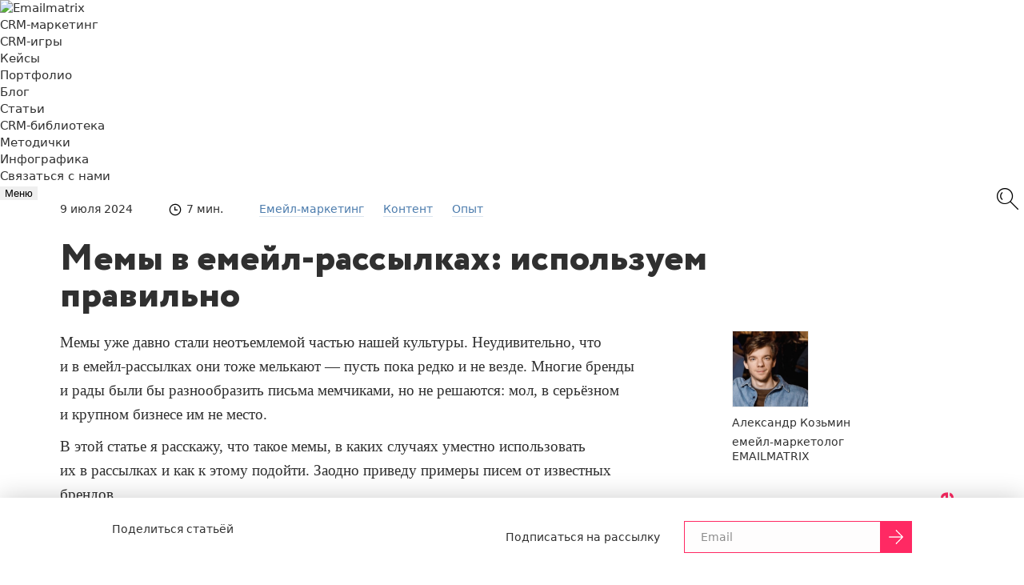

--- FILE ---
content_type: text/html; charset=UTF-8
request_url: https://emailmatrix.ru/blog/memes-in-emails/
body_size: 15959
content:
<!DOCTYPE html><html><head><meta charset="utf-8" /><meta name="test" content=""><meta name="viewport" content="width=device-width, initial-scale=1.0, user-scalable=no, minimum-scale=1.0, maximum-scale=1.0"><meta property="fb:app_id" content="171727243016100" /><meta property="og:type" content="website" /><meta property="og:title" content="Как использовать мемы в рассылках" /><meta property="og:description" content="А главное — зачем" /><meta property="og:url" content="https://emailmatrix.ru/blog/memes-in-emails/" /><meta property="og:image" content="https://emailmatrix.ru/blog/wp-content/uploads/2024/07/2400х1260-2-min.png" /><meta property="vk:image" content="https://emailmatrix.ru/blog/wp-content/uploads/2024/07/2400х1260-2-min.png" /><meta name="twitter:card" content="summary_large_image"><meta name="twitter:title" content="Как использовать мемы в рассылках"><meta name="twitter:description" content="А главное — зачем"><meta name="twitter:image" content="https://emailmatrix.ru/blog/wp-content/uploads/2024/07/2400х1260-2-min.png">  <script>(function(w,d,s,l,i){w[l]=w[l]||[];w[l].push({'gtm.start':
	new Date().getTime(),event:'gtm.js'});var f=d.getElementsByTagName(s)[0],
	j=d.createElement(s),dl=l!='dataLayer'?'&l='+l:'';j.async=true;j.src=
	'https://www.googletagmanager.com/gtm.js?id='+i+dl;f.parentNode.insertBefore(j,f);
	})(window,document,'script','dataLayer','GTM-KHXSNL9');</script> <link rel="icon" href="/favicon.ico?v=3" type="image/x-icon"><link rel="shortcut icon" href="/favicon.ico?v=3" /><link rel="apple-touch-icon-precomposed" href="https://emailmatrix.ru/blog/apple-icon-precomposed.png?v=3" /><link rel="stylesheet" media="all" href="https://emailmatrix.ru/local/templates/emx2023/css/styles.css?v=2.1.1" /><link rel="stylesheet" media="all" href="https://emailmatrix.ru/local/templates/emx2023/css/media.css?v=2.1.1" /> <script src="https://emailmatrix.ru/blog/wp-content/themes/emx_blog_theme/js/jquery.min.js"></script>  <script src="https://emailmatrix.ru/local/templates/emx/js/share.js"></script> <script src="https://emailmatrix.ru/blog/wp-content/themes/emx_blog_theme/js/magnific/jquery.magnific-popup.min.js"></script> <script src="https://emailmatrix.ru/blog/wp-content/themes/emx_blog_theme/js/scrollyeah/scrollyeah.min.js"></script> <script src="https://emailmatrix.ru/blog/wp-content/themes/emx_blog_theme/js/sticky/sticky.min.js"></script> <script src="https://emailmatrix.ru/blog/wp-content/themes/emx_blog_theme/js/slick.min.js"></script> <script src="https://emailmatrix.ru/blog/wp-content/themes/emx_blog_theme/js/bootstrap.min.js" type="text/javascript"></script>  <script src="https://emailmatrix.ru/local/templates/emx/js/share.js" async="async"></script> <script src="https://emailmatrix.ru/blog/wp-content/themes/emx_blog_theme/js/jquery.validate.min.js"></script> <script src="https://emailmatrix.ru/blog/wp-content/themes/emx_blog_theme/js/jquery.inputmask.js"></script> <script src="https://emailmatrix.ru/blog/wp-content/themes/emx_blog_theme/js/highlight.pack.js"></script> <script src="https://emailmatrix.ru/blog/wp-content/themes/emx_blog_theme/js/jquery.cookie.js"></script> <script src="https://emailmatrix.ru/blog/wp-content/themes/emx_blog_theme/js/search.js"></script> <script src="https://emailmatrix.ru/blog/wp-content/themes/emx_blog_theme/js/main.js?v=2.1.2"></script> <script src="https://www.google.com/recaptcha/api.js?render=6LcPsP0UAAAAAB_UdD-9LopCwBguutd-yDMa45ZK"></script> <link rel="manifest" href="https://emailmatrix.ru/blog/manifest.json"> <script src="https://cdn.onesignal.com/sdks/OneSignalSDK.js" async></script> <script>var OneSignal = window.OneSignal || [];
	OneSignal.push(["init", {
		appId: "8d796cbd-f074-4b84-9417-1b227244f31d",
		safari_web_id: 'web.onesignal.auto.27be598e-7a22-4ed6-a01a-10378439b214',
		autoRegister: false,
		notifyButton: {
			enable: true, /* Set to false to hide */
			text: {
				'tip.state.unsubscribed': 'Подпишитесь на уведомления',
				'tip.state.subscribed': "Вы подписаны на уведомления",
				'tip.state.blocked': "Вы заблокировали уведомления",
				'message.prenotify': 'Нажмите, чтобы подписаться на уведомления',
				'message.action.subscribed': "Спасибо за подписку!",
				'message.action.resubscribed': "Вы подписаны на уведомления",
				'message.action.unsubscribed': "Вы больше не будете получать уведомлений",
				'dialog.main.title': 'Управление подписками',
				'dialog.main.button.subscribe': 'Подписаться',
				'dialog.main.button.unsubscribe': 'Отписаться',
				'dialog.blocked.title': 'Разблокировать уведомления',
				'dialog.blocked.message': "Следуйте инструкции чтобы разблокировать получение уведомлений"
			},
			showCredit: false,
			position: 'bottom-left'
		},
		welcomeNotification: {
			'title':'Первый блог о емейл-маркетинге',
			'message':'Спасибо за подписку!'
		}
	}]);
	OneSignal.push(function() {
	  OneSignal.registerForPushNotifications();
	  OneSignal.sendTag("sourse", "lab");
	});</script> <base href="https://emailmatrix.ru/blog/" /><meta name='robots' content='index, follow, max-image-preview:large, max-snippet:-1, max-video-preview:-1' /><link media="all" href="https://emailmatrix.ru/blog/wp-content/cache/autoptimize/css/autoptimize_02c4cf2b92ef5c21a4d8d45bba4ac193.css" rel="stylesheet"><title>Мемы в рассылке: как правильно использовать юмор в емейл-маркетинге</title><meta name="description" content="Мемы — хороший способ оживить маркетинговое письмо. Рассказываем, какую пользу бизнесу принесут мемы в рассылке, как правильно добавлять их и чего нужно остеречься." /><link rel="canonical" href="https://emailmatrix.ru/blog/memes-in-emails/" /><meta name="twitter:label1" content="Написано автором" /><meta name="twitter:data1" content="Александр Козьмин" /><meta name="twitter:label2" content="Примерное время для чтения" /><meta name="twitter:data2" content="11 минут" /> <script type="application/ld+json" class="yoast-schema-graph">{"@context":"https://schema.org","@graph":[{"@type":"Article","@id":"https://emailmatrix.ru/blog/memes-in-emails/#article","isPartOf":{"@id":"https://emailmatrix.ru/blog/memes-in-emails/"},"author":[{"@id":"https://emailmatrix.ru/blog/#/schema/person/a130a44eb971c0c0634f819e3aa9a036"}],"headline":"Мемы в&nbsp;емейл-рассылках: используем правильно","datePublished":"2024-07-09T08:59:26+00:00","dateModified":"2025-02-05T13:15:13+00:00","mainEntityOfPage":{"@id":"https://emailmatrix.ru/blog/memes-in-emails/"},"wordCount":336,"publisher":{"@id":"https://emailmatrix.ru/blog/#organization"},"image":{"@id":"https://emailmatrix.ru/blog/memes-in-emails/#primaryimage"},"thumbnailUrl":"https://emailmatrix.ru/blog/wp-content/uploads/2024/07/550x550-1-min.png","keywords":["Емейл-маркетинг","Контент","Опыт"],"articleSection":["Статьи"],"inLanguage":"ru-RU"},{"@type":"WebPage","@id":"https://emailmatrix.ru/blog/memes-in-emails/","url":"https://emailmatrix.ru/blog/memes-in-emails/","name":"Мемы в рассылке: как правильно использовать юмор в емейл-маркетинге","isPartOf":{"@id":"https://emailmatrix.ru/blog/#website"},"primaryImageOfPage":{"@id":"https://emailmatrix.ru/blog/memes-in-emails/#primaryimage"},"image":{"@id":"https://emailmatrix.ru/blog/memes-in-emails/#primaryimage"},"thumbnailUrl":"https://emailmatrix.ru/blog/wp-content/uploads/2024/07/550x550-1-min.png","datePublished":"2024-07-09T08:59:26+00:00","dateModified":"2025-02-05T13:15:13+00:00","description":"Мемы — хороший способ оживить маркетинговое письмо. Рассказываем, какую пользу бизнесу принесут мемы в рассылке, как правильно добавлять их и чего нужно остеречься.","breadcrumb":{"@id":"https://emailmatrix.ru/blog/memes-in-emails/#breadcrumb"},"inLanguage":"ru-RU","potentialAction":[{"@type":"ReadAction","target":["https://emailmatrix.ru/blog/memes-in-emails/"]}]},{"@type":"ImageObject","inLanguage":"ru-RU","@id":"https://emailmatrix.ru/blog/memes-in-emails/#primaryimage","url":"https://emailmatrix.ru/blog/wp-content/uploads/2024/07/550x550-1-min.png","contentUrl":"https://emailmatrix.ru/blog/wp-content/uploads/2024/07/550x550-1-min.png","width":550,"height":550},{"@type":"BreadcrumbList","@id":"https://emailmatrix.ru/blog/memes-in-emails/#breadcrumb","itemListElement":[{"@type":"ListItem","position":1,"name":"Главная страница","item":"https://emailmatrix.ru/blog/"},{"@type":"ListItem","position":2,"name":"Мемы в&nbsp;емейл-рассылках: используем правильно"}]},{"@type":"WebSite","@id":"https://emailmatrix.ru/blog/#website","url":"https://emailmatrix.ru/blog/","name":"Блог EMAILMATRIX","description":"","publisher":{"@id":"https://emailmatrix.ru/blog/#organization"},"potentialAction":[{"@type":"SearchAction","target":{"@type":"EntryPoint","urlTemplate":"https://emailmatrix.ru/blog/?s={search_term_string}"},"query-input":"required name=search_term_string"}],"inLanguage":"ru-RU"},{"@type":"Organization","@id":"https://emailmatrix.ru/blog/#organization","name":"EMAILMATRIX","url":"https://emailmatrix.ru/blog/","logo":{"@type":"ImageObject","inLanguage":"ru-RU","@id":"https://emailmatrix.ru/blog/#/schema/logo/image/","url":"https://emailmatrix.ru/blog/wp-content/uploads/2019/07/item22-e1562756752535.png","contentUrl":"https://emailmatrix.ru/blog/wp-content/uploads/2019/07/item22-e1562756752535.png","width":200,"height":107,"caption":"EMAILMATRIX"},"image":{"@id":"https://emailmatrix.ru/blog/#/schema/logo/image/"}},{"@type":"Person","@id":"https://emailmatrix.ru/blog/#/schema/person/a130a44eb971c0c0634f819e3aa9a036","name":"Александр Козьмин","image":{"@type":"ImageObject","inLanguage":"ru-RU","@id":"https://emailmatrix.ru/blog/#/schema/person/image/07505c0863188bb7c2ff8b7ebf6c2d6b","url":"https://emailmatrix.ru/blog/wp-content/uploads/2024/07/Rectangle-2097-150x150.png","contentUrl":"https://emailmatrix.ru/blog/wp-content/uploads/2024/07/Rectangle-2097-150x150.png","caption":"Александр Козьмин"},"description":"емейл-маркетолог EMAILMATRIX","url":"https://emailmatrix.ru/blog/author/kozminas/"}]}</script> <link rel='dns-prefetch' href='//emailmatrix.ru' /><link rel="alternate" type="application/rss+xml" title="Блог EMAILMATRIX &raquo; Лента" href="https://emailmatrix.ru/blog/feed/" /> <script type='text/javascript' src='https://emailmatrix.ru/blog/wp-includes/js/jquery/jquery.min.js?ver=3.6.4' id='jquery-core-js'></script> <script type='text/javascript' src='https://emailmatrix.ru/blog/wp-includes/js/jquery/jquery-migrate.min.js?ver=3.4.0' id='jquery-migrate-js'></script> <script type='text/javascript' src='https://emailmatrix.ru/blog/wp-content/plugins/wp-user-avatar/assets/flatpickr/flatpickr.min.js?ver=4.8.0' id='ppress-flatpickr-js'></script> <script type='text/javascript' src='https://emailmatrix.ru/blog/wp-content/plugins/wp-user-avatar/assets/select2/select2.min.js?ver=4.8.0' id='ppress-select2-js'></script> <link rel="https://api.w.org/" href="https://emailmatrix.ru/blog/wp-json/" /><link rel="alternate" type="application/json" href="https://emailmatrix.ru/blog/wp-json/wp/v2/posts/35634" /><link rel="alternate" type="application/json+oembed" href="https://emailmatrix.ru/blog/wp-json/oembed/1.0/embed?url=https%3A%2F%2Femailmatrix.ru%2Fblog%2Fmemes-in-emails%2F" /><link rel="alternate" type="text/xml+oembed" href="https://emailmatrix.ru/blog/wp-json/oembed/1.0/embed?url=https%3A%2F%2Femailmatrix.ru%2Fblog%2Fmemes-in-emails%2F&#038;format=xml" /></head><body> <noscript><iframe src="https://www.googletagmanager.com/ns.html?id=GTM-KHXSNL9"
height="0" width="0" style="display:none;visibility:hidden"></iframe></noscript><div class="main_frame bg-new"><div id="sitebody"><header class="page-header page-header--blog"><div class="container"> <a href="/" class="logo-re"><img src="https://emailmatrix.ru/local/templates/emx2023/img/logo.svg" alt="Emailmatrix" /></a><div class="main-menu"><ul><li><a href="/services/crm-strategy/">CRM-маркетинг</a></li><li><a href="/services/special-projects/">CRM-игры</a></li><li><a href="/case-and-experience/">Кейсы</a></li><li><a href="https://www.behance.net/emx_agency" target="_blank">Портфолио</a></li><li class="parent-re"> <a href="/blog/">Блог</a><ul><li><a href="/blog/category/articles/">Статьи</a></li><li><a href="https://crmlib.ru/">CRM-библиотека</a></li><li><a href="/whitepapers/">Методички</a></li><li><a href="/blog/category/infographics/">Инфографика</a></li></ul></li></ul></div><div class="header__contact"> <a href="#contactme" class="contact-us open_popup" >Связаться с нами</a></div> <a href="#" rel="nofollow" class="search_btn"></a> <button id="showmenu-new" type="button">Меню</button></div></header><div class="article_page"><div class="main_width"><div class="side_outside"><div class="side_contents_outer"><div class="side_contents"><div class="side_contents_title">Содержание</div><ul></ul></div></div></div><div class="article_content"><div class="article_info"><div class="date">9 июля 2024</div><div class="read_timing">7 мин.</div><div class="tags"> <a href="https://emailmatrix.ru/blog/tags/email-marketing">Емейл-маркетинг</a> <a href="https://emailmatrix.ru/blog/tags/content">Контент</a> <a href="https://emailmatrix.ru/blog/tags/experience">Опыт</a></div></div><h1>Мемы в&nbsp;емейл-рассылках: используем правильно</h1><div class="article_inner"><div class="aside post_author"> <a href="https://emailmatrix.ru/blog/author/kozminas/" target="_blank"><img data-del="avatar" src='https://emailmatrix.ru/blog/wp-content/uploads/2024/07/Rectangle-2097-150x150.png' class='avatar pp-user-avatar avatar-96wp-user-avatar wp-user-avatar-96 photo ' height='96' width='96'/></a><p class="author_name"><a href="https://emailmatrix.ru/blog/author/kozminas/" target="_blank">Александр Козьмин</a></p><p class="author_descr"><a href="https://emailmatrix.ru/blog/author/kozminas/" target="_blank">емейл-маркетолог EMAILMATRIX</a></p></div><p>Мемы уже давно стали неотъемлемой частью нашей культуры. Неудивительно, что и&nbsp;в&nbsp;емейл-рассылках они тоже мелькают&nbsp;&mdash; пусть пока редко и&nbsp;не&nbsp;везде. Многие бренды и&nbsp;рады были&nbsp;бы разнообразить письма мемчиками, но&nbsp;не&nbsp;решаются: мол, в&nbsp;серьёзном и&nbsp;крупном бизнесе им&nbsp;не&nbsp;место.</p><p>В&nbsp;этой статье я&nbsp;расскажу, что такое мемы, в&nbsp;каких случаях уместно использовать их&nbsp;в&nbsp;рассылках и&nbsp;как к&nbsp;этому подойти. Заодно приведу примеры писем от&nbsp;известных брендов.</p><div class="figure center"> <span class="img"><img decoding="async" src="https://emailmatrix.ru/blog/wp-content/uploads/2024/07/memes-01.png" data-action="zoom" alt="Мем о емейл-маркетинге" width="600" style="" /></span></div><h2 class="hh2">Что такое мем</h2><p>В&nbsp;понимании большинства из&nbsp;нас, простых обывателей, мем&nbsp;&mdash; это картинка, фраза, вирусное видео или действие, которое быстро распространяется и&nbsp;приобретает популярность среди людей как в&nbsp;интернете, так и&nbsp;за&nbsp;его пределами.</p><p>В&nbsp;емейл-маркетинге определение немного другое: тут под мемом понимаются не&nbsp;только известные на&nbsp;весь интернет приколы, но&nbsp;и&nbsp;изображения с&nbsp;текстом или запоминающиеся фразы, придуманные компанией и&nbsp;вызывающие яркие эмоции у&nbsp;подписчиков.</p><p>Жизненный цикл мема состоит из&nbsp;трёх фаз:</p><ol><li><b>Зарождение.</b> Мем может появиться из&nbsp;чего угодно&nbsp;&mdash; из&nbsp;шуточного или нелепого высказывания какой-то личности, запоминающегося момента из&nbsp;сериала и&nbsp;так далее. Главное условие зарождения мема&nbsp;&mdash; бесконтрольное распространение и&nbsp;обсуждение в&nbsp;аудитории.</li><li><b>Пик.</b> Популярность мема достигает максимума, его активно обсуждают и&nbsp;постят, а&nbsp;иногда даже используют в&nbsp;реальной жизни. Впрочем, это единичные случае вроде Ждуна (к&nbsp;нему ещё вернёмся) или маски Гая Фокса.</li><li><b>Спад.</b> Закономерный исход большинства мемов: в&nbsp;какой-то момент их&nbsp;популярность начинает снижаться, и&nbsp;актуальными становятся другие шутки. Например, когда я&nbsp;только приступил к&nbsp;подготовке статьи, были популярны мемы про скуфов, масиков и&nbsp;тюбиков. К&nbsp;моменту редактуры (середина июня 2024) про них все забыли, но&nbsp;вновь стали популярными мемы про актёра Никиту Кологривого в&nbsp;образе Маяковского и&nbsp;про переименование &laquo;Тинькофф Банка&raquo;.<div class="figure center"> <span class="img"><img decoding="async" src="https://emailmatrix.ru/blog/wp-content/uploads/2024/07/memes-03.png" data-action="zoom" alt=""Мем про Т-банк" width="600" style="" /></span></div><p>А&nbsp;прямо сейчас, когда вы&nbsp;читаете эту статью, эти мемы наверняка уже неактуальны, зато на&nbsp;хайпе новые.</p></li></ol><p>В&nbsp;общем, шутливого <a href="https://emailmatrix.ru/blog/tone-of-voice/" title="Как  выбрать tone of voice" rel="noopener" target="_blank">tone of&nbsp;voice</a> и&nbsp;юмора в&nbsp;письме недостаточно, чтобы говорить, что оно содержит мем.</p><h2 class="hh2">Зачем использовать мемы в&nbsp;емейл-рассылках</h2><p>Конечная цель любой маркетинговой кампании&nbsp;&mdash; повысить продажи. Мемы могут в&nbsp;этом помочь, потому что они:</p><ul class="bul"><li><p><b>Повышают <a href="https://emailmatrix.ru/blog/open-rate-of-emails/" title="Как повысить Open Rate" rel="noopener" target="_blank">открываемость</a></b>. Удачный мем, зацепивший пользователя в&nbsp;одном письме, вызовет закономерный интерес и&nbsp;к&nbsp;последующим рассылкам. Подписчик будет открывать их&nbsp;в&nbsp;расчёте на&nbsp;новую порцию увеселительного контента.</p><p>Стоит задуматься и&nbsp;над подбором шутливой темы письма, ведь это первое, что видит пользователь в&nbsp;почтовом ящике.</p><div class="figure center"> <span class="img"><img decoding="async" src="https://emailmatrix.ru/blog/wp-content/uploads/2024/07/memes-04.png" data-action="zoom" alt="Мем о письмах" width="600" style="" /></span></div></li><li> <b>Увеличивают лояльность</b>. Мемы&nbsp;&mdash; полноценная часть диалогов в&nbsp;интернете. Получив их&nbsp;в&nbsp;переписке, мы&nbsp;интуитивно чувствуем родственную душу. То&nbsp;же самое работает и&nbsp;в&nbsp;маркетинге. Видя мем в&nbsp;сообщении бренда, мы&nbsp;понимаем: с&nbsp;нами говорит такой&nbsp;же человек, которому не&nbsp;чужды эмоции, а&nbsp;не&nbsp;бездушная машина, которая через письма пытается нам что-то втюхать.</li><li><b>Повышают узнаваемость</b>. В&nbsp;2024 году не&nbsp;так много брендов используют мемы в&nbsp;общении с&nbsp;подписчиками&nbsp;&mdash; и&nbsp;те, кто делает это, на&nbsp;слуху. Соответственно, мемы могут выделить компанию на&nbsp;фоне конкурентов, рассылающих однотипные и&nbsp;незапоминающиеся промо и&nbsp;дайджесты.</li></ul><div class="with_aside"><p>Таким образом, мемы повышают интерес пользователей к&nbsp;бренду в&nbsp;целом и&nbsp;к&nbsp;его рассылке в&nbsp;частности. Всё это работает на&nbsp;конечную цель емейл-канала&nbsp;&mdash; увеличение продаж.</p><div class="aside"> <a href="https://emailmatrix.ru/blog/email-recycling/" title="Как повторно использовать письма в емейл-рассылке" rel="noopener" target="_blank"><img decoding="async" src="https://emailmatrix.ru/blog/wp-content/uploads/2023/05/550x550-3.png" style="max-width:60%" alt="Как повторно использовать письма в емейл-рассылке" /></a></p><p><a href="https://emailmatrix.ru/blog/email-recycling/" title="Как повторно использовать письма в емейл-рассылке" rel="noopener" target="_blank">Как бесконечно использовать удачные письма, а&nbsp;не&nbsp;списывать их&nbsp;в&nbsp;утиль</a></p></div></div><h2 class="hh2">Кому уместно использовать мемы в&nbsp;рассылках</h2><p>Невозможно точно обозначить, кто может использовать мемы, а&nbsp;кто не&nbsp;может. Всё зависит от&nbsp;контекста письма и&nbsp;от&nbsp;целевой аудитории. Подобрать мем можно почти под любую ситуацию и&nbsp;на&nbsp;любую тему (кроме, пожалуй, рассылки от&nbsp;ритуального агентства).</p><p>Во&nbsp;<a href="https://emailmatrix.ru/blog/master-template-outlook/" title="Шаблон для корпоративной рассылки" rel="noopener" target="_blank">внутреннюю рассылку</a> можно вставлять мемы про компанию, сферу специализации или злободневные рабочие моменты. Это только сыграет на&nbsp;руку. Главное&nbsp;&mdash; не&nbsp;сильно отклоняться от&nbsp;tone of&nbsp;voice.</p><p>Чтобы понять, воспринимает&nbsp;ли аудитория мемы, можно провести <a href="https://emailmatrix.ru/blog/ab-test-emx/" title="A/B-тестирование в емейл-рассылке" rel="noopener" target="_blank">A/B-тест</a>. Рост открытий, переходов и&nbsp;положительных отзывов в&nbsp;блоке обратной связи покажет, что&nbsp;ЦА принимает мемы с&nbsp;теплотой. А&nbsp;значит, можно смело использовать смешные картинки, мемные надписи на&nbsp;кнопках и&nbsp;в&nbsp;темах и&nbsp;так далее.</p><h2 class="hh2">Как разместить мемы в&nbsp;письме</h2><div class="figure center"> <span class="img"><img decoding="async" src="https://emailmatrix.ru/blog/wp-content/uploads/2024/07/memes-05.png" data-action="zoom" alt="Мем о рассылках" width="400" style="" /></span></div><p>Мемы можно использовать в&nbsp;любой части письма, строгих ограничений нет. Главное&nbsp;&mdash; чтобы мем грамотно встраивался в&nbsp;контекст сообщения и&nbsp;был, что называется, &laquo;в&nbsp;тему&raquo;.</p><p>Основные &laquo;мемопригодные&raquo; части письма:</p><p><b>Главный баннер</b>. Баннер&nbsp;&mdash; это первое, что видят читатели, когда открывают рассылку. Именно он&nbsp;передаёт посыл письма и&nbsp;настраивает пользователя на&nbsp;нужный лад.</p><div class="figure"><div class="imgs_hld"><div class="imgs_item"> <span class="img"><img decoding="async" src="https://emailmatrix.ru/blog/wp-content/uploads/2024/07/memes-06.png" data-action="zoom" alt="Мем в емейл-рассылке EMAILMATRIX" style="" /></span></p><div class="figure_caption">Рассылка EMAILMATRIX</div></div><div class="imgs_item"> <span class="img"><img decoding="async" src="https://emailmatrix.ru/blog/wp-content/uploads/2024/07/memes-07.png" data-action="zoom" alt="Пример мема в рассылке на баннере" style="" /></span></p><div class="figure_caption">Рассылка Skillbox</div></div></div></div><p><b>Тело письма&nbsp;&mdash; любая его часть</b>. Мем может выполнять роль второстепенного баннера, который дополняет текстовое содержимое. Например, в&nbsp;рассылке Unisender мемы иллюстрируют <a href="https://friend.unisender.com/ru/web_letter?action=6x9hxnqtmbntxqbj94zp4jajr9mm7rmysqxxepycdub9ui9uasito" title="Как проводить тендеры на маркетинг" rel="nofollow noopener" target="_blank">колонку нашего исполнительного директора</a>.</p><div class="figure center"> <span class="img"><img decoding="async" src="https://emailmatrix.ru/blog/wp-content/uploads/2024/07/memes-08.png" data-action="zoom" alt="Мем в емейл-рассылке" width="400" style="" /></span></p><div class="figure_caption">Рассылка Unisender</div></div><p>Мемы пригодятся для фона письма. Как и&nbsp;для текста:</p><div class="figure"><div class="imgs_hld"><div class="imgs_item"> <span class="img"><img decoding="async" src="https://emailmatrix.ru/blog/wp-content/uploads/2024/07/memes-09.png" data-action="zoom" alt="Мем в тексте рассылки" style="" /></span></p><div class="figure_caption">Рассылка Академии Roistat</div></div><div class="imgs_item"> <span class="img"><img decoding="async" src="https://emailmatrix.ru/blog/wp-content/uploads/2024/07/memes-10.png" data-action="zoom" alt="Пример мема в тексте емейл-рассылки" style="" /></span></p><div class="figure_caption">Рассылка Skillbox Kids</div></div></div></div><div class="with_aside"><p>А&nbsp;если постараться, можно собрать несколько подходов в&nbsp;одном письме: например, &laquo;мемефицировать&raquo; подложку и&nbsp;текст, как это сделали Mail.ru. Компания своим примером показала, что даже в&nbsp;суперсерьёзных отраслях можно интегрировать мемы в&nbsp;рассылку:</p><div class="aside"> <a href="https://emailmatrix.ru/blog/alcohol-email-review/" title="Разбор емейл-рассылок магазинов алкоголя" rel="noopener" target="_blank"><img decoding="async" src="https://emailmatrix.ru/blog/wp-content/uploads/2024/02/550x550-1.png" style="max-width:60%" alt="Разбор емейл-рассылок магазинов алкоголя" /></a></p><p><a href="https://emailmatrix.ru/blog/alcohol-email-review/" title="Разбор емейл-рассылок магазинов алкоголя" rel="noopener" target="_blank">Чему могут научить письма магазинов алкоголя: обзор рассылок</a></p></div></div><div class="figure"><div class="imgs_hld"><div class="imgs_item"> <span class="img"><img decoding="async" src="https://emailmatrix.ru/blog/wp-content/uploads/2024/07/memes-11.png" data-action="zoom" alt="Пример использования мема в рассылках" style="" /></span></div><div class="imgs_item"> <span class="img"><img decoding="async" src="https://emailmatrix.ru/blog/wp-content/uploads/2024/07/memes-12.png" data-action="zoom" alt="Использование мема в емейл-рассылке" style="" /></span></div></div><div class="figure_caption">Рассылка Mail.ru</div></div><p><b>Тема и&nbsp;<a href="https://emailmatrix.ru/blog/preheader/" title="Как написать прехедер" rel="noopener" target="_blank">прехедер</a></b>. Мем интригует читателя и&nbsp;стимулирует открыть письмо в&nbsp;надежде увидеть там что-то интересное.</p><div class="figure center"> <span class="img"><img decoding="async" src="https://emailmatrix.ru/blog/wp-content/uploads/2024/07/memes-13.png" data-action="zoom" alt="Мем в теме письма" width="564" style="" /></span></p><div class="figure_caption">Рассылка &laquo;Рок-email&raquo; от&nbsp;Unisender</div></div><div class="figure center"> <span class="img"><img decoding="async" src="https://emailmatrix.ru/blog/wp-content/uploads/2024/07/memes-14.png" data-action="zoom" alt="Мемы в теме емейл-рассылки" width="564" style="" /></span></p><div class="figure_caption">Рассылка Skillbox</div></div><p><b>Блок обратной связи</b>. Нетривиальный ход от&nbsp;<a href="https://emailmatrix.ru/blog/case-aviasales-course/" title="Кейс рассылки Авиасейлс" rel="noopener" target="_blank">Авиасейлс</a>&nbsp;&mdash; котик, который так и&nbsp;просит, чтобы пользователь поставил письму высший балл. Интересно, что под разные рассылки бренд подбирает разных котиков.</p><div class="blg_carusel img_centered"><div class="item"><div class="figure"> <span class="img"><img decoding="async" src="https://emailmatrix.ru/blog/wp-content/uploads/2024/07/memes-15.png" data-action="zoom" width="600" alt="Мемы в рассылке Авиасейлс" /></span></div></div><div class="item"><div class="figure"> <span class="img"><img decoding="async" src="https://emailmatrix.ru/blog/wp-content/uploads/2024/07/memes-16.png" data-action="zoom" width="600" alt="Мемы в рассылке Авиасейлс" /></span></div></div><div class="item"><div class="figure"> <span class="img"><img decoding="async" src="https://emailmatrix.ru/blog/wp-content/uploads/2024/07/memes-17.png" data-action="zoom" width="600" alt="Мемы в рассылке Авиасейлс" /></span></div></div></div><div class="figure_caption">Рассылка Авиасейлс</div><h2 class="hh2">Когда мемы неуместны</h2><p>По&nbsp;закону мемы должны считаться объектами авторских прав (как объекты творческого труда одного человека или группы людей, согласно статьям 1257 и&nbsp;1259&nbsp;ГК РФ), но&nbsp;на&nbsp;постоянной основе такое регулирование не&nbsp;ведётся.</p><p>Вот в&nbsp;каких случаях лучше перестраховаться:</p><ul class="bul"><li>Если мем напрямую копирует чужую интеллектуальную собственность, его невозможно подвести под критерии пародии или карикатуры.</li><li>Если мем зарегистрирован другим юридическим или физическим лицом, им&nbsp;нельзя пользоваться в&nbsp;коммерческих целях без согласования с&nbsp;обладателем патента.</li><li>Если в&nbsp;меме используется изображение человека, нужно получить его согласие. Но&nbsp;и&nbsp;здесь есть свои условности. Ограничений нет, если изображение используется в&nbsp;общественных интересах, фото было получено при съёмке в&nbsp;публичных местах или&nbsp;же если человек сам позировал за&nbsp;вознаграждение.</li><li>Если тематика или содержание мема разжигает межнациональную или религиозную рознь. Не&nbsp;нужно объяснять, что за&nbsp;обвинением в&nbsp;экстремизме может последовать серьёзное наказание.</li><li>Если мем несмешной. Законом это не&nbsp;запрещено, но&nbsp;вот подписчики вас за&nbsp;это точно по&nbsp;головке не&nbsp;погладят &#128578;</li></ul><p>Стоит рассказать о&nbsp;паре интересных случаев &laquo;приватизации&raquo; мемов. Например, российская компания &laquo;Си&nbsp;Ди&nbsp;Лэнд контакт&raquo;, купившая права на&nbsp;использование Ждуна, проиграла судебное дело против &laquo;ВКонтакте&raquo;, где незадолго до&nbsp;этого появились стикеры со&nbsp;Ждуном. Суд <a href="https://kad.arbitr.ru/Card/6271c3f2-47e8-4f82-a122-b065b2dc7c0a" title="" rel="nofollow noopener" target="_blank">признал</a> эти стикеры пародией, так что для использования Ждуна согласие правообладателя не&nbsp;требуется.</p><div class="figure center"> <span class="img"><img decoding="async" src="https://emailmatrix.ru/blog/wp-content/uploads/2024/07/memes-18.png" data-action="zoom" alt="Стикеры «ВКонтакте» со Ждуном" width="600" style="" /></span></div><div class="with_aside"><p>А&nbsp;питерский предприниматель Андрей Сутгаймер <a href="https://www.garant.ru/products/ipo/prime/doc/407306262/" title="" rel="nofollow noopener" target="_blank">пытался</a> зарегистрировать товарный знак &laquo;Как тебе такое, Илон&raquo;. Однако Роспатент отклонил заявку, так что не&nbsp;получилось, не&nbsp;фартануло.</p><div class="aside"> <a href="https://emailmatrix.ru/blog/good-task-email-text/" title="Как поставить ТЗ на текст рассылки" rel="noopener" target="_blank"><img decoding="async" src="https://emailmatrix.ru/blog/wp-content/uploads/2022/05/550x550.png" style="max-width:60%" alt="Как поставить ТЗ на текст рассылки" /></a></p><p><a href="https://emailmatrix.ru/blog/good-task-email-text/" title="Как поставить ТЗ на текст рассылки" rel="noopener" target="_blank">Как правильно поставить копирайтеру&nbsp;ТЗ на&nbsp;емейл-рассылку</a></p></div></div><div class="figure center"> <span class="img"><img decoding="async" src="https://emailmatrix.ru/blog/wp-content/uploads/2024/07/memes-19.png" data-action="zoom" alt="Мем с Илоном Маском" width="600" style="" /></span></div><p>Мемы в&nbsp;емейл-рассылках&nbsp;&mdash; вещь хоть и&nbsp;не&nbsp;новая, но&nbsp;далеко не&nbsp;такая популярная, какой могла&nbsp;бы быть. Они вызывают у&nbsp;пользователей приятные эмоции и&nbsp;помогают брендам стать ближе к&nbsp;своим клиентам, так что не&nbsp;стоит бояться их&nbsp;использовать.</p></div></div></div></div><div class="ctr_form"><div class="main_width"><form id="caseform_subscribe" data-action="memes-in-emails_form" class="valid_btn_form" method="post" action="/local/api_integration/subscribe_blog.php"><div class="h2">Наша авторская настольная игра «ТЗ»</div><div class="text">Лёгкий способ погрузиться в диджитал</div><div class="form_content"><div class="clearfix"><div class="col"><div class="input_hld with_deco_placehodler for-text-re"> <input class="text_input text-input-re" name="name" type="text" placeholder="" autocomplete="off" /><div class="deco_placeholder">Имя</div></div></div><div class="col"><div class="input_hld with_deco_placehodler for-text-re"> <input class="text_input valid_input text-input-re" name="email" type="text" placeholder="" autocomplete="off" /><div class="deco_placeholder">Email <span class="red">*</span></div></div></div></div><div class="clearfix flexcols"><div class="col new_checkboxes"><div><label class="checkbox new_checkbox"> <input type="checkbox" value="1" name="policy_confirm" class="valid_input"> <span>Ознакомлен(а) с&nbsp;<a target="_blank" href="/privacy-policy/" class="pink_link">политикой конфиденциальности</a> и&nbsp;<a target="_blank" href="/privacy-policy/#processing-of-personal-data" class="pink_link">соглашаюсь на&nbsp;обработку персональных данных</a></span> </label></div><div><label class="checkbox new_checkbox"> <input type="checkbox" value="1" name="subscribe" class="valid_input"> <span>Соглашаюсь на&nbsp;получение рассылки и&nbsp;рекламных материалов</span> </label></div></div><div class="col"> <button class="btn big_btn disabled" type="submit">Хочу настолку!</button></div></div><div class="hidden" style="display: none;"> <input type="checkbox" value="1" name="agree"></div> <input name="vendor" type="hidden" value="memes-in-emails_form" /> <input name="vendor_ru" type="hidden" value="Форма заказа в конце статьи" /> <input name="source" type="hidden" value="https://blog.emailmatrix.ru/memes-in-emails/" /> <input type="hidden" name="utm_source" value=""> <input type="hidden" name="utm_medium" value=""> <input type="hidden" name="utm_campaign" value=""> <input type="hidden" name="utm_content" value=""> <input type="hidden" name="post_author" value="Александр Козьмин"></div></form></div></div><div class="comments"><div class="main_width"><div class="comments_inner"><div id="hypercomments_widget"></div> <script type="text/javascript">/*_hcwp = window._hcwp || [];
			_hcwp.push({widget:"Stream", widget_id: 78650, quote_disable: 1, hc_disable: 1});
			(function() {
				if("HC_LOAD_INIT" in window)return;
				HC_LOAD_INIT = true;
				var lang = (navigator.language || navigator.systemLanguage || navigator.userLanguage || "ru").substr(0, 2).toLowerCase();
				var hcc = document.createElement("script"); hcc.type = "text/javascript"; hcc.async = true;
				hcc.src = ("https:" == document.location.protocol ? "https" : "http")+"://w.hypercomments.com/widget/hc/78650/"+lang+"/widget.js";
				var s = document.getElementsByTagName("script")[0];
				s.parentNode.insertBefore(hcc, s.nextSibling);
			})(); */</script> </div></div></div><div class="recommend"><div class="main_width"><div class="h2">Рекомендуем</div><div class="cols_scroll_outer"><div class="scrollyeah" data-shadows="false"><div class="cols_scroll_inner"><div class="cols4"><div class="col"><div class="article_item"><div class="article_item_img"> <a href="https://emailmatrix.ru/blog/mother-day-emails/"><img width="275" height="275" src="https://emailmatrix.ru/blog/wp-content/uploads/2024/11/550x550-1-275x275.png" class="attachment-275x275 size-275x275 wp-post-image" alt="" decoding="async" loading="lazy" srcset="https://emailmatrix.ru/blog/wp-content/uploads/2024/11/550x550-1-275x275.png 275w, https://emailmatrix.ru/blog/wp-content/uploads/2024/11/550x550-1-150x150.png 150w, https://emailmatrix.ru/blog/wp-content/uploads/2024/11/550x550-1.png 550w" sizes="(max-width: 275px) 100vw, 275px" /></a></div><div class="article_item_name"><a href="https://emailmatrix.ru/blog/mother-day-emails/">10&nbsp;идей рассылок на&nbsp;День матери для брендов</a></div></div></div><div class="col"><div class="article_item"><div class="article_item_img"> <a href="https://emailmatrix.ru/blog/strategic-consulting/"><img width="275" height="275" src="https://emailmatrix.ru/blog/wp-content/uploads/2025/09/550x550-1-275x275.png" class="attachment-275x275 size-275x275 wp-post-image" alt="" decoding="async" loading="lazy" srcset="https://emailmatrix.ru/blog/wp-content/uploads/2025/09/550x550-1-275x275.png 275w, https://emailmatrix.ru/blog/wp-content/uploads/2025/09/550x550-1-150x150.png 150w, https://emailmatrix.ru/blog/wp-content/uploads/2025/09/550x550-1.png 550w" sizes="(max-width: 275px) 100vw, 275px" /></a></div><div class="article_item_name"><a href="https://emailmatrix.ru/blog/strategic-consulting/">Зачем инхаус-команде обращаться к&nbsp;CRM-стратегам агентства? Примеры нашей новой услуги</a></div></div></div><div class="col"><div class="article_item"><div class="article_item_img"> <a href="https://emailmatrix.ru/blog/amp-marketing-goals/"><img width="275" height="275" src="https://emailmatrix.ru/blog/wp-content/uploads/2025/02/550x550-275x275.png" class="attachment-275x275 size-275x275 wp-post-image" alt="" decoding="async" loading="lazy" srcset="https://emailmatrix.ru/blog/wp-content/uploads/2025/02/550x550-275x275.png 275w, https://emailmatrix.ru/blog/wp-content/uploads/2025/02/550x550-150x150.png 150w, https://emailmatrix.ru/blog/wp-content/uploads/2025/02/550x550.png 550w" sizes="(max-width: 275px) 100vw, 275px" /></a></div><div class="article_item_name"><a href="https://emailmatrix.ru/blog/amp-marketing-goals/">Как AMP-письма помогают решать маркетинговые задачи</a></div></div></div><div class="col"><div class="article_item"><div class="article_item_img"> <a href="https://emailmatrix.ru/blog/case-amp-winner/"><img width="275" height="275" src="https://emailmatrix.ru/blog/wp-content/uploads/2025/12/550x550-6-275x275.png" class="attachment-275x275 size-275x275 wp-post-image" alt="" decoding="async" loading="lazy" srcset="https://emailmatrix.ru/blog/wp-content/uploads/2025/12/550x550-6-275x275.png 275w, https://emailmatrix.ru/blog/wp-content/uploads/2025/12/550x550-6-150x150.png 150w, https://emailmatrix.ru/blog/wp-content/uploads/2025/12/550x550-6.png 550w" sizes="(max-width: 275px) 100vw, 275px" /></a></div><div class="article_item_name"><a href="https://emailmatrix.ru/blog/case-amp-winner/">Интерактивная рассылка дала &times;1,67&nbsp;к целевым кликам и&nbsp;+2&nbsp;к списку наград</a></div></div></div></div></div></div></div></div></div><div class="hidden_popup" style="display: none;"><div class="popup moment_popup" id="moment_popup"><div class="popup_inner_before" style="background-image:url(https://emailmatrix.ru/blog/wp-content/uploads/2020/03/popup_wp-tz-email-text.png);"></div><div class="popup_inner"><div class="moment_popup_main"><div class="popup_title">Дарим шаблон ТЗ на рассылку для копирайтера</div><p>Облегчают работу и заказчику, и автору</p><form data-vendor="memes-in-emails_popup" action="/local/api_integration/subscribe_blog.php" method="post" id="moment_subscribe_form"><div class="input_hld"><input type="text" name="email" class="text_input valid_input" placeholder="Email" autocomplete="email" /></div><div class="all-checkboxes"><div class="all-checkbox-outer"> <label class="all-checkbox"> <input type="checkbox" value="1" class="valid_input visually-hidden" name="policy_confirm" /> <span class="all-checkbox__icon"></span> <span class="all-checkbox__text">Ознакомлен(а) с&nbsp;<a target="_blank" href="/privacy-policy/" class="pink_link">политикой конфиденциальности</a> и&nbsp;<a target="_blank" href="/privacy-policy/#processing-of-personal-data" class="pink_link">соглашаюсь на&nbsp;обработку персональных данных</a></span> </label></div><div class="all-checkbox-outer"> <label class="all-checkbox"> <input type="checkbox" value="1" class="valid_input visually-hidden" name="subscribe_confirm" /> <span class="all-checkbox__icon"></span> <span class="all-checkbox__text">Соглашаюсь на&nbsp;получение рассылки и&nbsp;рекламных материалов</span> </label></div></div><div class="btn_hld"><button type="submit" class="btn big_btn disabled">Забрать подарок</button></div> <input class="myvendor" name="vendor" type="hidden" value="memes-in-emails_popup" /> <input name="source" type="hidden" value="https://blog.emailmatrix.ru/memes-in-emails/" /> <input type="hidden" name="utm_source" value=""> <input type="hidden" name="utm_medium" value=""> <input type="hidden" name="utm_campaign" value=""> <input type="hidden" name="utm_content" value=""> <input type="hidden" name="post_author" value="Александр Козьмин"></form></div><div class="moment_popup_thx thx_done" style="display: none;"><div class="popup_title">Спасибо!<br> Загляните в&nbsp;почтовый ящик.</div></div><div class="moment_popup_thx thx_already" style="display: none;"><div class="popup_title">Этот емейл уже подписан на&nbsp;рассылку.</div></div></div></div></div>  <script>var waspopup = false;
	$(document).ready(function(){
		var onceSubscribeShow = $.cookie('memes-in-emails_popup-10sec') || '';

		if (onceSubscribeShow != 1) {
			setTimeout(function(){
				popup10sec('60sec');
			}, 60000);
			
			$(window).scroll(function(){
				var wt = $(window).scrollTop();
				var wh = $(window).height();
				var ah = $('.article_page').height();
				
				if (ah/2+$('.article_page').offset().top < wt+wh){
					popup10sec('halfscroll');
				}
				
			})

			setTimeout(function(){
			$('.main_frame').mouseleave(function(){
				popup10sec('mouseleave');
			})
    }, 5000);
		}
		
	});
	function popup10sec(action){
		if (!waspopup && $('#moment_popup').length){
			waspopup = true;
			$.cookie('memes-in-emails_popup-10sec', 1, { expires: 365, path: '/' });
			
			dataLayer.push({'event': 'event-popup-show', 'action': action});
			
			$('#moment_popup .myvendor').val($('#moment_subscribe_form').attr('data-vendor')+'-'+action);
			$('#moment_subscribe_form').attr('data-action', $('#moment_subscribe_form').attr('data-vendor')+'-'+action);
			
			
			$.magnificPopup.open({
				//modal: true,
				enableEscapeKey: false,
				closeOnBgClick: false,
				closeOnContentClick: false,
				fixedContentPos: true,
				fixedBgPos: true,
				items: {
					src: $('#moment_popup'),
					type: 'inline'
				}
			});
		}
	}</script> <div class="floating_tools"><div class="main_width clearfix"><pre style="display: none;">Array
(
    [0] => WP_Term Object
        (
            [term_id] => 1425
            [name] => Статьи
            [slug] => articles
            [term_group] => 0
            [term_taxonomy_id] => 1907
            [taxonomy] => category
            [description] => 
            [parent] => 0
            [count] => 759
            [filter] => raw
            [cat_ID] => 1425
            [category_count] => 759
            [category_description] => 
            [cat_name] => Статьи
            [category_nicename] => articles
            [category_parent] => 0
        )

)
</pre><div class="floating_socials"> <span>Поделиться статьёй</span><div class="f_socials_line"><div id="content_share" class="ya-share2" data-counter data-title="Как использовать мемы в рассылках" data-url="https://emailmatrix.ru/blog/memes-in-emails" data-services="vkontakte,telegram" data-bare></div></div></div><div class="floating_subscribe"><form action="/local/api_integration/subscribe_blog.php" method="post" id="float_subscribe_form" autocomplete="off"> <span>Подписаться на рассылку</span><div class="input_hld"> <input class="text_input" name="email" type="text" autocomplete="off" placeholder="Email" /> <button type="submit" class="btn arrow_btn"></button> <input name="vendor" type="hidden" value="blog-bottom-screen" /> <input name="source" type="hidden" value="https://blog.emailmatrix.ru/memes-in-emails/" /> <input type="hidden" name="utm_source" value=""> <input type="hidden" name="utm_medium" value=""> <input type="hidden" name="utm_campaign" value=""> <input type="hidden" name="utm_content" value=""></div><div class="floating_checkbox"><div class="floating_checkbox_hld"><label class="checkbox"><input name="policy_confirm" value="1" type="checkbox"><span>Ознакомлен(а) с&nbsp;<a target="_blank" href="/privacy-policy/" class="pink_link">политикой конфиденциальности</a> и&nbsp;<a target="_blank" href="/privacy-policy/#processing-of-personal-data" class="pink_link">соглашаюсь на&nbsp;обработку персональных данных</a></span></label></div><div class="floating_checkbox_hld"><label class="checkbox"><input name="subscribe_confirm" value="1" type="checkbox"><span>Соглашаюсь на&nbsp;получение рассылки и&nbsp;рекламных материалов</span></label></div> <a href="#" class="close"></a></div></form></div></div></div> <a href="#" rel="nofollow" id="to_up"></a><div class="cookie-agreement-new is-text" data-nosnippet><div class="cookie-agreement__text">Угадайте, кто использует куки? Правильно,&nbsp;мы. Подробности&nbsp;<a href="/privacy-policy/#cookie" target="_blank">тут</a></div> <button type="button" class="cookie-agreement__button">Так и знал</button></div><footer class="page-footer page-footer--blog"><div class="footer__menu"><div class="container"><div class="cols-re"><div class="col-re"><ul class="footer__list"><li><a href="/blog/">Блог</a></li><li><a href="/whitepapers/">Методички</a></li><li><a href="https://tools.emailmatrix.ru/">EMX-Tools</a></li><li><a href="https://emailguide.ru/">EmailGuide</a></li><li><a href="/blog/category/glossary/">Справочник</a></li><li><a href="/blog/category/services/senders/">Сервисы</a></li><li><a href="https://crmlib.ru/" class="new-item">CRM-библиотека</a></li></ul></div><div class="col-re"><ul class="footer__list"><li><a href="/services/crm-strategy/">CRM-маркетинг</a></li><li><a href="/services/special-projects/">CRM-игры</a></li><li><a href="/services/master-template/">Мастер-шаблон</a></li><li><a href="https://www.behance.net/EMAILMATRIX" target="_blank">Портфолио</a></li><li><a href="/case-and-experience/">Кейсы</a></li><li><a href="/reviews/">Отзывы</a></li><li><a href="/subscribe/">Наша рассылка</a></li></ul></div><div class="col-re"><ul class="footer__list"><li><a href="/job/">Вакансии</a></li><li><a href="/about/">О нас</a></li><li><a href="/team/">Наша команда</a></li><li><a href="/contacts/">Контакты</a></li></ul><ul class="footer__minilist footer__minilist--reverse"><li><a href="/privacy-policy">Политика конфиденциальности</a></li><li><a href="/antispam-policy">Антиспам-политика</a></li></ul></div><div class="col-re"><ul class="footer__contacts"><li> <a href="tel:+74956496219" class="nowrap">+7 495 649-62-19</a><br> <a href="tel:+74912777566" class="nowrap">+7 4912 777-566</a></li><li><a href="mailto:team@emailmatrix.ru" class="nowrap pink-re">team@emailmatrix.ru</a></li><li>г. Рязань, 390010, ул.&nbsp;Октябрьская, д.&nbsp;65, H269</li></ul></div></div></div></div><div class="footer__black"><div class="container"><div class="footer-subscribe" id="blog_subscribe"><div class="footer-subscribe__info"><div class="footer-subscribe__text"><a href="/subscribe/">Наши письма</a> охраняет тигр&nbsp;— погладьте&nbsp;его, чтобы подписаться на&nbsp;нас&nbsp;↓</div></div><div class="footer-subscribe__thx" style="display: none;"><div class="footer-subscribe__text">Подтвердите свой емейл, чтобы получать нашу крутую рассылку</div></div><div class="footer-subscribe__already" style="display: none;"><div class="footer-subscribe__text">Этот адрес уже подписан на&nbsp;рассылку EMAILMATRIX</div></div><form action="/local/api_integration/subscribe_blog.php" method="post" id="form_subscribe-new"><div class="footer-subscribe__input"> <input type="text" placeholder="Email*" name="email" /> <button type="submit">Отправить</button></div> <input name="vendor" type="hidden" value="blog-footer" /> <input name="source" type="hidden" value="https://blog.emailmatrix.ru/memes-in-emails/" /> <input type="hidden" name="utm_source" value=""> <input type="hidden" name="utm_medium" value=""> <input type="hidden" name="utm_campaign" value=""> <input type="hidden" name="utm_content" value=""><div class="footer-subscribe__checkboxes"><div class="footer-subscribe__note"> <label class="all-checkbox"> <input type="checkbox" name="policy_confirm" value="1" class="visually-hidden" /> <span class="all-checkbox__icon"></span> <span class="all-checkbox__text">Ознакомлен(а) с&nbsp;<a target="_blank" href="/privacy-policy/" class="pink_link">политикой конфиденциальности</a> и&nbsp;<a target="_blank" href="/privacy-policy/#processing-of-personal-data" class="pink_link">соглашаюсь на&nbsp;обработку персональных данных</a></span> </label></div><div class="footer-subscribe__note"> <label class="all-checkbox"> <input type="checkbox" name="subscribe_confirm" value="1" class="visually-hidden" /> <span class="all-checkbox__icon"></span> <span class="all-checkbox__text">Соглашаюсь на&nbsp;получение рассылки и&nbsp;рекламных материалов</span> </label></div></div></form></div><div class="footer-links"> <a href="https://vk.com/emailmatrix" target="_blank" class="footer-sc vk" data-fill="VK"><span>VK</span></a> <a href="https://t.me/emailmatrix" target="_blank" class="footer-sc tg" data-fill="TG"><span>TG</span></a> <a href="https://vc.ru/u/1344147-emailmatrix" target="_blank" class="footer-sc vc" data-fill="VC"><span>VC</span></a></div><div class="footer__copy">© 2009—2026 EMAILMATRIX ООО&nbsp;«АЙЭЙДЖ&nbsp;МАРКЕТИНГ»</div></div></div></footer></div><div class="hidden_popup" style="display: none;"><div class="popup topmanager-popup" id="topmanagers"><div class="popup_inner"><div class="popup_header"><div class="popup_title">Консультация с&nbsp;топ-менеджерами EMAILMATRIX</div><div class="popup_text">Выбирайте эксперта и&nbsp;записывайтесь!</div></div><div class="popup_content"><div class="topmanager-popup__title">Время и&nbsp;дату встречи назначаете вы</div><div class="topmanager-popup__grid"><div class="topmanager-popup__col"><div class="topmanager-item"> <img src="/images/topmanager1.jpg" alt="" /><div class="topmanager-item__info"><div class="topmanager-item__title"><div class="topmanager-item__name">Павел Ефременко</div><div class="topmanager-item__job">исполнительный директор</div></div><div class="topmanager-item__text">Расскажу, как собрать команду мечты и&nbsp;с&nbsp;нуля выстроить в&nbsp;ней все процессы</div></div> <a href="https://calendly.com/efremenko/30min" target="_blank" class="btn pink_border_btn">Выбрать</a></div></div><div class="topmanager-popup__col"><div class="topmanager-item"> <img src="/images/topmanager2.jpg" alt="" /><div class="topmanager-item__info"><div class="topmanager-item__title"><div class="topmanager-item__name">Юлия Хацёла</div><div class="topmanager-item__job">тимлид проектной группы</div></div><div class="topmanager-item__text">Хотите увеличить прибыль с&nbsp;помощью емейл-рассылок? Поделюсь опытом</div></div> <a href="https://calendly.com/markulya/30min?month=2022-07" target="_blank" class="btn pink_border_btn">Выбрать</a></div></div><div class="topmanager-popup__col"><div class="topmanager-item"> <img src="/images/topmanager3.jpg" alt="" /><div class="topmanager-item__info"><div class="topmanager-item__title"><div class="topmanager-item__name">Евгения Кузьмина</div><div class="topmanager-item__job">тимлид проектной группы</div></div><div class="topmanager-item__text">Посоветую, как и&nbsp;о&nbsp;чём общаться с&nbsp;подписчиками. Вместе покреативим насчёт спецпроектов</div></div> <a href="https://calendly.com/evgeniya_kuzmina/30min" target="_blank" class="btn pink_border_btn">Выбрать</a></div></div><div class="topmanager-popup__col"><div class="topmanager-item"> <img src="/images/topmanager4.jpg" alt="" /><div class="topmanager-item__info"><div class="topmanager-item__title"><div class="topmanager-item__name">Вячеслав Копытин</div><div class="topmanager-item__job">руководитель развития бизнеса</div></div><div class="topmanager-item__text">Объясню, как пошагово запустить емейл-маркетинг в&nbsp;компании</div></div> <a href="https://calendly.com/vyacheslav-kopytin-1/30min" target="_blank" class="btn pink_border_btn">Выбрать</a></div></div></div></div></div></div></div><div class="hidden_popup" style="display: none;"><div class="popup sample_popup" id="idea_popup"><div class="popup_inner"><div class="popup_header"><div class="popup_title" style="max-width: 460px;">О чём&nbsp;бы вы&nbsp;хотели прочитать в&nbsp;нашем блоге?</div></div><div class="page_form"><form id="form_suggest" action="/local/api_integration/blog_suggest.php" autocomplete="off" method="post"><div class="input_hld"> <input type="text" name="name" class="text_input" placeholder="Как вас зовут?" /></div><div class="input_hld"> <input type="text" name="email" class="text_input" placeholder="Ваш email" /></div><div class="input_hld"><textarea class="text_input" name="comment" placeholder="Что вы хотите предложить?"></textarea></div><div class="btn_hld"> <button type="submit" class="btn big_btn">Отправить</button></div> <label class="checkbox"><input type="checkbox" value="1" name="subscribe" /><span>Хочу подписаться на&nbsp;рассылку: наблюдения и&nbsp;идеи для&nbsp;вдохновения в&nbsp;сфере емейл-маркетинга, анонсы публикаций и&nbsp;мероприятий.</span></label><div class="deco_checkbox">Отправляя предложение, вы соглашаетесь с <a target="_blank" href="/privacy-policy" class="pink_link">Политикой обработки персональных данных</a>.</div> <input type="checkbox" value="1" name="policy_confirm" checked="" /><div class="agree_box"> <input type="checkbox" name="agree" value="1" /></div></form></div></div></div></div><div class="hidden_popup"><div class="popup-new" id="contactme"><div class="popup-new_inner"><div class="deco-hand deco-hand--left"></div><div class="deco-hand deco-hand--right"></div><form action="/local/api_integration/expertsender/main.php" method="post" data-goal="order-popup" id="form_top-new" autocomplete="off"><div class="contactme-form"><div class="popup-new_title">Давайте обсудим ваш&nbsp;проект</div><div class="input-hld-re"> <input type="text" class="text-input-re" name="comment" placeholder="Представьтесь и расскажите о задаче"></div><div class="input-hld-re feedback_form_input_cecond_name"> <input type="text" name="cecond_name" class="text-input-re feedback_form_input_cecond_name" placeholder="" /></div><div class="input-hld-re"> <input type="text" class="text-input-re" name="email" placeholder="Корпоративный email*"></div><div class="input-hld-re"> <input type="text" class="text-input-re" name="phone" placeholder="Номер телефона*"></div><div class="re-form__text">Оставьте контакты — мы свяжемся в&nbsp;течение рабочего&nbsp;дня</div></div><div class="contactme-thx" style="display: none;"><div class="popup-new_title">Мы получили вашу&nbsp;заявку</div><div class="re-form__text">Свяжемся с&nbsp;вами в&nbsp;течение рабочего&nbsp;дня</div></div><div class="btn-hld-re"> <button type="submit" class="button button-re button--big button--pink">Отправить заявку</button></div><div class="agree_box"> <input type="checkbox" value="1" name="policy_confirm" checked="" /> <input type="checkbox" name="agree" value="1" /></div> <input name="vendor" value="feedback-in-header" type="hidden"> <input name="vendor_ru" value="Форма обратной связи в шапке" type="hidden"> <input name="source" value="https://blog.emailmatrix.ru/memes-in-emails/" type="hidden"> <input type="hidden" name="utm_source" value=""> <input type="hidden" name="utm_medium" value=""> <input type="hidden" name="utm_campaign" value=""> <input type="hidden" name="utm_content" value=""></form></div><div class="popup-new__outer-note">Отправляя заявку, вы соглашаетесь с&nbsp;<a target="_blank" href="/privacy-policy" class="pink-re">политикой обработки персональных данных</a></div></div></div><div class="smart_search_bg"></div><div class="smart_search"> <a href="#" class="search_close"></a><div class="smart_search_inner"><div class="smart_search_top"><div class="input_hld"><form action="/blog/ajaxsearch/" method="POST"> <input class="text_input" name="search" type="text" autocomplete="off" placeholder="Поиск" /> <button type="submit" class="btn arrow_btn"></button></form></div><div class="search_links"> <a href="/blog/category/articles/">Все статьи</a> <a href="/blog/category/glossary/">Справочник</a> <a href="/blog/category/services/senders/">Сервисы</a> <a href="/blog/category/events/">События</a></div></div><div class="smart_search_cols"><div class="cols_state1"></div></div></div></div></div></body></html>

--- FILE ---
content_type: text/html; charset=utf-8
request_url: https://www.google.com/recaptcha/api2/anchor?ar=1&k=6LcPsP0UAAAAAB_UdD-9LopCwBguutd-yDMa45ZK&co=aHR0cHM6Ly9lbWFpbG1hdHJpeC5ydTo0NDM.&hl=en&v=N67nZn4AqZkNcbeMu4prBgzg&size=invisible&anchor-ms=20000&execute-ms=30000&cb=4zecw3yhcti0
body_size: 48909
content:
<!DOCTYPE HTML><html dir="ltr" lang="en"><head><meta http-equiv="Content-Type" content="text/html; charset=UTF-8">
<meta http-equiv="X-UA-Compatible" content="IE=edge">
<title>reCAPTCHA</title>
<style type="text/css">
/* cyrillic-ext */
@font-face {
  font-family: 'Roboto';
  font-style: normal;
  font-weight: 400;
  font-stretch: 100%;
  src: url(//fonts.gstatic.com/s/roboto/v48/KFO7CnqEu92Fr1ME7kSn66aGLdTylUAMa3GUBHMdazTgWw.woff2) format('woff2');
  unicode-range: U+0460-052F, U+1C80-1C8A, U+20B4, U+2DE0-2DFF, U+A640-A69F, U+FE2E-FE2F;
}
/* cyrillic */
@font-face {
  font-family: 'Roboto';
  font-style: normal;
  font-weight: 400;
  font-stretch: 100%;
  src: url(//fonts.gstatic.com/s/roboto/v48/KFO7CnqEu92Fr1ME7kSn66aGLdTylUAMa3iUBHMdazTgWw.woff2) format('woff2');
  unicode-range: U+0301, U+0400-045F, U+0490-0491, U+04B0-04B1, U+2116;
}
/* greek-ext */
@font-face {
  font-family: 'Roboto';
  font-style: normal;
  font-weight: 400;
  font-stretch: 100%;
  src: url(//fonts.gstatic.com/s/roboto/v48/KFO7CnqEu92Fr1ME7kSn66aGLdTylUAMa3CUBHMdazTgWw.woff2) format('woff2');
  unicode-range: U+1F00-1FFF;
}
/* greek */
@font-face {
  font-family: 'Roboto';
  font-style: normal;
  font-weight: 400;
  font-stretch: 100%;
  src: url(//fonts.gstatic.com/s/roboto/v48/KFO7CnqEu92Fr1ME7kSn66aGLdTylUAMa3-UBHMdazTgWw.woff2) format('woff2');
  unicode-range: U+0370-0377, U+037A-037F, U+0384-038A, U+038C, U+038E-03A1, U+03A3-03FF;
}
/* math */
@font-face {
  font-family: 'Roboto';
  font-style: normal;
  font-weight: 400;
  font-stretch: 100%;
  src: url(//fonts.gstatic.com/s/roboto/v48/KFO7CnqEu92Fr1ME7kSn66aGLdTylUAMawCUBHMdazTgWw.woff2) format('woff2');
  unicode-range: U+0302-0303, U+0305, U+0307-0308, U+0310, U+0312, U+0315, U+031A, U+0326-0327, U+032C, U+032F-0330, U+0332-0333, U+0338, U+033A, U+0346, U+034D, U+0391-03A1, U+03A3-03A9, U+03B1-03C9, U+03D1, U+03D5-03D6, U+03F0-03F1, U+03F4-03F5, U+2016-2017, U+2034-2038, U+203C, U+2040, U+2043, U+2047, U+2050, U+2057, U+205F, U+2070-2071, U+2074-208E, U+2090-209C, U+20D0-20DC, U+20E1, U+20E5-20EF, U+2100-2112, U+2114-2115, U+2117-2121, U+2123-214F, U+2190, U+2192, U+2194-21AE, U+21B0-21E5, U+21F1-21F2, U+21F4-2211, U+2213-2214, U+2216-22FF, U+2308-230B, U+2310, U+2319, U+231C-2321, U+2336-237A, U+237C, U+2395, U+239B-23B7, U+23D0, U+23DC-23E1, U+2474-2475, U+25AF, U+25B3, U+25B7, U+25BD, U+25C1, U+25CA, U+25CC, U+25FB, U+266D-266F, U+27C0-27FF, U+2900-2AFF, U+2B0E-2B11, U+2B30-2B4C, U+2BFE, U+3030, U+FF5B, U+FF5D, U+1D400-1D7FF, U+1EE00-1EEFF;
}
/* symbols */
@font-face {
  font-family: 'Roboto';
  font-style: normal;
  font-weight: 400;
  font-stretch: 100%;
  src: url(//fonts.gstatic.com/s/roboto/v48/KFO7CnqEu92Fr1ME7kSn66aGLdTylUAMaxKUBHMdazTgWw.woff2) format('woff2');
  unicode-range: U+0001-000C, U+000E-001F, U+007F-009F, U+20DD-20E0, U+20E2-20E4, U+2150-218F, U+2190, U+2192, U+2194-2199, U+21AF, U+21E6-21F0, U+21F3, U+2218-2219, U+2299, U+22C4-22C6, U+2300-243F, U+2440-244A, U+2460-24FF, U+25A0-27BF, U+2800-28FF, U+2921-2922, U+2981, U+29BF, U+29EB, U+2B00-2BFF, U+4DC0-4DFF, U+FFF9-FFFB, U+10140-1018E, U+10190-1019C, U+101A0, U+101D0-101FD, U+102E0-102FB, U+10E60-10E7E, U+1D2C0-1D2D3, U+1D2E0-1D37F, U+1F000-1F0FF, U+1F100-1F1AD, U+1F1E6-1F1FF, U+1F30D-1F30F, U+1F315, U+1F31C, U+1F31E, U+1F320-1F32C, U+1F336, U+1F378, U+1F37D, U+1F382, U+1F393-1F39F, U+1F3A7-1F3A8, U+1F3AC-1F3AF, U+1F3C2, U+1F3C4-1F3C6, U+1F3CA-1F3CE, U+1F3D4-1F3E0, U+1F3ED, U+1F3F1-1F3F3, U+1F3F5-1F3F7, U+1F408, U+1F415, U+1F41F, U+1F426, U+1F43F, U+1F441-1F442, U+1F444, U+1F446-1F449, U+1F44C-1F44E, U+1F453, U+1F46A, U+1F47D, U+1F4A3, U+1F4B0, U+1F4B3, U+1F4B9, U+1F4BB, U+1F4BF, U+1F4C8-1F4CB, U+1F4D6, U+1F4DA, U+1F4DF, U+1F4E3-1F4E6, U+1F4EA-1F4ED, U+1F4F7, U+1F4F9-1F4FB, U+1F4FD-1F4FE, U+1F503, U+1F507-1F50B, U+1F50D, U+1F512-1F513, U+1F53E-1F54A, U+1F54F-1F5FA, U+1F610, U+1F650-1F67F, U+1F687, U+1F68D, U+1F691, U+1F694, U+1F698, U+1F6AD, U+1F6B2, U+1F6B9-1F6BA, U+1F6BC, U+1F6C6-1F6CF, U+1F6D3-1F6D7, U+1F6E0-1F6EA, U+1F6F0-1F6F3, U+1F6F7-1F6FC, U+1F700-1F7FF, U+1F800-1F80B, U+1F810-1F847, U+1F850-1F859, U+1F860-1F887, U+1F890-1F8AD, U+1F8B0-1F8BB, U+1F8C0-1F8C1, U+1F900-1F90B, U+1F93B, U+1F946, U+1F984, U+1F996, U+1F9E9, U+1FA00-1FA6F, U+1FA70-1FA7C, U+1FA80-1FA89, U+1FA8F-1FAC6, U+1FACE-1FADC, U+1FADF-1FAE9, U+1FAF0-1FAF8, U+1FB00-1FBFF;
}
/* vietnamese */
@font-face {
  font-family: 'Roboto';
  font-style: normal;
  font-weight: 400;
  font-stretch: 100%;
  src: url(//fonts.gstatic.com/s/roboto/v48/KFO7CnqEu92Fr1ME7kSn66aGLdTylUAMa3OUBHMdazTgWw.woff2) format('woff2');
  unicode-range: U+0102-0103, U+0110-0111, U+0128-0129, U+0168-0169, U+01A0-01A1, U+01AF-01B0, U+0300-0301, U+0303-0304, U+0308-0309, U+0323, U+0329, U+1EA0-1EF9, U+20AB;
}
/* latin-ext */
@font-face {
  font-family: 'Roboto';
  font-style: normal;
  font-weight: 400;
  font-stretch: 100%;
  src: url(//fonts.gstatic.com/s/roboto/v48/KFO7CnqEu92Fr1ME7kSn66aGLdTylUAMa3KUBHMdazTgWw.woff2) format('woff2');
  unicode-range: U+0100-02BA, U+02BD-02C5, U+02C7-02CC, U+02CE-02D7, U+02DD-02FF, U+0304, U+0308, U+0329, U+1D00-1DBF, U+1E00-1E9F, U+1EF2-1EFF, U+2020, U+20A0-20AB, U+20AD-20C0, U+2113, U+2C60-2C7F, U+A720-A7FF;
}
/* latin */
@font-face {
  font-family: 'Roboto';
  font-style: normal;
  font-weight: 400;
  font-stretch: 100%;
  src: url(//fonts.gstatic.com/s/roboto/v48/KFO7CnqEu92Fr1ME7kSn66aGLdTylUAMa3yUBHMdazQ.woff2) format('woff2');
  unicode-range: U+0000-00FF, U+0131, U+0152-0153, U+02BB-02BC, U+02C6, U+02DA, U+02DC, U+0304, U+0308, U+0329, U+2000-206F, U+20AC, U+2122, U+2191, U+2193, U+2212, U+2215, U+FEFF, U+FFFD;
}
/* cyrillic-ext */
@font-face {
  font-family: 'Roboto';
  font-style: normal;
  font-weight: 500;
  font-stretch: 100%;
  src: url(//fonts.gstatic.com/s/roboto/v48/KFO7CnqEu92Fr1ME7kSn66aGLdTylUAMa3GUBHMdazTgWw.woff2) format('woff2');
  unicode-range: U+0460-052F, U+1C80-1C8A, U+20B4, U+2DE0-2DFF, U+A640-A69F, U+FE2E-FE2F;
}
/* cyrillic */
@font-face {
  font-family: 'Roboto';
  font-style: normal;
  font-weight: 500;
  font-stretch: 100%;
  src: url(//fonts.gstatic.com/s/roboto/v48/KFO7CnqEu92Fr1ME7kSn66aGLdTylUAMa3iUBHMdazTgWw.woff2) format('woff2');
  unicode-range: U+0301, U+0400-045F, U+0490-0491, U+04B0-04B1, U+2116;
}
/* greek-ext */
@font-face {
  font-family: 'Roboto';
  font-style: normal;
  font-weight: 500;
  font-stretch: 100%;
  src: url(//fonts.gstatic.com/s/roboto/v48/KFO7CnqEu92Fr1ME7kSn66aGLdTylUAMa3CUBHMdazTgWw.woff2) format('woff2');
  unicode-range: U+1F00-1FFF;
}
/* greek */
@font-face {
  font-family: 'Roboto';
  font-style: normal;
  font-weight: 500;
  font-stretch: 100%;
  src: url(//fonts.gstatic.com/s/roboto/v48/KFO7CnqEu92Fr1ME7kSn66aGLdTylUAMa3-UBHMdazTgWw.woff2) format('woff2');
  unicode-range: U+0370-0377, U+037A-037F, U+0384-038A, U+038C, U+038E-03A1, U+03A3-03FF;
}
/* math */
@font-face {
  font-family: 'Roboto';
  font-style: normal;
  font-weight: 500;
  font-stretch: 100%;
  src: url(//fonts.gstatic.com/s/roboto/v48/KFO7CnqEu92Fr1ME7kSn66aGLdTylUAMawCUBHMdazTgWw.woff2) format('woff2');
  unicode-range: U+0302-0303, U+0305, U+0307-0308, U+0310, U+0312, U+0315, U+031A, U+0326-0327, U+032C, U+032F-0330, U+0332-0333, U+0338, U+033A, U+0346, U+034D, U+0391-03A1, U+03A3-03A9, U+03B1-03C9, U+03D1, U+03D5-03D6, U+03F0-03F1, U+03F4-03F5, U+2016-2017, U+2034-2038, U+203C, U+2040, U+2043, U+2047, U+2050, U+2057, U+205F, U+2070-2071, U+2074-208E, U+2090-209C, U+20D0-20DC, U+20E1, U+20E5-20EF, U+2100-2112, U+2114-2115, U+2117-2121, U+2123-214F, U+2190, U+2192, U+2194-21AE, U+21B0-21E5, U+21F1-21F2, U+21F4-2211, U+2213-2214, U+2216-22FF, U+2308-230B, U+2310, U+2319, U+231C-2321, U+2336-237A, U+237C, U+2395, U+239B-23B7, U+23D0, U+23DC-23E1, U+2474-2475, U+25AF, U+25B3, U+25B7, U+25BD, U+25C1, U+25CA, U+25CC, U+25FB, U+266D-266F, U+27C0-27FF, U+2900-2AFF, U+2B0E-2B11, U+2B30-2B4C, U+2BFE, U+3030, U+FF5B, U+FF5D, U+1D400-1D7FF, U+1EE00-1EEFF;
}
/* symbols */
@font-face {
  font-family: 'Roboto';
  font-style: normal;
  font-weight: 500;
  font-stretch: 100%;
  src: url(//fonts.gstatic.com/s/roboto/v48/KFO7CnqEu92Fr1ME7kSn66aGLdTylUAMaxKUBHMdazTgWw.woff2) format('woff2');
  unicode-range: U+0001-000C, U+000E-001F, U+007F-009F, U+20DD-20E0, U+20E2-20E4, U+2150-218F, U+2190, U+2192, U+2194-2199, U+21AF, U+21E6-21F0, U+21F3, U+2218-2219, U+2299, U+22C4-22C6, U+2300-243F, U+2440-244A, U+2460-24FF, U+25A0-27BF, U+2800-28FF, U+2921-2922, U+2981, U+29BF, U+29EB, U+2B00-2BFF, U+4DC0-4DFF, U+FFF9-FFFB, U+10140-1018E, U+10190-1019C, U+101A0, U+101D0-101FD, U+102E0-102FB, U+10E60-10E7E, U+1D2C0-1D2D3, U+1D2E0-1D37F, U+1F000-1F0FF, U+1F100-1F1AD, U+1F1E6-1F1FF, U+1F30D-1F30F, U+1F315, U+1F31C, U+1F31E, U+1F320-1F32C, U+1F336, U+1F378, U+1F37D, U+1F382, U+1F393-1F39F, U+1F3A7-1F3A8, U+1F3AC-1F3AF, U+1F3C2, U+1F3C4-1F3C6, U+1F3CA-1F3CE, U+1F3D4-1F3E0, U+1F3ED, U+1F3F1-1F3F3, U+1F3F5-1F3F7, U+1F408, U+1F415, U+1F41F, U+1F426, U+1F43F, U+1F441-1F442, U+1F444, U+1F446-1F449, U+1F44C-1F44E, U+1F453, U+1F46A, U+1F47D, U+1F4A3, U+1F4B0, U+1F4B3, U+1F4B9, U+1F4BB, U+1F4BF, U+1F4C8-1F4CB, U+1F4D6, U+1F4DA, U+1F4DF, U+1F4E3-1F4E6, U+1F4EA-1F4ED, U+1F4F7, U+1F4F9-1F4FB, U+1F4FD-1F4FE, U+1F503, U+1F507-1F50B, U+1F50D, U+1F512-1F513, U+1F53E-1F54A, U+1F54F-1F5FA, U+1F610, U+1F650-1F67F, U+1F687, U+1F68D, U+1F691, U+1F694, U+1F698, U+1F6AD, U+1F6B2, U+1F6B9-1F6BA, U+1F6BC, U+1F6C6-1F6CF, U+1F6D3-1F6D7, U+1F6E0-1F6EA, U+1F6F0-1F6F3, U+1F6F7-1F6FC, U+1F700-1F7FF, U+1F800-1F80B, U+1F810-1F847, U+1F850-1F859, U+1F860-1F887, U+1F890-1F8AD, U+1F8B0-1F8BB, U+1F8C0-1F8C1, U+1F900-1F90B, U+1F93B, U+1F946, U+1F984, U+1F996, U+1F9E9, U+1FA00-1FA6F, U+1FA70-1FA7C, U+1FA80-1FA89, U+1FA8F-1FAC6, U+1FACE-1FADC, U+1FADF-1FAE9, U+1FAF0-1FAF8, U+1FB00-1FBFF;
}
/* vietnamese */
@font-face {
  font-family: 'Roboto';
  font-style: normal;
  font-weight: 500;
  font-stretch: 100%;
  src: url(//fonts.gstatic.com/s/roboto/v48/KFO7CnqEu92Fr1ME7kSn66aGLdTylUAMa3OUBHMdazTgWw.woff2) format('woff2');
  unicode-range: U+0102-0103, U+0110-0111, U+0128-0129, U+0168-0169, U+01A0-01A1, U+01AF-01B0, U+0300-0301, U+0303-0304, U+0308-0309, U+0323, U+0329, U+1EA0-1EF9, U+20AB;
}
/* latin-ext */
@font-face {
  font-family: 'Roboto';
  font-style: normal;
  font-weight: 500;
  font-stretch: 100%;
  src: url(//fonts.gstatic.com/s/roboto/v48/KFO7CnqEu92Fr1ME7kSn66aGLdTylUAMa3KUBHMdazTgWw.woff2) format('woff2');
  unicode-range: U+0100-02BA, U+02BD-02C5, U+02C7-02CC, U+02CE-02D7, U+02DD-02FF, U+0304, U+0308, U+0329, U+1D00-1DBF, U+1E00-1E9F, U+1EF2-1EFF, U+2020, U+20A0-20AB, U+20AD-20C0, U+2113, U+2C60-2C7F, U+A720-A7FF;
}
/* latin */
@font-face {
  font-family: 'Roboto';
  font-style: normal;
  font-weight: 500;
  font-stretch: 100%;
  src: url(//fonts.gstatic.com/s/roboto/v48/KFO7CnqEu92Fr1ME7kSn66aGLdTylUAMa3yUBHMdazQ.woff2) format('woff2');
  unicode-range: U+0000-00FF, U+0131, U+0152-0153, U+02BB-02BC, U+02C6, U+02DA, U+02DC, U+0304, U+0308, U+0329, U+2000-206F, U+20AC, U+2122, U+2191, U+2193, U+2212, U+2215, U+FEFF, U+FFFD;
}
/* cyrillic-ext */
@font-face {
  font-family: 'Roboto';
  font-style: normal;
  font-weight: 900;
  font-stretch: 100%;
  src: url(//fonts.gstatic.com/s/roboto/v48/KFO7CnqEu92Fr1ME7kSn66aGLdTylUAMa3GUBHMdazTgWw.woff2) format('woff2');
  unicode-range: U+0460-052F, U+1C80-1C8A, U+20B4, U+2DE0-2DFF, U+A640-A69F, U+FE2E-FE2F;
}
/* cyrillic */
@font-face {
  font-family: 'Roboto';
  font-style: normal;
  font-weight: 900;
  font-stretch: 100%;
  src: url(//fonts.gstatic.com/s/roboto/v48/KFO7CnqEu92Fr1ME7kSn66aGLdTylUAMa3iUBHMdazTgWw.woff2) format('woff2');
  unicode-range: U+0301, U+0400-045F, U+0490-0491, U+04B0-04B1, U+2116;
}
/* greek-ext */
@font-face {
  font-family: 'Roboto';
  font-style: normal;
  font-weight: 900;
  font-stretch: 100%;
  src: url(//fonts.gstatic.com/s/roboto/v48/KFO7CnqEu92Fr1ME7kSn66aGLdTylUAMa3CUBHMdazTgWw.woff2) format('woff2');
  unicode-range: U+1F00-1FFF;
}
/* greek */
@font-face {
  font-family: 'Roboto';
  font-style: normal;
  font-weight: 900;
  font-stretch: 100%;
  src: url(//fonts.gstatic.com/s/roboto/v48/KFO7CnqEu92Fr1ME7kSn66aGLdTylUAMa3-UBHMdazTgWw.woff2) format('woff2');
  unicode-range: U+0370-0377, U+037A-037F, U+0384-038A, U+038C, U+038E-03A1, U+03A3-03FF;
}
/* math */
@font-face {
  font-family: 'Roboto';
  font-style: normal;
  font-weight: 900;
  font-stretch: 100%;
  src: url(//fonts.gstatic.com/s/roboto/v48/KFO7CnqEu92Fr1ME7kSn66aGLdTylUAMawCUBHMdazTgWw.woff2) format('woff2');
  unicode-range: U+0302-0303, U+0305, U+0307-0308, U+0310, U+0312, U+0315, U+031A, U+0326-0327, U+032C, U+032F-0330, U+0332-0333, U+0338, U+033A, U+0346, U+034D, U+0391-03A1, U+03A3-03A9, U+03B1-03C9, U+03D1, U+03D5-03D6, U+03F0-03F1, U+03F4-03F5, U+2016-2017, U+2034-2038, U+203C, U+2040, U+2043, U+2047, U+2050, U+2057, U+205F, U+2070-2071, U+2074-208E, U+2090-209C, U+20D0-20DC, U+20E1, U+20E5-20EF, U+2100-2112, U+2114-2115, U+2117-2121, U+2123-214F, U+2190, U+2192, U+2194-21AE, U+21B0-21E5, U+21F1-21F2, U+21F4-2211, U+2213-2214, U+2216-22FF, U+2308-230B, U+2310, U+2319, U+231C-2321, U+2336-237A, U+237C, U+2395, U+239B-23B7, U+23D0, U+23DC-23E1, U+2474-2475, U+25AF, U+25B3, U+25B7, U+25BD, U+25C1, U+25CA, U+25CC, U+25FB, U+266D-266F, U+27C0-27FF, U+2900-2AFF, U+2B0E-2B11, U+2B30-2B4C, U+2BFE, U+3030, U+FF5B, U+FF5D, U+1D400-1D7FF, U+1EE00-1EEFF;
}
/* symbols */
@font-face {
  font-family: 'Roboto';
  font-style: normal;
  font-weight: 900;
  font-stretch: 100%;
  src: url(//fonts.gstatic.com/s/roboto/v48/KFO7CnqEu92Fr1ME7kSn66aGLdTylUAMaxKUBHMdazTgWw.woff2) format('woff2');
  unicode-range: U+0001-000C, U+000E-001F, U+007F-009F, U+20DD-20E0, U+20E2-20E4, U+2150-218F, U+2190, U+2192, U+2194-2199, U+21AF, U+21E6-21F0, U+21F3, U+2218-2219, U+2299, U+22C4-22C6, U+2300-243F, U+2440-244A, U+2460-24FF, U+25A0-27BF, U+2800-28FF, U+2921-2922, U+2981, U+29BF, U+29EB, U+2B00-2BFF, U+4DC0-4DFF, U+FFF9-FFFB, U+10140-1018E, U+10190-1019C, U+101A0, U+101D0-101FD, U+102E0-102FB, U+10E60-10E7E, U+1D2C0-1D2D3, U+1D2E0-1D37F, U+1F000-1F0FF, U+1F100-1F1AD, U+1F1E6-1F1FF, U+1F30D-1F30F, U+1F315, U+1F31C, U+1F31E, U+1F320-1F32C, U+1F336, U+1F378, U+1F37D, U+1F382, U+1F393-1F39F, U+1F3A7-1F3A8, U+1F3AC-1F3AF, U+1F3C2, U+1F3C4-1F3C6, U+1F3CA-1F3CE, U+1F3D4-1F3E0, U+1F3ED, U+1F3F1-1F3F3, U+1F3F5-1F3F7, U+1F408, U+1F415, U+1F41F, U+1F426, U+1F43F, U+1F441-1F442, U+1F444, U+1F446-1F449, U+1F44C-1F44E, U+1F453, U+1F46A, U+1F47D, U+1F4A3, U+1F4B0, U+1F4B3, U+1F4B9, U+1F4BB, U+1F4BF, U+1F4C8-1F4CB, U+1F4D6, U+1F4DA, U+1F4DF, U+1F4E3-1F4E6, U+1F4EA-1F4ED, U+1F4F7, U+1F4F9-1F4FB, U+1F4FD-1F4FE, U+1F503, U+1F507-1F50B, U+1F50D, U+1F512-1F513, U+1F53E-1F54A, U+1F54F-1F5FA, U+1F610, U+1F650-1F67F, U+1F687, U+1F68D, U+1F691, U+1F694, U+1F698, U+1F6AD, U+1F6B2, U+1F6B9-1F6BA, U+1F6BC, U+1F6C6-1F6CF, U+1F6D3-1F6D7, U+1F6E0-1F6EA, U+1F6F0-1F6F3, U+1F6F7-1F6FC, U+1F700-1F7FF, U+1F800-1F80B, U+1F810-1F847, U+1F850-1F859, U+1F860-1F887, U+1F890-1F8AD, U+1F8B0-1F8BB, U+1F8C0-1F8C1, U+1F900-1F90B, U+1F93B, U+1F946, U+1F984, U+1F996, U+1F9E9, U+1FA00-1FA6F, U+1FA70-1FA7C, U+1FA80-1FA89, U+1FA8F-1FAC6, U+1FACE-1FADC, U+1FADF-1FAE9, U+1FAF0-1FAF8, U+1FB00-1FBFF;
}
/* vietnamese */
@font-face {
  font-family: 'Roboto';
  font-style: normal;
  font-weight: 900;
  font-stretch: 100%;
  src: url(//fonts.gstatic.com/s/roboto/v48/KFO7CnqEu92Fr1ME7kSn66aGLdTylUAMa3OUBHMdazTgWw.woff2) format('woff2');
  unicode-range: U+0102-0103, U+0110-0111, U+0128-0129, U+0168-0169, U+01A0-01A1, U+01AF-01B0, U+0300-0301, U+0303-0304, U+0308-0309, U+0323, U+0329, U+1EA0-1EF9, U+20AB;
}
/* latin-ext */
@font-face {
  font-family: 'Roboto';
  font-style: normal;
  font-weight: 900;
  font-stretch: 100%;
  src: url(//fonts.gstatic.com/s/roboto/v48/KFO7CnqEu92Fr1ME7kSn66aGLdTylUAMa3KUBHMdazTgWw.woff2) format('woff2');
  unicode-range: U+0100-02BA, U+02BD-02C5, U+02C7-02CC, U+02CE-02D7, U+02DD-02FF, U+0304, U+0308, U+0329, U+1D00-1DBF, U+1E00-1E9F, U+1EF2-1EFF, U+2020, U+20A0-20AB, U+20AD-20C0, U+2113, U+2C60-2C7F, U+A720-A7FF;
}
/* latin */
@font-face {
  font-family: 'Roboto';
  font-style: normal;
  font-weight: 900;
  font-stretch: 100%;
  src: url(//fonts.gstatic.com/s/roboto/v48/KFO7CnqEu92Fr1ME7kSn66aGLdTylUAMa3yUBHMdazQ.woff2) format('woff2');
  unicode-range: U+0000-00FF, U+0131, U+0152-0153, U+02BB-02BC, U+02C6, U+02DA, U+02DC, U+0304, U+0308, U+0329, U+2000-206F, U+20AC, U+2122, U+2191, U+2193, U+2212, U+2215, U+FEFF, U+FFFD;
}

</style>
<link rel="stylesheet" type="text/css" href="https://www.gstatic.com/recaptcha/releases/N67nZn4AqZkNcbeMu4prBgzg/styles__ltr.css">
<script nonce="RrwLG7UanlZJFk5nERLIng" type="text/javascript">window['__recaptcha_api'] = 'https://www.google.com/recaptcha/api2/';</script>
<script type="text/javascript" src="https://www.gstatic.com/recaptcha/releases/N67nZn4AqZkNcbeMu4prBgzg/recaptcha__en.js" nonce="RrwLG7UanlZJFk5nERLIng">
      
    </script></head>
<body><div id="rc-anchor-alert" class="rc-anchor-alert"></div>
<input type="hidden" id="recaptcha-token" value="[base64]">
<script type="text/javascript" nonce="RrwLG7UanlZJFk5nERLIng">
      recaptcha.anchor.Main.init("[\x22ainput\x22,[\x22bgdata\x22,\x22\x22,\[base64]/[base64]/[base64]/[base64]/[base64]/[base64]/KGcoTywyNTMsTy5PKSxVRyhPLEMpKTpnKE8sMjUzLEMpLE8pKSxsKSksTykpfSxieT1mdW5jdGlvbihDLE8sdSxsKXtmb3IobD0odT1SKEMpLDApO08+MDtPLS0pbD1sPDw4fFooQyk7ZyhDLHUsbCl9LFVHPWZ1bmN0aW9uKEMsTyl7Qy5pLmxlbmd0aD4xMDQ/[base64]/[base64]/[base64]/[base64]/[base64]/[base64]/[base64]\\u003d\x22,\[base64]\\u003d\x22,\x22XsKew4oaw6fChcO0S8O/wod+OsKvHsK1eWhKw7HDrwfDtMK/wpbCj03Dvl/DlwoLaAQXewA9bcKuwrZPwqtGIwgfw6TCrTNBw63CiVFpwpAPAXLClUYvw73Cl8Kqw7loD3fCrWXDs8KNJMKpwrDDjF0vIMK2woDDlsK1I1Ifwo3CoMOjTcOVwo7DmiTDkF0eRsK4wrXDqMOvYMKWwq9vw4UcL1/CtsKkNAx8KhLCnUTDnsKDw5TCmcOtw6vCicOwZMK9wrvDphTDsDTDm2IlwoDDscKtYsKBEcKeOEMdwrMMwpA6eBrDggl4w6DCsDfCl39MwobDjT7DnUZUw5/DiGUOw4MBw67DrBzCmCQ/w5LCsnpjHVptcVDDoiErHsOOTFXCqsOwW8OcwrxUDcK9wrXCnsOAw6TCpQXCnngeLCIaE00/w6jDhitbWDLCgWhUwozCuMOiw6ZWOcO/wpnDhEYxDsKNJC3CnEfCi149wr/CisK+PS19w5nDhxfCrsONM8Kuw5oJwrUXw4YdX8OYDcK8w5rDisKCCiB8w7zDnMKHw4c4a8Oqw6/Cux3CiMOXw44Mw4LDncKQwrPCtcKFw6fDgMK7w4Jtw4zDv8OfRHgyfsKSwqfDhMOVw60VNjYjwrt2c3nCoSDDqMOGw4jCo8KXb8K7QjbDsGsjwrQ1w7RQwrTCtyTDpsO0Wy7DqWbDisKgwr/DnQjDkkvCl8Ocwr9KCB7CqmMIwpxaw79ww7FcJMOiDx1aw4zCqMKQw63CiwjCkgjCsV3ClW7ChCBhV8O1A0dCFsKSwr7DgQkrw7PCqivDgcKXJsKFL0XDmcKQw4jCpyvDgyI+w5zCrQMRQ2xnwr9YGsOjBsK3w6LCpn7CjWfCpcKNWMKGLxpecwwWw6/DhsKLw7LCrXJqWwTDnSI4AsOiTgF7czPDl0zDtzASwqY2wqAxaMKTwqh1w4U+wrN+eMOjU3E9IzXCoVzCox8tVwUDQxLDr8Kkw4k7w73Ds8OQw5tPwqnCqsKZEAFmwqzCtQrCtXxgccOJcsKuwprCmsKAworCsMOjXW7DlsOjb0/DnCFSQEJwwqdFwrAkw6fCoMK0wrXCscKtwpsfThXDo1kHw43CgsKjeTJow5lVw4xdw6bCmsK1w4DDrcO+WSRXwrw5wp9caS7CjcK/w6YNwrZ4wr9AawLDoMKSFDcoBRvCqMKXH8OMwrDDgMOoWsKmw4IYKMK+wqwowofCscK4dklfwq0Nw49mwrEcw6XDpsKQdsKSwpByWA7CpGM9w6QLfT4Uwq0jw7DDkMO5wrbDqMKew7wHwqB3DFHDlsKcwpfDuG7CmsOjYsKww7XChcKnbcKXCsOkayrDocK/aU7Dh8KhLMOxdmvCjcOQd8OMw5lVQcKNw7PCuW17wokqfjs6wp7DsG3DoMOXwq3DiMK0AR9/w5zDvMObwpnCqVHCpCF/wo9tRcOtVsOMwofCoMKUwqTChlDCusO+f8KHDcKWwq7DvF9aYU5lRcKGTcK8HcKhwoTCksONw4Ekw6Bww6PCsDMfwpvCqH/DlXXCp3/DoU8Nw4bDrcKzF8KbwoFCRzknwrDCoMOCAWvCgGBvwoU0w7h/bcK0UmAoYcKQMk3DphRLwoALwrvDtcO0b8KVFMORwo1Mw5/CssKRcMKufcKAdMO5EkIOw4XCisKqEC/DpGzDo8KBdnAgTx4GHTHCqcOVA8Ovwol+K8K/w61oPyTCuQvClVzCuXvCm8K1Wj3DrcOHTsOYw4MgTcKYFiXCgMK8AHAScsKaFxZ0w6JiUMK1fivCi8OzwrLCgxtDRsK9djkbwoQxw5/[base64]/DoGEKRsKgwrnDnUk8KxhxeR/DkWDCrQIDwogRNUfClmPDpWBxJcOkw7PCvXzDh8OmY21Gw6lJI31Ow7rDqsK9wrwdwrZaw7sewrjCrgwDLHXDiGk+dsKUIMKYwr7DhhvCpzrCgwoqSsK0woV8FSHCusO8woDCiwrCh8OVw6/DuVxyJgjCgR7DkMKPwoJ2wovCjVd3wq7DhlA8w4rDp0Qqd8K0GMK8PMK6wqFTw5HDlMKALjzDqyjDihbCv13DthPDln/[base64]/[base64]/[base64]/CvcKGwpRyUmZiwoDDmiXCqcK1dU5UwrjCsMKew5Y0N1E2w6PDgFjCgsKzwqohX8KWe8KBwrjDn0nDgcOewppkw4tiGsOow4VPS8KTw5HDrMKIwq/CqxnDk8KEw5ViwpVmwrluQsO7w5hXwpnCtBwlJ0TDsMKDwoUmemYZw5fCuEvCqsKQw5gyw57DoDXDnwdpSEjDgm7DsHp3IUHDlCfCrcKfwp/Cp8K6w5AVWsOOR8O8w5LDvw3CvXXDnT/DrhfDmHnCncK3w5N/wpBFw4ZbTAfDkcOmwrPDucO5w6XCn1rDrcK+w7tqP2wnwpA4w4YeUC7CjMOaw64hw6l2ETPDq8K6eMK+aUUHwpN4OWXCv8KDwoDDu8O9b13CpC/Cm8Oce8OaIcKOw6rCqsOCHwZiw6TCucKzLMKiADnDh1/[base64]/w4TCosO/E8OkRUlXIcO1w7hqIsKmWMKwwrQRF3gHQMOKEsKIwrJMGMOxZ8O3w5t+w6DDtirDmMOEwoPCj1/[base64]/[base64]/w4Eiw73CgcK0wrPCgMKGCwdnwp/DhgYwAWnCr8KoM8OTFMKUwpNZbcKRIsODwoEJKFN8GFt/wp3CsUbCu2IyMMO+Zl/DvcKLIWvCg8K5L8OLw4Z4AUnCuRd8KDPDg3dawqZ+woHDgTIxw4peCsK9U3YYRMOVw5Yhw69QEDd2HcOWw7c5G8KqbMKCasKqWyLCvsOQw5l7w6rCj8OAw4jDtcO2ZgvDtcKVCMOSAMKAHX3DtD/DlMOaw4XDt8OXwplgwqzDkMKEw6HCoMOLBWNOOcK2woZsw6HCt2VcVnvDt0ErUsO8w6HDjMO6w7oPdsKmIcO0VsKQw4bCmiZBcsOFw4/DqgTDlsOjaHsow7jDt0lyFcOnIVjCocOkwpg9wqZpw4bCmiVTw77DpsOqw7TDo3FBwrDDl8ODKDxCwq/CksK/[base64]/Dt8K6wqAvej8vYXERwqp5w5w6w45hw7hOHU8UI0jCuwMxwqpfwo5xw5DChcOZw7bDmQrCp8KCKz3DhS/DvsKTwoF9wrgoRHjCrMOiASRVSV9sLjjDgGZIw6rDlsOVE8KAS8O+a2Irw5kLwr7Du8OewplzCMOpwrpNfMOlw7MZw4hKAjk8w7bCoMOBwrHDq8KsVMKsw5EPw5jCucKswp1ew59Hw7fDqQ1OYRXCk8KSdcKowphmUMOKCcKsPynCmcOyaEx9wrbCgsOyOsKTOn/DqSnCgcKxUMKBJMODdcOGwrAqwq7DhxRWw6Bke8O5w5LCmcO9VxEyw6LCr8OJV8K8V243w4RsWcOmwrkpHMOpGMOGwqJVw4rCs2RbDcK6P8KqGG7DpsO/f8Oew4PCli4SbVNmEhsuDA9vwrnDs38iTcKSw7XCiMODw6fDk8KNbsK8wo/DtsOJw5HDswJ7ZMO3byPDgMORw5Y9w7HDu8OrNcKjZh/DvjPCs0JWw4vDk8Kzw79VNUE4GsOLME7ClcONwqTCqVxLJMKVXgbCgS5Fwr7Dh8KSYzrCuGl1w4zDj1nChjYKOHHDjDsVNTkQLcKyw6PDsQ3DtcKtB28awpU6wpLCoVpZO8K+OQbDmTAVw7DCqHIUXsKXwoXCkyNTXB7CmcKxVD8mbCfCgTl1wqN/wo8HRkQbw5MZBcKfe8O+H3cEAmUIw5XDtMKFFE3DriAscQbCm0BzR8KgK8KZw6tqQwVZw4Aaw4fCvj/CqcKiwqV7bGHDjcKBVS7CogIlwoVXIjpOJnhFw7/DhcOZwqTCocK6w4nClEDClm0XE8OEwp9Dc8K9CF/[base64]/CsWN5TA/Cg8OIagk4wpdwwr14wqrDgydTPsKXYlw9b1jCgMKlwq/DtztwwogEFWoaPTtnw6ByBgQ4w7hzw60UYUBewrTDmMKBw6/CiMKBw5V4F8OvwofCosKyGCbDmX/[base64]/w6M2ATssw4bCscOUwrTDocKfw6JzP8K2f8KCw5RewpDDvmPCmcK4w4PCpnDDpEhlERDDrMK0w742w47Ch2TCjsOVZcKrOMK7w6vDv8OcwoYnwpfCmTLCusKXw5DCjirCvcObKsOuPMO/dDDCiMK4a8O2FkpKwrFuw6bDhBfDtcOXw69Swp4lWW54w4bDt8OVwr/DkcO0w4PCjsKvw6JrwoZbZ8K9b8OIw7fDrsK2w7jDlsKSwooMw7/DhQhRYjIWXsOsw5kBw43Cs1HDswTDvcOUwoPDpwzCosOcwppNwpjDqG/DsTYSw79WPcKmccKEdFbDqcKiwpo/JcKMDysbRMKgwr9Uw7vCl1jDrcOBwrcKO1Avw6EZTGBmw7FJLcOwfDDDssO2bDfChcKXGcKyejnCqwXCjcOVw4jCksKILyNtw5Jxwo1lP3kAOcOMPsOVwqvCl8OYEG/DjMOhwpkvwqYHw6h1wpPCscKBSsOww6rDpWnDnU/Cm8KyL8KaAh4tw4LDgcOnwpbChR1Lw6fChsKLwrc8P8KrRsKpZsOSDFN6GcKYw47Ch0V5QMOSVG0UVSfCjEvDncKCPk5Gw6vDjGVSwpdGJHTDln9awrnDkl3Cql45OUhmw5fDpGNYfMKpwrcOwrjDtwMew6PCmQVBasOWeMKsGMOsEcOkaV/Csw5Aw5XCqmTDgyhyZMKQw4o6wo3DoMOVasOZBHnDgcK0ScOmFMKGwqTDtcKzGj1hN8OVwpbCpDrCt2AOwoAbWcK6w4fChMOdG0gmWcOfwqLDkmIWesKJw4LCpnvDlMOsw4hjXFVFwqHDtXrCq8Orw5B/wozDp8KewpDDi0tUQjXDgcKvAMOZw4TCjsKqw7gvw5DCiMOtE2jDk8OwJTjCmsOObyvClV7Cs8OQW2vCqBfDgsOTwp9jMMK0SMK9MsO1XgbDm8KJUMOGI8K2G8K5wr3ClsO+B0wswpnCq8KbVE7CuMOkBcO6KMO2wrRXwopvacKuw5LDq8O0P8OmPCPCk0/[base64]/[base64]/Cg0HDs8O/w44vwpbDj8KVwrcEw50Vw47Cix7DksKtQx7Crn3CujgAw4XCk8KFw71+AMK7w6vChlg0w4/CucKNwroWw57Crn1OM8OSZQPDl8KSMcKLw787w50eEnrCpcKucybChU1jwoIWV8OJwonDs3rCjcKHw55+w7/[base64]/Dm8OlPTvCucO2dSk8wo8VwpxQSMKeVcOTwo8TwoTCscOuw7gAwrlEwrdoIiPDqFHDpsKIPERow7/[base64]/[base64]/[base64]/[base64]/ARlsw4TClV/DksOhw6zDg8KgwqYlw7bDr8OzUgbDkgnDkj8bwoUuwo/Clm1Nw4jCpyrClxp2w63DlzoqB8OSw5fDjx3DkidywpkMw5jCksK6woleQyZBfMKVIMKbdcO3wqFQwr7Co8Oqw69HUAENTMKZIgJUCHYxw4PCiCbCpGQWSzBlw67CqzoEw7vCiXEdw6zDpDTDp8KtOsKwH0gjwqHCi8KlwoPDj8O/w7nDlsOtwoPDhcKswpnDhlPDi10Nw6hGw43DkUvDjMK5ARMLXxknw5QoJ3pJwokvBsOBJGBwezDCh8KTw4LDo8KzwrlOw5Bkw5JVUR/DqSPCr8OaShpkw58PfsOGd8Kawqs5dsK9wqsvw4peCkkpw7cOw54kPMOya2TDtxHCiyZZw4DDucKEwpHCpMKtw4/[base64]/CtwLCgGgKwpkrwrt7Iw4qCsO4wqtdGTLDkyrDpXJOwpFRQRDCvMOgMm7DiMK1YFLCnMKpwo5zIFJMcSUmDQDCjMOBw4jCg2zCrsO8c8OHwqAawpkNXcOXwqVMwpHCgsKeQ8Kvw5Juwq1yZsK9GMOIwq8sdsKeeMOfwosEw64hSRc9aEECKsKXwq/Dq3PCoF4iUm3Dk8KkwrzDsMOBwojDh8K0AysIw48fO8KDVX3ChcOCw6Nmw4jDpMO+MMO+w5LCsVYvw6LDtMOKw6RgBhFrwo3DksK+Ui5YaHvDucO3wpbDjTZ/HsKwwq3CucOtwrfCtsOZMgbDrkXDncOdCcOBw4NicRcnSBzCoWZTwqnDmV56dMOxwrzCqsOSFAMywqpiwqPDkT7DqEUswr0yYMOpABBTw47DuRrCsRtBW0TCkBRzfcKtMcOFwr7DnUoOwo1rW8ONw4DDpsKRIMKLw5vDtsKpw69Fw5U/a8KXwqLCqcKkMRZhbsO8YMO1FcOWwpBNcS1ywqw6w6kWcRsMKxnDv0R/F8Kza3ABYkIhw6NwJcKRw7PCvsOIKj8sw69WKsKPMcOywpQtR3HCnls3XMKTUC/Dr8OePMOUwpR9A8KSw5jDoh4Pw78Zw5JsbMOKGynCmcOiM8KywrHCt8OkwqQnA0/DhF3CtB97wpkRw5rCrcK/Q2XDncO2L2fDtcO1YcKkdg3CkSNlw71GwprDpmM2D8OMbREAw4JeNsOdwpnCkUXDi1PCr33CqsO0wr/DtcKzY8OESRgKw79cWEE4RMObZkvDvcKeCMK1w64+GSnDoGUmRgDDvsKNw7R+QcKSUDQJw6E2wrtSwq1rwqLCmnXCvMKoGzgWUsO0TMOeQsKcQ2hZwrHDkV8tw5Y/RxLCisOkwrVnakVtw7wgwqjCpMKTDMKiKBQyTF3CnMKqRcOnM8OQcG02RU7Ds8KZecOsw5jDsjDDn2FFZVTCrQ81W2xsw6PDuBHDsDLDgHPCv8OkwqjDtsOrOcO/[base64]/DsMKVAD0DWnsRwoXCqRdNw5fCn8OTwojDhMOgOx/[base64]/Dv8KnET4DSilUe0jDqDDCmAbDnT0ZwoxRw4BZw6xuSFobGcKdRkB0w4ZLNgTCq8K1Vm7ClsOTFcKGMcOcw4/[base64]/CtMKLw5zDlMOQYcOJwpjCo1QOAcOPScOkwrcpw4PDn8OJeF3DrMOuMzvCicOmVsONKiFZw4DCtQHDqAvDhsK4w7XDjcKwcGEjL8Oiw79Xakx5wpzDlDsWT8KLw4DCo8K3PkvDqm9LbDXCpy3Do8KPwrXCtzvCqsKPw5/Cs3TCrjPDrF4rUsOrCT09HkXDlABabEMywp7CkcOBI2lCTj/Cn8OmwoAmATdDSwfCusO6wq7DpsKyw7jCrQnDusOXw6bCm0wmwqvDrMO8w5/[base64]/BD/[base64]/[base64]/DpsKHworDuDAkw4klEMOYMMOQw5/CgcObecKNYcOywqfDhsKVKsOiB8OqC8O/woTChsKTwp0MwpbDmgw8w71Fwogbw6QGw4nDqz7DnzXDosOhwrXCmF41wq/Dn8O/[base64]/Dt8KLesOAJDdPJB4Xw73CqzbDnsK4w6jCmcKiX8K1VlfCjgFRw6HCsMOdwpPCncK3OTXDgWk/wrTDtMKSw51NIzfCuC93w5wnwoHCrwM6McKFWy3CqMOKw5t1LlJ2e8KPw40Qw43CrMOLw6QUwp7DgQ8mw6t5L8OQecOvw4VGw7nCgMKJwobCizVxHVPCuwxdO8KRw67CuE9+L8OyC8OvwrjCnUBILjzDpsK6HQLCuCQBDcOzw4zDmcKwM1LDuXvCksO/PMK3Jj3DnsONbMKawr3Co14VwoPCs8OGOcKsacKUw73CpxAIVj/DvgLCrhV6w4Aaw7HCnMKiAsKSbcKYw5wWGn8owrTChMKUwqXCtsOPwop5ARJ+XcOAdsOVw6BYWxAgwpxDwqPCgcKZw64Tw4PDsBF6w4/CkEUqwpTDoMONCSXDtMOSwroQw53Dt2vDkyfDtcK3wpJCwr3Chh3DtsOqw4lUSsOKfS/Dg8KFw68ZEcODJcO7wqUbw5Z/E8OIwoo0w70AF03DshQxw7ptdSDClExYORzDnQXCn1EBwrYGw4fDhGpBWcOHXcK8F0TCt8OpwrDDnG1+wpHDtcKwI8Owb8KmVkYIwoXDv8K9BcKXwrQjwoEfwrzDtBvCiHk7fnkKU8OMw5dJLcOfw5jCvMKdw48YWjFFwp/Dkx/ClMKeb1l+OXbDpz/DqwR6PFpVwqDDnGdGI8KpfMOheQDCjcKCwqnDkkjDp8KZBFDDr8O/wqU7w5FNeiNPCyHDiMOTSMOUXUMOMsO9w74UwpjDuA/CmXkmwpHCp8KOC8OKEV3DlSx2w4BhwrLDgsK/WUrCuyRcC8Ocw7LDicObQMKvw7rCp1LCshEbScKBQCFqf8KTcMK4wqMaw5Avw4LCg8Kkw77Cuiwzw5rCrF1ZV8OAwoYZC8OmFRkrXMOmw6/[base64]/CkHhTN8OPwp9ZNiTCmkxnwpzCpAfCisOYH8KZMsOZKcOcw55lw57CnsOvO8KNwqvCmcOhb1E6wrAnwrrDp8O/ScOHwoQ6woLDucKpw6MAAVHCj8KSRMOxFMOTZWNfw6JDdX0zwpnDmcK+woNaRsKiIsOTKsK3wo7DlHTCjyVMw7LDscK2w7/CtTnCimkIwpYYAmPDtDZoYsKewotOw6XChMKJeAZBHsOKFMKxw4nCgcKtwpTDs8OQJH3Du8OhacOUw6zDnjnDu8OyRUEJwrISwp7Dj8Kaw40XC8KKNF/[base64]/CtlAQw7AWQFVww5TCncKaeULCjjPCt8KSI03Do8O/Si9jB8KYwo3Dnwlzw7nDqMK9w6zCjkkldcOgTjk9SF4MwrgKMAVRfsOxw6NIGitCfBPChsKrw6nCrcO7w71+UT4YwqLCqj/[base64]/DmMOJwrpXbsKUw7QdFwhmwo4fUsKDRsO0w4xMUMOtKmkHwpnCgcObwqFww6TCnMK/Fk3DoGjCv25OLcKmwr5wwq3CvXFje2w5aHwyw5pbelNTfMOaMW4CTE7CisK2KcKHwp3Dl8O8w7zDvhxmF8K4wpzDkzFoJMOIw79zEmjCrFp6amkfw5vDs8O/wqvDsUDCqi1uBMK6VFUWwqDDtVx5wo7DgAXCiFN0wo3ChgE4LR/DtUJGwqPDjGTCs8KAwqgqVMOQwqBiODnDhRrDu01/CsKww7MSXsOvHBY0byhGLUvClzNuZ8OuOcO/w7I+MG9XwqhnwqbCq1pFBsOTUcKTfCnCsgtlVMOkw7/DhsOIM8OTw6lfw6HDjB0ON3sSDsOIH0/Cv8O4w7oUOcOywoc4DXQXw4bDosOkwo7DmsKqNcKtw64HUMKuwqLDrwrCg8KEFsK4w641w6nDlBYebD7CrcK7CRhTB8OmOhd0ASjDgA/[base64]/DvMKfXQd1MFTDpkI7woDDswBew7/[base64]/w5nDrMKkw7HCmcKDJ0fClsKJw6LCrk3DmAjDgBIrXiPDgsKRwpUEAcOmw69bMMOGYMOnw4UCY03CrwXCkmfDqWrDhsOVGivDrQcswq/[base64]/ClcK7wqPDvMKsP8KpbV/[base64]/[base64]/DondywoNJwovCg8KXw7zCnDN2w47CgcOFCcKSwrXDuMO5wrU8FWluG8KRdcOJECE1w5MWLcOiwoLDizERWgvCt8O/w7NgGsKjIUXDkcK3AU0twpldw73Do3fColZIBjTCiMO+JcKdwpAFaxF4GAMkRMKPw6ZUI8OEPcKYXApEw7PDnsKkwpUcF3TCt0zCuMKRcmZ0bcKxEzjCvVDCm1xbcxI2w7bCkcKHwpnDg33Dp8OIwo8oJMOgwr3Cl0PCgcKebsKHw5k5F8KTwr/DkXvDlDvCpMKYwp7CgSvDrMKTZcOAw4TClHMUQMKrwodDS8OAGhdPQMKqw5orwrpIw4nDimFAwr7Dl21ZS14jCsKNECYSOELDphh4ThdOHCMRTBfDsB7DlgXCrB7CtcKgNTbDlAHCtXBNw6XCgwkQwr8Ww4fDnF3DvU1BdmrDu0sgwqfCmTnCv8KEKHjDmUgbwq5gPG/CpsKcw4gIw6PCggAMFCUOw5o1TcOvQl/ClsO4wqEEXMKxR8KJw4kiwqR2wrxBw7DCo8KIXibChy/[base64]/[base64]/dcKUTcKmwo7DkMKSwpxgTFYhKGkjIcOHw7DCpMKfw5fCvcOPw5Edwq9THDEwf2vDjyFpw79xG8OPwobCrxPDrcKiBAHDksKhwpzCrcKqAMKIw5XDtsOsw7bCmWPCiHoWworCk8OYwqAzw4oew4/[base64]/PcKPL8K3w4dJw44bZjrCgXvCqsO/[base64]/w6R5HUsPLsO9w70yJcK+w6rDrsOYLcOHFQNlwoPDiXPCkMOFIR/CosOBdXAvw7nCik7DokPDjUAUwp52wr0Ew7Z9wqHCqh/[base64]/Cm2Ynw7NUw4bDmMKcdMOeFWbCmMOUwpJMw7vDusOVw7fDgVUKw57DlcO4w5MJwqjDgmlqwoJeBsOOwoLDo8KKJBHDo8Ohw5Bga8OQZcKgwoLDhWzDoR8+wpPDoF17w6x/DsKFwqM5OMKzbcKYXUd1wppRScOQDsKmO8KNZMKke8KKYjxDwpQTw4fCqMOuwpDCrsKbLcOFVsKzbsKcw6rDo15uKcO1YcOfL8Oswp8Tw7XDqmXDmyZcwocuZHHDjXtPWkvCjcK1w7oGwq4BKMO+L8KPw7bCt8K1Bn/CgMK3WsOwXTUwCcOPdQx9HsKyw44Hw4bDojbCgxnCuydRKXkkdsKKwrbDj8KLZUHDlMKkOsKIKcOiw7/Dkh45MiZ8wrHCmMOHwqlHwrfDtUrClhnDgnIdwqjChT/Dmh/CnlQEw4UcE3Zew7PDsjbCpsO0w6XCuDTDu8OJD8OrQMKhw40ZWlwPw78ywrs9ThnDuXbCkXLDqTHCtHLCkMKeAsO9w7hxwrvDkUbDu8KcwrJ4woPDucO0JCxNEsOlEsKGw50hw7EMw4QWGEzDgAfDqcKRRjjDvcKja21nw5NVRMKPwr4nw5ZtWnA2w4nChDLDuz/DrcKFH8OfB37DgQ9sHsKuw6zDlcOLworCqip0DgLDpmLCtMONw5XDkw/[base64]/LWYnE3jClGfDkcOew7lCwosyDMKLwoPCr8Ogw4dzw4Vwwp1Hwo4nw79/McOZW8KtI8KJe8Kkw7UNHMOwAcOdwozDtQzCr8KKUUrClsKzw5Fjwrk9Rg16CBnCnGVIwrPCkcOMdX4KwqXCgwXDnAk/UsKvcG97PzszE8KEYkggFMKLK8OBeHjDmsO1S2fDkMK/wrh4V2vCt8KPwpjDnkXDqUzDtlh1w7jCvsKIL8OBf8KMc0TDpsO/WcOTwq/Cvh/Coy1uwrzCtcK0w6/CmGvDiSvDs8OyNcOBNmJHG8KRw6bCm8K8w4Eqw5rDi8O4ZMOhw5JKwpkEXyvDl8Knw7QwXwVBwrdwF0nCmA7CpyvCmjIQw5Q/VcOrwo3CogxuwoNbNTrDgQTCncKHM21/w5gvG8Ktwo8WcMKAw6g8H07Co2TDrwRhwpXDvsK6wq0Ew7t9MzvDscKAw4fDtyFrw5bCnA3CgsOmBnMBw5tPdsOmw5dfMsOOQcKPUMKBwp3CmcKrw64XIsOXwqg9KyHDiBINECjDmj1rPMOfEcOiIHEmw5Vewo3Dn8ORX8OVw5nDrsOKCcOjdcKvU8O/[base64]/[base64]/CkkR7IsO8w4fDtMKMw4HDvANBw5QvOcO1w4A5BXTDjU1QGWRCw4AJw5YiZsOOMiJZcsOrRUrDj2UoZcOEwqE5w7jCq8KfY8KEw7HDlsKzwrAnKwjCvsKDwrfCnU3CuXokwp0Vw4FAw5HDolbCpMOIM8K1w5AfNMOzScKpwrEiNcOhw7UBw5rDkcKhw6LClw/CuVZGSMO6w70cHAnCjsK5LMKtQsOgczFCI1TDqMOIEy1wesOURMKTwplwCFTDkFcrEgJowo1/w5gdXsOkZsOYwqzCsTjCnlQqAnDDmGHDgMKkUsOuajoZwpchezXDgkVOw5xtw6HDocOvaH/ClVTCmsK2QMKyMcOgwr0EBMONJ8K1Kn7DjgFzF8OgwqnCizIcw4PDt8O+VcKqDcKaOX0Aw5Fcw60uw4IdAHQ1YE/CuQjCt8OqESYmw5HCtsO3wovCmh5Mw5U3wonDpQnDkCZRwozCo8OCVsOeOcKow791CMK5wpgiwrPCsMKYTRodYsOJLsK/[base64]/CpyErw5M0HwLDtcKnwoHDqMKQwo/CgxJNw7jCmsOqBsOKw4hjw6szMcKyw5drCsKuwoPDoFLCosKcw5XCkC0IOMKpwqplExTCh8KqIkLDoMOTPlF1K3nDrmnCqBdIw7IFKsKBc8ORwqTCjMKoLxbDicObw5fCnsK0w4JAw7t9SsKxwovCvMK/[base64]/cMKPNcOzwoENwqUmf3PDh8Oywr0UwrrDiX3DuEnCqcKVQMKSTAIjJsOiwp1nwpzDkjLChcORJsKAQh/Di8O/dcKYw6V7VDwlUUJwacKQIkbDtMKUWMOrw4rCqcOITMOxwqVXw5fCvcOaw5Aiwop2JsO9DHFjw4EeH8K0wrNywpEXw6jDgcKZwrTCpDDCmMOmacK/NFFdSV9vZsKRRMOHw7JiwpPCvMKYwprDpsOXw4rCvChnfk0UIgd+Yx1pw5LCrsKXL8OOS2PComTDl8KHwpTDvgPDtsKHwo9zFybDiBd0wrleOsOgw7YGwqphIEzDqcKELcOywqEROTsDw5DCqsOiMzXCtsKjw5fDkk3DvcKSPFoRwptCw70dMcO6w7dZEAHCoht/w7EaS8OiWH/CvDzCs2nCgV50J8K+K8KvYsOrJ8ODVsOfw5UFKHZzIB3Cq8OtVRHDvcKdw4DDpR3CnsOsw6J/WV7DlW3Cvg5xwo8+ScOUe8OrwqNOQEkDZsOUwqViAMK4bQHDox/Dpz0AJCoYRsK3wqJiV8K7wqBVwp8yw6DCjnFywo5RXx3DksOcQcORGhvDrBFRWVvDjnfCocOcScKKKnxaFnPDo8OKw5DDth/Cn2IpwpnCvCbCmcK2w6jDtsOQO8Ofw4HDrsKVTA1rLMKyw5rDoh1xw7XCvH7DrsK8M3PDqk5WcmArwpvCtlTCicKKwqPDlGNTwogcw4lrwod4fGfDrDHDh8K2w4HDvsOyHcKKUTt9SgfCn8KgBDPDp3MjwqTCtDRiw4suXXRVWG90woLCvsKsD1EgwovCqkdCwpQnwr/Cl8OQWXfCjMKSwp3CqjPCjyFFwpTCmsOCTsOew4rCk8OIwosCwqpRNcOlOsKOJcOAwo7Cn8KwwqPDmEvCoQPDucO0U8KJw7PCq8KHcMOfwqI+YxHClw/Dt2BUwrfCnTxywo3Ct8OOKcOVWcOwNibCkjTCnsO+JMOpwqRZw6/Cg8ONwqXDuhM2OsOMI1zCh1fCil7CgHLDv38/wokkG8Krw7HCmcKywqAXeUjCpQxFO17Dg8ORfcKDWC5lw4gsc8K4acOrwrbCvMOqFiHDpcKNwqzDswdPwr7Cv8OAPMOecsOcHyPClMOqMMO4Wzpew4cYw7HDiMOzO8OkZcOawrvCoHjCtkFbwqXDhADCqH5/wozDvSY2w5RsQUtMw7Agw6V3ChzCh1PCqcO+w7TCnGDDqcKXH8ODXXwwMcOQOcOdwrbDsU/CtMOTPcKYaRHCn8K3wq3DoMK3SDnClcO5dsK/wpZuwo3DqcOuwrXCosOuTBHCnnPCjsKrw5Q1w4LCrMKzGAoTSllXwrTCv2poMCLCqGFtwrPDjcOlw6xdIcOlw4NEwroBwp1JbT/Dk8KxwrxKKsOXwpU/H8KvwoJGw4nCk318JcOZworCicOXw4YFwprDiSPDuj0oGBYefkXDucKlw4BLak0AwqnDl8K4w7HCrEvCpsO9dkEUwprDuFkCNMKzwrXDu8OrU8OaNMOFwqDDmxVRAVHDtxvCqcO5wrnDjkfCtMO1OR3CsMOEw5Jge2/Cj0/DhyfDtDbCjQQGw4vDmUl1YGgbZcK9ZkUaRCbDgcKSHFULQ8OkBcOlwqAaw5BkfsK+SVIcwrjCtcO+ERPDrsK6LcK8w4puwrkUWBpCwpTCmi/[base64]/[base64]/CisOMw5sPwpDCiMOaEsOvwpluQcOTa3/DlCPCrB3CggVRw5AkAQ9yIELDvVkWacO9w5pwwofCi8OywrPDhAoLDcKITsOPViV6IcOmwp0wwpbDs29Jwrhrw5BOwr7CmUALIysrBcKrwofCqC/[base64]/[base64]/wrMlwp9eGB3DhGrDgwNnwrJyw4ohw61bwovDom3DocOxwp/[base64]/DisOGw5vCnMOSBSsBZU9zCMKEwo1Qw6ZMwoXDtcOxw5zCg2Ndw7BNwqDDs8Oqw4vCrsKfBDUZwqYICTRjwrPCsTI0wp8SwqPDvMK3w7pnHHM6SsObw7Y/wroRTC93XMOaw6wxaU1vRzDDnnfDkSMtw6jCqH7CucOXdm5GWMKUwpzDiinDoQcgAifDssOrwo88wrlMa8Kgw7vCi8KewqzDr8OuworCi8KbfMOBwp/Ckz/CvMKlwr0VVsKJJlJtwoPCl8O2wovDmj/Dh39yw6XDvxU1w5lAw6jCu8OQLxPCvMOGw5lywrPChGUbf0XCkSnDncOxw7vCqcKRCMKrw5xAR8OHw4rCrcOLXVHDogrCrGBywrXDgkjCnMKqBTp/PhzDksOcaMOhTDzCgnPCrsO/w4xWwq7Ciz3CpTVNwrTCvXzDoRLCncOUWMK5w5PCgFEqe2fDgGxCXsOvU8KXTHcOXn/CoxJGaAbCjjoCw4xxwpTDtcONRcOxwrjCr8KAwo/[base64]/DogbCty3Du8OOwrzDmcKsw5DDm3/Cp8K5w5bDrMOyR8OjcVAuHBN3LlDDpmAHw5zDvCHCosOZIy80RsKRASzDk0TCpH/DkMKGE8KPLjDDlMKdXWLCqMO5LMOuUWTClAXDvB7DsE47bsKKw7ZJwr3CssOqw5zCuAXDtn8sEhwPOW5BYsKiHB55w4DDmcKbKwMoGcKyAg9fwrfDjsO8wqZ2w6jDjyHDrhjCs8OUL1nCmwkFFlIOBVoAwoISw6jCsiHCv8K0wofDu2Itwp3DvWQRw77Djxg5Dl/[base64]/DhAl/[base64]/Q8KbwqPDrMKkSMOlwpfCgBQdwpPDkmFfI8OswrHCu8OUOcOFKMKXwpUYP8K/woMBRsOJwpXDsxfCp8ORJULCtsKVdMOeNcKEw6DDgsOWMTrDg8OZw4PCmcOULMOhwrDCp8OiwopSwrgNUB40w48bU1MWBjrDi3/DmcO9K8KceMOAwosWBMOhMcKQw5sOwobCk8K2w4TDtSfDgcOde8K6TyBOXj/DscKQHsOVw7jDmMKzwo1tw7/DgR5+JFHCnXkiWHI2FG9Ow64dG8OUwodIMV/Dk0zCjMKewooXwooxZcKrMhLDq1IILcK2UBAFw7bCocOpNMOIBmdyw41eMCHCocOXal/DoQhMw6jCqMKww6s8woPDjcKaUsKmS13DpljCjcOLw7fDrlkdwozDnsOMwrnDjxAMwrNLw7UFZcK6GcKAwpnDonVpw7wxwqvDhQsuwprDtcK7XTLDj8OPO8OcJxJJJ1HCmnZUwpLCu8K/CcOfwq3CmMKPCwMHw64ZwrMLUsOeGMK3Ah4HK8Kbcl81w7kvFsOhw4jCm3pLC8KGP8KUI8KwwrY6wpoawoXDg8O/w7LDti4TYk/CssKRw6d4w78IMibDjxHDgcOaEgrDg8Kmwp/[base64]/CtyTDtsOlw5rDvhocFD95w6XDtsOOcsO0Z8Ogw4k5wojClMKue8K/wpwWwonDhic5Ejh1w6jDjE03M8O9w6UQwrjDpMOkLh1+JsKiHwzCvmLDkMK3CMKbFAnCpMKVwpDDsxjDtMKdeQEow5tsX13CvUEEwp5UfsKCwpRENcO/GRnCtnlKwokdw6/Do0gowoZMBMOiS3HCmi3CqHx6d09ewpdxwoHCi2lRwoRlw4dFWjfCiMOOGMKJwrfCsUkgRy10HT/[base64]/wpvCnsKMKcOvBho4GsKILW7DusOLw7YPRW4SEUbDssK4w5rDhjhDw7Nbw5UNYhLCiMOsw5TCtcKnwqFaa8KBwqbDmn3Cp8KjAG9TwpvDvWpZF8OrwrRNw74mT8ObbQFXfXY6w7prwoXCsVsmw5HCjMKvUGDDgMKQw6bDvsOFwqDCpMKKwpNgwrtSw7vDgFBXwq/CgXA6w6TDi8KCwox7w5vCrS8mwpPCu0PDh8KSwo4UwpUOHcKqXjRowrPCmAvCsDHCrFnDtwnDuMKkCFsFwq8Uw6HDmhDCiMOww4VQwqNrOsK+wojDt8KFwo/CgxoywpnDhMOhEyYxw5PCqwJebhdTw7LCkxEMS1DDiiDCmEPDnsOAwq3DlTTDtEPDmMOHPG0Mw6bDvcOKwprCgcOKNMKew7IHShHChDlwwqvCtFpwVcKURcK4VQ3CiMO0KMOnYcK8woFCw4/CtG/CosKRdcK4Y8O5woh+MsK2w7Jmw4DDscObcnU/SMKgw5A8AMKjdT/DpMO+wrJgaMOaw4LChCjCqwc0wrwqwqhgcsKFfMK5DQXDhABPecK9wrTDrMKew6PCocK1w6fDg2/CjkXCh8KewpvCvcKEw63CvRTDg8KHN8Kac3DDtcO7w7DDl8Otw5vDmcOQwqgoacK0wpVWSxQCwrQywr4lBMKjwofDkX/Dk8O/w67Ct8OQG3Fmwo47wp3Cq8Kpwq8RL8K4O3jDhMO+w7jChMOGwpPCrwXDpBvCpsOww6vDs8OpwqsJwrYEEMO0wpgDwqJORsO/wpAQWMKYw6dCcMKSwoVjw6Rmw63CugbDqDLCmGrCkcODbMKbw61wwrjDsMO2K8ORHxgrLMKtUzpoaMOCGsKOScO+HcKMwofCrU3DtsKMw5bCrC3Du2F+bjjChAUUw7Fmw4Zlwp/[base64]\\u003d\x22],null,[\x22conf\x22,null,\x226LcPsP0UAAAAAB_UdD-9LopCwBguutd-yDMa45ZK\x22,0,null,null,null,1,[21,125,63,73,95,87,41,43,42,83,102,105,109,121],[7059694,789],0,null,null,null,null,0,null,0,null,700,1,null,0,\[base64]/76lBhmnigkZhAoZnOKMAhnM8xEZ\x22,0,0,null,null,1,null,0,0,null,null,null,0],\x22https://emailmatrix.ru:443\x22,null,[3,1,1],null,null,null,1,3600,[\x22https://www.google.com/intl/en/policies/privacy/\x22,\x22https://www.google.com/intl/en/policies/terms/\x22],\x22e7k6iZQdu1XFqQTZYlRgL8SKB7iyYlOQ16f47T4mkbo\\u003d\x22,1,0,null,1,1769850684073,0,0,[21,122,52,189,18],null,[93,230,114],\x22RC-c5zRH0MHT1DPIQ\x22,null,null,null,null,null,\x220dAFcWeA6u-l2O4uuOdWBsZ0HyhG0dkT44cYTXkWk6FzwccI9VsW6q97ZevmxVlZfFHqU-WJAyZGsdsFNJu7HOEta4IwWZW_O4oQ\x22,1769933483888]");
    </script></body></html>

--- FILE ---
content_type: text/css
request_url: https://emailmatrix.ru/blog/wp-content/cache/autoptimize/css/autoptimize_02c4cf2b92ef5c21a4d8d45bba4ac193.css
body_size: 40780
content:
body,div,dl,dt,dd,ul,ol,li,h1,h2,h3,h4,h5,h6,pre,form,fieldset,input,textarea,p,blockquote,th,td{margin:0;padding:0}html,body{margin:0;padding:0;width:100%;height:100%}sub,sup{position:relative;font-size:65%;line-height:0;vertical-align:baseline}sup{top:-.5em}sub{bottom:-.25em}table{border-collapse:collapse;border-spacing:0}fieldset,img{border:0}address,caption,cite,code,dfn,th,var{font-style:normal;font-weight:400}ol,ul{list-style:none}caption,th{text-align:left}h1,h2,h3,h4,h5,h6{font-size:100%;font-weight:400}q:before,q:after{content:''}abbr,acronym{border:0}input,textarea,button{outline:none;border:none;-webkit-appearance:none}input:active,textarea:active{outline:none}.clearfix:before,.clearfix:after,.list:before,.list:after{content:"";display:table}.clearfix:after,.list:after{clear:both}.clearfix,.list{zoom:1}article,aside,details,figcaption,figure,footer,header,hgroup,menu,nav,section{display:block}.slick-slider{position:relative;display:block;box-sizing:border-box;-webkit-user-select:none;-moz-user-select:none;-ms-user-select:none;user-select:none;-webkit-touch-callout:none;-khtml-user-select:none;-ms-touch-action:pan-y;touch-action:pan-y;-webkit-tap-highlight-color:transparent}.slick-list{position:relative;display:block;overflow:hidden;margin:0;padding:0}.slick-list:focus{outline:none}.slick-list.dragging{cursor:pointer;cursor:hand}.slick-slider .slick-track,.slick-slider .slick-list{-webkit-transform:translate3d(0,0,0);-moz-transform:translate3d(0,0,0);-ms-transform:translate3d(0,0,0);-o-transform:translate3d(0,0,0);transform:translate3d(0,0,0)}.slick-track{position:relative;top:0;left:0;display:block}.slick-track:before,.slick-track:after{display:table;content:''}.slick-track:after{clear:both}.slick-loading .slick-track{visibility:hidden}.slick-slide{display:none;float:left;height:100%;min-height:1px}[dir=rtl] .slick-slide{float:right}.slick-slide img{display:block}.slick-slide.slick-loading img{display:none}.slick-slide.dragging img{pointer-events:none}.slick-initialized .slick-slide{display:block}.slick-loading .slick-slide{visibility:hidden}.slick-vertical .slick-slide{display:block;height:auto;border:1px solid transparent}.slick-arrow.slick-hidden{display:none}
@font-face{font-family:'SanFrancisco';src:url(//emailmatrix.ru/blog/wp-content/themes/emx_blog_theme/css/../fonts/sf-ui-text-regular-webfont.eot);src:url(//emailmatrix.ru/blog/wp-content/themes/emx_blog_theme/css/../fonts/sf-ui-text-regular-webfont.eot?#iefix) format('embedded-opentype'),url(//emailmatrix.ru/blog/wp-content/themes/emx_blog_theme/css/../fonts/sf-ui-text-regular-webfont.woff) format('woff'),url(//emailmatrix.ru/blog/wp-content/themes/emx_blog_theme/css/../fonts/sf-ui-text-regular-webfont.ttf) format('truetype'),url(//emailmatrix.ru/blog/wp-content/themes/emx_blog_theme/css/../fonts/sf-ui-text-regular-webfont.svg#sf_ui_textregular) format('svg');font-weight:400;font-style:normal}@font-face{font-family:'SanFrancisco';src:url(//emailmatrix.ru/blog/wp-content/themes/emx_blog_theme/css/../fonts/sf-ui-display-bold-webfont.eot);src:url(//emailmatrix.ru/blog/wp-content/themes/emx_blog_theme/css/../fonts/sf-ui-display-bold-webfont.eot?#iefix) format('embedded-opentype'),url(//emailmatrix.ru/blog/wp-content/themes/emx_blog_theme/css/../fonts/sf-ui-display-bold-webfont.woff) format('woff'),url(//emailmatrix.ru/blog/wp-content/themes/emx_blog_theme/css/../fonts/sf-ui-display-bold-webfont.ttf) format('truetype'),url(//emailmatrix.ru/blog/wp-content/themes/emx_blog_theme/css/../fonts/sf-ui-display-bold-webfont.svg#sf_ui_displaybold) format('svg');font-weight:700;font-style:normal}@font-face{font-family:'Circe';src:url(//emailmatrix.ru/blog/wp-content/themes/emx_blog_theme/css/../fonts/Circe-Light.eot);src:local('Circe Light'),local('Circe-Light'),url(//emailmatrix.ru/blog/wp-content/themes/emx_blog_theme/css/../fonts/Circe-Light.eot?#iefix) format('embedded-opentype'),url(//emailmatrix.ru/blog/wp-content/themes/emx_blog_theme/css/../fonts/Circe-Light.woff) format('woff'),url(//emailmatrix.ru/blog/wp-content/themes/emx_blog_theme/css/../fonts/Circe-Light.ttf) format('truetype'),url(//emailmatrix.ru/blog/wp-content/themes/emx_blog_theme/css/../fonts/Circe-Light.svg#Circe-Light) format('svg');font-weight:300;font-style:normal}@font-face{font-family:'Circe';src:url(//emailmatrix.ru/blog/wp-content/themes/emx_blog_theme/css/../fonts/Circe-Bold.eot);src:local('Circe Bold'),local('Circe-Bold'),url(//emailmatrix.ru/blog/wp-content/themes/emx_blog_theme/css/../fonts/Circe-Bold.eot?#iefix) format('embedded-opentype'),url(//emailmatrix.ru/blog/wp-content/themes/emx_blog_theme/css/../fonts/Circe-Bold.woff) format('woff'),url(//emailmatrix.ru/blog/wp-content/themes/emx_blog_theme/css/../fonts/Circe-Bold.ttf) format('truetype'),url(//emailmatrix.ru/blog/wp-content/themes/emx_blog_theme/css/../fonts/Circe-Bold.svg#Circe-Bold) format('svg');font-weight:700;font-style:normal}@font-face{font-family:'Circe';src:url(//emailmatrix.ru/blog/wp-content/themes/emx_blog_theme/css/../fonts/Circe-ExtraBold.eot);src:local('Circe Extra Bold'),local('Circe-ExtraBold'),url(//emailmatrix.ru/blog/wp-content/themes/emx_blog_theme/css/../fonts/Circe-ExtraBold.eot?#iefix) format('embedded-opentype'),url(//emailmatrix.ru/blog/wp-content/themes/emx_blog_theme/css/../fonts/Circe-ExtraBold.woff) format('woff'),url(//emailmatrix.ru/blog/wp-content/themes/emx_blog_theme/css/../fonts/Circe-ExtraBold.ttf) format('truetype'),url(//emailmatrix.ru/blog/wp-content/themes/emx_blog_theme/css/../fonts/Circe-ExtraBold.svg#Circe-ExtraBold) format('svg');font-weight:800;font-style:normal}@font-face{font-family:'Dela Gothic One';src:url(//emailmatrix.ru/blog/wp-content/themes/emx_blog_theme/css/../fonts/DelaGothicOne-Regular.eot);src:url(//emailmatrix.ru/blog/wp-content/themes/emx_blog_theme/css/../fonts/DelaGothicOne-Regular.eot?#iefix) format('embedded-opentype'),url(//emailmatrix.ru/blog/wp-content/themes/emx_blog_theme/css/../fonts/DelaGothicOne-Regular.woff) format('woff'),url(//emailmatrix.ru/blog/wp-content/themes/emx_blog_theme/css/../fonts/DelaGothicOne-Regular.ttf) format('truetype'),url(//emailmatrix.ru/blog/wp-content/themes/emx_blog_theme/css/../fonts/DelaGothicOne-Regular.svg#sf_ui_textregular) format('svg');font-weight:400;font-style:normal}*{outline:none;box-sizing:border-box}*:focus{outline:none}::selection{background:#4276ab;color:#fff}::-moz-selection{background:#4276ab;color:#fff}input,textarea,button{outline:none;-webkit-appearance:none}a:focus,input:focus,select:focus,textarea:focus{outline:none}body,html{min-height:100%;min-width:320px}body{padding:0;margin:0;color:#303030;font-size:15px;line-height:1.46;font-family:system-ui,-apple-system,BlinkMacSystemFont,"SF UI Text","Segoe UI",Roboto,Oxygen,Ubuntu,Cantarell,"Fira Sans","Droid Sans","Helvetica Neue","Helvetica","Arial",sans-serif;font-weight:400;background:#fff;-webkit-font-smoothing:antialised}img{border-style:none;height:auto}a{text-decoration:none;color:inherit;transition:color .3s}a:hover{color:#4276ab}.pink_link{color:#ff2963}.pink_link:hover{color:#ff6e95}ul{list-style:none outside;margin:0;padding:0}p{margin:0 0 1.46em}.nowrap{white-space:nowrap}.clear{clear:both;font-size:0px;line-height:0;height:0}.center{text-align:center}.text_input{display:block;box-sizing:border-box;width:100%;background:#fefdfd;padding:25px 20px;font-size:14px;line-height:20px;font-family:system-ui,-apple-system,BlinkMacSystemFont,"SF UI Text","Segoe UI",Roboto,Oxygen,Ubuntu,Cantarell,"Fira Sans","Droid Sans","Helvetica Neue","Helvetica","Arial",sans-serif;font-weight:400;color:#303030;margin:0;border:1px solid #b2b2b2;border-radius:0}textarea.text_input{height:155px;resize:none;padding-top:18px;padding-bottom:18px}.text-input-re{background:0 0;border:0 none;border-bottom:2px solid #303030;padding:0 0 .9em;font-size:clamp(14px,1.8vh,20px);line-height:1.8}.blackb_input{border-color:#000}.text_input[disabled]{background:#e8e8e8;color:#cdcdcd}.text_input::-webkit-input-placeholder{color:#8d8d8d}.text_input:-moz-placeholder,.text_input::-moz-placeholder{color:#8d8d8d;opacity:1}.text_input:-ms-input-placeholder{color:#8d8d8d}.btn{display:inline-block;vertical-align:top;text-decoration:none;border:0 none;line-height:20px;padding:10px 18px;font-size:14px;font-family:system-ui,-apple-system,BlinkMacSystemFont,"SF UI Text","Segoe UI",Roboto,Oxygen,Ubuntu,Cantarell,"Fira Sans","Droid Sans","Helvetica Neue","Helvetica","Arial",sans-serif;background:#ff2963;color:#fff;white-space:nowrap;margin:0;cursor:pointer;text-align:center;transition:background-color .3s}.btn:hover{background:#ff6e95;color:#fff}.btn.disabled,.btn.disabled:hover{background:#ffaac1;box-shadow:0 0 0 #fff}.pink_border_btn{background:#fff;padding:9px 17px;border:1px solid #ff2963;color:#ff2963;transition:background-color .3s,border-color .3s,color .3s}.pink_border_btn:hover{color:#fff;border-color:#ff2963;background:#ff2963}.big_btn{font-size:21px;line-height:26px;padding:25px 30px;transition:box-shadow .3s;box-shadow:0 0 0 #fff}.big_btn:hover{background:#ff2963;box-shadow:0 12px 15px -2px rgba(104,0,34,.5)}.big_btn.pink_border_btn{box-shadow:0 0 0 #fff;transition:background-color .3s,border-color .3s,color .3s}#sitebody.blur{-webkit-filter:blur(5px);filter:blur(5px)}.main_frame{max-width:100%;width:100%;overflow:hidden;position:relative}.main_width{margin:0 auto;max-width:1160px;padding:0 15px}.header{padding:15px 0 0;position:absolute;z-index:1000;background:#fff;top:0;left:0;right:0;min-width:320px}.header.fixed{position:fixed;box-shadow:0 0 10px rgba(0,0,0,.15)}.header_sep{height:130px}.header_sep.mini_sep{height:73px}.header>.main_width{position:relative;padding-bottom:11px}.header .logo{display:block;width:84px;height:37px;background:url(//emailmatrix.ru/blog/wp-content/themes/emx_blog_theme/css/../img/sprite.png) no-repeat 0 0 transparent;float:left}#showmenu{display:none;position:absolute;top:8px;right:15px;width:35px;height:23px}#showmenu span{display:block;position:absolute;top:10px;left:0;right:0;height:3px;background:#4276ab;transition:background .3s}#showmenu span:before,#showmenu span:after{content:"";display:block;position:absolute;left:0;width:100%;height:3px;background-color:#4276ab}#showmenu span:before{top:-10px;transition:top .3s linear .3s,transform .3s linear 0s}#showmenu span:after{bottom:-10px;transition:bottom .3s linear .3s,transform .3s linear 0s}#showmenu.close-icon span{background:0 0}#showmenu.close-icon span:before{top:0;transform:rotate(45deg);transition:top .3s linear 0s,transform linear .3s .3s}#showmenu.close-icon span:after{bottom:0;transform:rotate(-45deg);transition:bottom .3s linear 0s,transform .3s linear .3s}.header_menu{float:left;overflow:hidden;margin-left:80px;padding-top:8px;font-size:14px;color:#303030}.header_menu>li{float:left;margin-right:35px}.header_menu>li:first-child{margin-left:0}.header_menu>li>a{display:inline-block;text-decoration:none;border-bottom:2px dotted rgba(48,48,48,0);transition:border-color .3s,color .3s}.header_menu>li>a:hover{color:#4276ab}.header_menu>li>a.root-parent{padding-right:16px;position:relative}.header_menu>li>a.root-parent:after{content:"";position:absolute;width:10px;height:5px;display:block;background:url(//emailmatrix.ru/blog/wp-content/themes/emx_blog_theme/css/../img/arr_menu.svg) no-repeat center;right:0;top:50%;margin-top:-1px}.header_menu>li a.root-item-selected,.header_menu>li li.item-selected a{border-bottom-color:transparent;color:#4276ab}.header_menu .submenu{display:none;position:absolute;top:100%;width:10000px;left:50%;margin-left:-5000px;background:#fff;background:#fff;border-top:1px solid #ebebeb;border-bottom:1px solid #ebebeb}.header_menu .submenu .main_width{position:relative}.header_menu .submenu ul{margin-left:125px;font-size:0;padding:15px 0}.header_menu .submenu li{display:inline-block;vertical-align:top;font-size:14px;line-height:18px;color:#303030;margin:0 0 6px 35px}.search_btn{display:block;float:right;width:40px;height:40px;background:url(//emailmatrix.ru/blog/wp-content/themes/emx_blog_theme/css/../img/sprite.png) no-repeat -90px -4px transparent;transition:opacity .3s}.search_btn:hover{opacity:.5}.main_title{font-size:21px;font-weight:300;font-family:'Circe',Arial,sans-serif;margin:0 0 30px}.h1{font-weight:800;font-size:70px;line-height:1;margin:0 0 .7em;font-family:'Circe',Arial,sans-serif}.main_title .h1{margin-bottom:5px}.main_title .h1 span{text-transform:uppercase}.new_tag_menu{margin:0 0 52px;font-family:'Circe',Arial,sans-serif}.new_tag_width{margin-left:-55px;font-size:0px;max-width:1100px}.new_tag_menu a{display:inline-block;vertical-align:top;margin:0 0 15px 55px;color:#2a629b;border-bottom:1px solid rgba(111,141,177,.2);font-size:21px;line-height:24px;transition:color .3s,border-color .3s}.new_tag_menu a:hover{border-bottom-color:transparent;color:#ff2a69}.h2{font-weight:800;font-size:36px;line-height:1.1;margin:0 0 30px;font-family:'Circe',Arial,sans-serif}.line_title{margin:0 0 30px;display:flex;flex-flow:row nowrap;align-items:flex-start;justify-content:space-between}.line_title .h2{margin:0 20px 0 0;display:inline-block;vertical-align:middle;flex:1 1 auto}.line_title .all_link{display:inline-block;vertical-align:middle;font-size:21px;line-height:22px;font-weight:300;flex:0 0 auto}.news{margin:0 0 50px}.style_tabs .line_title{position:relative}.style_tabs_controls{font-size:0px;flex:0 1 auto;border-bottom:1px solid #ccc}.style_tabs_controls .h2{display:inline-block;vertical-align:top;margin:0}.style_tabs_controls .h2+.h2{margin-left:60px}.style_tabs_controls .h2 a{color:#989898;line-height:1;display:inline-block;vertical-align:top;padding-bottom:12px;position:relative}.style_tabs_controls .h2 a:before{content:"";display:block;position:absolute;bottom:-1px;left:0;width:0;transition:width .3s;height:2px;background:#ff2963}.style_tabs_controls .h2 a.active{color:#303030;cursor:default}.style_tabs_controls .h2 a.active:before{width:100%}.style_tabs_links{position:absolute;top:4px;right:0}.style_tabs_links .all_link{padding-left:0;border-left:0 none;display:none}.style_tabs_links .all_link.active{display:inline-block}.style_tab{display:none}.style_tabs_btn{display:none}.style_tabs_btn .all_btn{margin-top:0}.event_carusel_width+.style_tabs_btn{margin:10px 15px 0}.cols4{font-size:0;margin:0 -15px;display:flex;flex-flow:row wrap;justify-content:flex-start;align-items:stretch}.scrollyeah .cols4{width:1160px}.cols4 .col{display:inline-block;vertical-align:top;width:25%;min-width:280px;padding:0 15px;flex:0 1 auto}.cols4.white_art .col{padding-bottom:40px}.article_item,.event{display:block;margin:0 0 40px;font-size:17px;line-height:1.4;font-family:system-ui,-apple-system,BlinkMacSystemFont,"SF UI Text","Segoe UI",Roboto,Oxygen,Ubuntu,Cantarell,"Fira Sans","Droid Sans","Helvetica Neue","Helvetica","Arial",sans-serif;height:100%;font-weight:300}.article_item{max-width:260px}.white_art .article_item{background:#fff;margin-bottom:0}.cols4.gray_border .col{padding-bottom:25px}.gray_border .article_item{background:#fff;margin-bottom:0;position:relative}.gray_border .article_item:before{content:"";display:block;position:absolute;top:0;bottom:0;left:0;right:0;border:1px solid #ebebeb}.article_item>*{display:block}.gray_border .article_item>*{position:relative}.article_item_date,.event_date{color:#303030;font-size:14px;font-family:system-ui,-apple-system,BlinkMacSystemFont,"SF UI Text","Segoe UI",Roboto,Oxygen,Ubuntu,Cantarell,"Fira Sans","Droid Sans","Helvetica Neue","Helvetica","Arial",sans-serif;margin:0 0 10px}.white_art .article_item_date,.white_art .article_item_name{padding-left:22px;padding-right:22px}.white_art .article_item_name{padding-bottom:35px}.article_item_img{border:1px solid #ebebeb;overflow:hidden;margin:0 0 10px;max-width:275px;overflow:hidden}.white_art .article_item_img{margin-bottom:20px;overflow:hidden}.article_item_img img{display:block;position:relative;left:50%;margin-left:-137px;max-height:275px}.article_item .article_item_time{font-size:14px;line-height:18px;padding:0 0 0 22px;position:relative;color:#000;margin:10px 0 0}.article_item_name a,.event a,.article_item_name span{color:#2a629b;text-decoration:none;border-bottom:1px solid rgba(42,98,155,.2)}.article_item_name a:hover,.event a:hover,.article_item_name span:hover{border-bottom-color:rgba(255,42,105,.2);color:#ff2a69}.main_promo .img_mobile_slider{display:none}.mob_slide img{width:100%}.img_slider img{display:block;max-width:100%}.img_slider>div+div{display:none}.slick-initialized>div+div{display:block}.slick-arrow{display:block;width:31px;height:30px;background:url(//emailmatrix.ru/blog/wp-content/themes/emx_blog_theme/css/../img/sprite.png) no-repeat -30px -50px transparent;position:absolute;top:50%;margin:-15px 0 0;padding:0;border:0 none;cursor:pointer;z-index:100}.slick-arrow.slick-disabled{cursor:default}.slick-prev{left:35px;transform-origin:0% 50%}.slick-next{right:35px;background-position:-64px -50px;transform-origin:100% 50%}.slick-dots{white-space:nowrap;margin-top:20px;text-align:center}.slick-dots li{display:inline-block;vertical-align:top;margin:0 4px}.slick-dots button{font-size:0;width:15px;height:15px;background:#fe2963;border:5px solid transparent;background-clip:padding-box;margin:0;padding:0;cursor:pointer}.slick-dots .slick-active button{border:1px solid transparent;background-color:#fe2963}.main_promo{margin:0 0 120px}.topchik{margin:0 0 120px}.filters{margin:0 0 40px -60px;max-width:800px;font-size:0}.filter-control,.services_menu a,.services_menu span{display:inline-block;vertical-align:top;margin:0 0 20px 60px;font-size:21px;line-height:28px;color:#ff2963;font-weight:800;font-family:'Circe',Arial,sans-serif;border-bottom:2px dotted #ff2963;transition:border-color .3s,color .3s}.filter-control:hover,.services_menu a:hover{border-color:transparent;color:#ff2963}.filter-control.active,.services_menu .active{border-color:transparent;color:#303030}.item_cols{column-count:4;column-gap:30px}.item_cols.no_cols{column-count:auto;max-width:560px}.item_line{padding:0 0 25px;overflow:hidden;-webkit-column-break-inside:avoid;break-inside:avoid-column;font-size:17px;line-height:1.4;font-weight:400}.item_cols.no_cols .small_width{max-width:360px}.item_line img{display:block;width:100%;max-width:200px;margin:0 0 8px}.item_line .comment{font-size:13px;margin-top:7px}.item_line a{font-family:system-ui,-apple-system,BlinkMacSystemFont,"SF UI Text","Segoe UI",Roboto,Oxygen,Ubuntu,Cantarell,"Fira Sans","Droid Sans","Helvetica Neue","Helvetica","Arial",sans-serif;color:#2a629b;text-decoration:none;border-bottom:1px solid #e2e8ef;font-weight:300}.item_line .img_link a{border-bottom:0 none}.item_line a:hover{border-bottom-color:rgba(255,42,105,.2);color:#ff2a69}.all_btn{margin-top:20px;display:block;width:100%;font-size:21px;line-height:30px;color:#ff2963;border-color:#ffbed0;padding:18px 10px}.main_promo2{margin:0 0 95px}.main_promo2 img{display:block;max-width:100%}.sets{background:#f7f7f7;padding:60px 0 70px}.events{padding:60px 0 100px}.event_carusel_width{margin:0 auto;max-width:2320px;width:100%;overflow:hidden;position:relative}.event_carusel_inner{margin:0 auto;max-width:1160px}.event_carusel_width .slick-list{overflow:visible}.event_carusel .slick-slide{padding:0 15px}.event_carusel .event{float:none;padding-bottom:65px}.event_carusel_nav_hld{text-align:center;position:absolute;bottom:0;left:0;right:0;z-index:20}.event_carusel_nav{display:inline-block;vertical-align:top;padding:0 75px;font-size:0;position:relative}.event_carusel_nav .slick-arrow{display:block;width:31px;height:30px;background:url(//emailmatrix.ru/blog/wp-content/themes/emx_blog_theme/css/../img/blog_add.png) no-repeat 0 0 transparent;position:absolute;top:50%;margin:-15px 0 0;padding:0;border:0 none;cursor:pointer;z-index:100}.event_carusel_nav .slick-prev{left:0}.event_carusel_nav .slick-next{right:0;background-position:-34px 0}.event_carusel_nav .slick-dots{padding:15px 0;margin:0}.events_scroll{position:relative;overflow:hidden}.scroll_body_inner{position:absolute;top:0;left:50%;margin-left:-565px;right:0}.events_scroll .scrollyeah,.events_scroll .scrollyeah__wrap{overflow:visible}.events_scroll.nolinks .scroll_body_inner:before{content:"";display:block;position:absolute;top:0;left:0;right:0;bottom:0;z-index:1000}.event{float:left;margin-bottom:0;max-width:840px;height:auto;padding-bottom:5px}.event+.event{margin-left:30px}.event img{display:block;max-width:100%;margin:0 0 12px;width:840px;max-height:280px;overflow:hidden}.subscribe{background:#f9f9f9;padding:65px 0 75px}.subscribe_text{float:left;width:40%}.subscribe_text .h2{margin-bottom:5px}.subscribe_text .text{max-width:430px}.subscribe_form{float:left;width:60%;padding-left:30px}.subscribe_form .input_hld{max-width:450px;position:relative;margin-top:20px;padding-right:64px}.subscribe_form .text_input{padding-top:21px;padding-bottom:21px;border-color:#ff2963;border-right:0 none}.arrow_btn{width:64px;height:64px;text-align:center;background:#ff2963}.arrow_btn:hover{background:#ff6e95}.subscribe_form .arrow_btn{position:absolute;top:0;right:0;padding:0}.arrow_btn:before{content:"";display:block;width:31px;height:30px;background:url(//emailmatrix.ru/blog/wp-content/themes/emx_blog_theme/css/../img/sprite.png) no-repeat -65px -50px;margin:16px auto}.subscribe_form .checkbox{margin-bottom:0;padding-top:8px}.subscribe_form .checkbox_text{margin:15px 0 0;padding:8px 0 0;font-size:14px;line-height:24px;max-width:450px}.subscribe_form label.error,.ctr_form label.error{font-size:12px;line-height:16px;color:red;display:block;margin-top:5px;cursor:default}.subscribe_form .h3,.ctr_form .form_content .h3{font-size:24px;line-height:1.2;font-family:'Circe',Arial,sans-serif}.blue_subscribe{background:#4577aa;color:#fff;padding:0}.blue_subscribe .subscribe_hld{display:flex;flex-flow:row nowrap;align-items:center;justify-content:flex-start}.blue_subscribe .subscribe_align{flex:0 0 420px;width:420px;padding:35px 30px 35px 0}.blue_subscribe .subscribe_img{flex:1 1 auto;align-self:flex-end}.blue_subscribe .subscribe_img img{display:block;max-width:100%;margin:0 auto}.blue_subscribe .subscribe_form{float:none;width:100%;padding:0}.blue_subscribe .h2{margin:0 0 8px}.blue_subscribe .text{max-width:310px;font-size:14px}.blue_subscribe .subscribe_form .text_input{background:0 0;border-color:#fff;color:#fff}.blue_subscribe .subscribe_form .text_input::-webkit-input-placeholder{color:rgba(255,255,255,.5)}.blue_subscribe .subscribe_form .text_input:-moz-placeholder,.blue_subscribe .subscribe_form .text_input::-moz-placeholder{color:rgba(255,255,255,.5);opacity:1}.blue_subscribe .subscribe_form .text_input:-ms-input-placeholder{color:rgba(255,255,255,.5)}.blue_subscribe .subscribe_form .checkbox_text{padding-top:0;line-height:1.46;margin-top:25px}.blue_subscribe .subscribe_form .checkbox_text .pink_link{color:#fff;text-decoration:underline}.blue_subscribe .subscribe_form .checkbox_text .pink_link:hover{text-decoration:none}.blue_subscribe .subscribe_form .arrow_btn{box-shadow:0 8px 22px rgba(104,0,34,.5)}.blue_subscribe .subscribe_form .arrow_btn.disabled{box-shadow:0 0 0 rgba(104,0,34,.5)}.blue_subscribe .subscribe_form label.error{position:absolute;top:100%;left:0;right:0;margin-top:2px;color:#fff}.footer_top{padding:75px 0 0;font-size:14px}.footer_top .main_width{position:relative}.footer_menu{float:left;width:61.674%}.footer_menu .col{float:left;width:58%}.footer_menu .col:first-child{width:37.71%;margin-right:2.203%}.footer_top b{display:block;margin:0 0 12px;font-size:22px;color:#000;font-family:'Circe',Arial,sans-serif;font-weight:700}.footer_menu ul{margin:0 0 22px}.footer_menu li,.footer_contacts p{margin:0 0 8px}.footer .helper_links{margin-top:38px}.footer_contacts{float:right;width:36.123%}.footer_contacts p{padding-left:26px;position:relative}.footer_contacts p.icon:before{content:"";display:block;width:25px;height:25px;background:url(//emailmatrix.ru/blog/wp-content/themes/emx_blog_theme/css/../img/sprite.png) no-repeat -203px -50px transparent;position:absolute;top:50%;left:-3px;margin-top:-12px}.footer_contacts p.mail:before{background-position:-228px -50px}.footer_contacts p.addr:before{background-position:-253px -50px}.footer_contacts a{text-decoration:none}.footer_idea{margin:23px 0 0;font-size:14px;max-width:290px}.footer_idea .h2{margin:0 0 3px}.footer_idea_text{max-width:260px}.footer_idea .btn{display:block;width:100%;margin-top:15px;padding:18px 30px 22px}.footer_links{border-top:1px solid #e4e4e4;padding:25px 0 0}.footer .socials_line{white-space:nowrap;margin-left:-20px}.footer .socials_line a{display:inline-block;vertical-align:top;width:60px;height:60px;margin-left:10px;position:relative}.footer .socials_line a:before{content:"";display:block;position:absolute;top:0;bottom:0;left:0;right:0;margin:auto;width:60px;height:60px;transform:scale(0);transform-origin:50% 50%;transition:transform .3s;border-radius:50%;background:#3b5998}.footer .socials_line a:hover:before{transform:scale(1)}.footer .socials_line .tw:before{background:#41abe1}.footer .socials_line .in:before{background:linear-gradient(135deg,rgba(90,80,201) 0%,rgba(219,46,120) 100%)}.footer .socials_line .yt:before{background:#cc181e}.footer .socials_line .pt:before{background:#bd081c}.footer .socials_line .vk:before{background:#6383a8}.footer .socials_line a:after{content:"";display:block;position:relative;width:48px;height:48px;margin:6px;background:url(//emailmatrix.ru/blog/wp-content/themes/emx_blog_theme/css/../img/sprite.png?v=1.1) no-repeat 0 -80px transparent}.footer .socials_line a:hover:after{background-position:0 -128px}.footer .socials_line .tw:after{background-position:-96px -80px}.footer .socials_line .tw:hover:after{background-position:-96px -128px}.footer .socials_line .in:after{background-position:-192px -80px}.footer .socials_line .in:hover:after{background-position:-192px -128px}.footer .socials_line .yt:after{background-position:-48px -80px}.footer .socials_line .yt:hover:after{background-position:-48px -128px}.footer .socials_line .pt:after{background-position:-144px -80px}.footer .socials_line .pt:hover:after{background-position:-144px -128px}.footer .socials_line .vk:after{background-position:-278px -176px}.footer .socials_line .vk:hover:after{background-position:-278px -128px}.footer .socials_line--modern{margin-left:-15px}.socials_link--modern:after{display:none !important}.socials_link--modern svg{display:block;position:relative}.socials_link--modern svg path{transition:fill .3s}.socials_link--modern:hover svg path{fill:#fff}.footer .socials_link--modern.vk:before{background:#07f}.footer .socials_link--modern.tg:before{background:#08c}.footer .socials_link--modern.vc:before{background:#020202}.footer .socials_link--modern.in:before{background:#bc2a8d}.footer .socials_link--modern.fb:before{background:#4267b2}.footer_bottom{margin:45px 0 0;background:#f2f2f2;padding:17px 0;min-height:80px;color:#919191;font-size:14px}.footer_bottom .main_width{position:relative}.footer .copyright{float:left;width:25%;padding-right:20px}.footer .copyinfo{float:left;width:75%;max-width:760px}.floating_tools{position:fixed;bottom:0;left:0;right:0;min-width:320px;background:#fff;box-shadow:0 0 30px rgba(0,0,0,.2);z-index:1000;padding:11px 0;height:98px;transition:margin-bottom .3s,box-shadow .3s}.zoom-overlay-transitioning .floating_tools{z-index:1668}.floating_tools.hidden{margin-bottom:-105px;box-shadow:0 0 0 #fff}.floating_tools .main_width{max-width:1030px;min-height:40px}.floating_socials{float:left;font-size:0;margin-top:18px}.floating_socials>span{display:inline-block;vertical-align:middle;font-size:14px;margin-right:20px}.f_socials_line{display:inline-block;vertical-align:middle}.f_socials_line a{display:inline-block;vertical-align:top;height:40px;width:40px;background:#3b5998;position:relative}.f_socials_line a+a{margin-left:4px}.f_socials_line .tw,.f_socials_line .ya-share2__item_service_twitter a{background:#41abe1}.f_socials_line .in{background:linear-gradient(135deg,rgba(90,80,201) 0%,rgba(219,46,120) 100%)}.f_socials_line .yt{background:#cc181e}.f_socials_line .pt{background:#bd081c}.f_socials_line .vk,.f_socials_line .ya-share2__item_service_vkontakte a{background:#507299}.f_socials_line .tg,.f_socials_line .ya-share2__item_service_telegram a{background:#08c}.f_socials_line a:after{content:"";display:block;position:absolute;top:50%;left:50%;width:40px;height:40px;margin:-20px 0 0 -20px;background:url(//emailmatrix.ru/blog/wp-content/themes/emx_blog_theme/css/../img/sprite.png?v=1.1) no-repeat 0 -128px transparent}.f_socials_line a.tw:after{background-position:-96px -128px}.f_socials_line a.in:after{background-position:-192px -128px}.f_socials_line a.yt:after{background-position:-48px -128px}.f_socials_line a.pt:after{background-position:-144px -128px}.f_socials_line a.vk:after,.f_socials_line .ya-share2__item_service_vkontakte a:after{background-position:-238px -79px}.f_socials_line .ya-share2__item_service_facebook a:after{background-position:-276px -79px}.f_socials_line .ya-share2__item_service_twitter a:after{background-position:-314px -79px}.f_socials_line a.tg:after,.f_socials_line .ya-share2__item_service_telegram a:after{background-position:-352px -79px}.f_socials_line .ya-share2__list{list-style:none outside;margin:0;padding:0;white-space:nowrap}.f_socials_line .ya-share2__list li{display:inline-block;vertical-align:top}.f_socials_line .ya-share2__list li+li{margin-left:4px}.f_socials_line .ya-share2__list a{width:auto;padding:0 0 0 40px;text-align:center;font-size:14px;line-height:40px;white-space:nowrap;color:#fff}.f_socials_line .ya-share2__list .ya-share2__title{display:none}.f_socials_line .ya-share2__counter{display:none !important;padding:0 8px;min-width:40px;border-left:1px solid rgba(255,255,255,.1)}.f_socials_line .ya-share2__counter.ya-share2__counter_visible{display:block}.floating_subscribe{float:right;font-size:0;white-space:nowrap;margin:0 auto}.no_socials .floating_subscribe{float:none}.floating_subscribe span{display:inline-block;vertical-align:middle;font-size:14px;margin-right:30px}.floating_subscribe .input_hld{display:inline-block;vertical-align:middle;width:285px;position:relative}.floating_subscribe .text_input{border-color:#ff2963;font-size:14px;line-height:20px;padding:9px 60px 9px 20px}.floating_subscribe .arrow_btn{position:absolute;top:0;right:0;padding:0;width:40px;height:40px}.floating_subscribe .arrow_btn:before{transform-origin:50% 50%;transform:scale(.6);margin:-15px 0 0 -15px;position:absolute;top:50%;left:50%}.floating_checkbox{display:inline-block;vertical-align:middle;overflow:hidden;width:0;height:78px;transition:width .3s,padding-left .3s;position:relative;margin-top:-2px;margin-bottom:0}.floating_checkbox .close{display:block;position:absolute;top:50%;margin-top:-15px;right:0;width:30px;height:30px;background:url(//emailmatrix.ru/blog/wp-content/themes/emx_blog_theme/css/../img/sprite.png) no-repeat -373px -50px transparent;transition:opacity .3s;opacity:0}.floating_checkbox .close.shown{opacity:1}.floating_checkbox.shown{width:445px;padding-left:25px}.floating_checkbox .checkbox{margin:0;width:380px}.floating_checkbox .checkbox>span{margin-right:0;white-space:normal;line-height:17px;color:#777}.floating_checkbox .checkbox>span:before{top:50%;margin-top:-14px;border-color:#777}.floating_checkbox .checkbox input:checked~span:before{background:url("data:image/svg+xml,%3Csvg width='29' height='22' viewBox='0 0 29 22' fill='none' xmlns='http://www.w3.org/2000/svg'%3E%3Cpath d='M1.5 10L10 19.5L27 2' stroke='white' stroke-width='3' stroke-linecap='round'/%3E%3C/svg%3E") no-repeat center center var(--pink-color);background-size:22px 15px;border-color:var(--pink-color)}.floating_subscribe label.error{display:none !important}.floating_subscribe .text_input.error,.floating_checkbox .checkbox input.error+span:before{box-shadow:0 0 2px red;border-color:red}.floating_checkbox_hld+.floating_checkbox_hld{margin-top:8px}.floating_subscribe .floating_thx{font-size:17px;padding:25px 0}.smart_search_bg{background:rgba(17,17,17,.95);position:fixed;top:0;left:0;right:0;bottom:0;display:none;z-index:1900}.smart_search{display:none;z-index:2100;position:relative;min-width:320px;z-index:2000;color:#fff}.smart_search a{color:#fff;border-bottom:1px solid rgba(255,255,255,.2)}.smart_search .item_line:first-letter ,.smart_search .smart_letter>div:first-letter {text-transform:uppercase}.smart_search a:hover{border-bottom-color:rgba(255,42,105,.2);color:#ff2a69}.smart_search b{font-family:'Circe',Arial,sans-serif;font-size:21px;font-weight:800;display:block;margin:0 0 10px;text-transform:uppercase}.smart_search_inner{max-width:1030px;margin:0 auto;padding:160px 15px}.smart_search .search_close{display:block;position:absolute;top:25px;right:50%;margin-right:-565px;width:30px;height:30px;background:url(//emailmatrix.ru/blog/wp-content/themes/emx_blog_theme/css/../img/sprite.png) no-repeat -14px -190px transparent;transition:opacity .3s;border:0 none}.search_close:hover{opacity:.8}.smart_search_top{margin:0 0 45px}.smart_search_top .input_hld{border-bottom:1px solid #fff;position:relative;padding-right:40px}.smart_search_top .text_input{font-size:36px;line-height:50px;padding:0;border:0 none;color:#fff;background:0 0;font-family:'Circe',Arial,sans-serif;font-weight:300}.smart_search_top .text_input::-webkit-input-placeholder{color:rgba(255,255,255,.2)}.smart_search_top .text_input:-moz-placeholder,.smart_search_top .text_input::-moz-placeholder{color:rgba(255,255,255,.2);opacity:1}.smart_search_top .text_input:-ms-input-placeholder{color:rgba(255,255,255,.2)}.smart_search_top .arrow_btn{height:50px;width:30px;background:0 0;padding:0;position:absolute;top:0;right:0}.smart_search_top .arrow_btn:before{margin:0;position:absolute;top:7px;left:0;width:24px;height:24px;background-position:-103px -53px}.search_links{text-align:right;margin:12px -25px 0 0;font-size:14px}.search_links a,.search_links span{margin:0 25px 0 0}.smart_search_cols .all_link{margin-top:10px}.smart_search_cols .all_link a{color:#ff2963;border-bottom-color:transparent}.smart_search_cols .all_link a:hover{color:#ff2963}.smart_search_cols .def_text .more-link{display:none}.cols_state1{column-count:3;column-gap:30px}.smart_letter{padding:0 0 35px;overflow:hidden;-webkit-column-break-inside:avoid;break-inside:avoid-column;font-family:'Circe',Arial,sans-serif;font-size:21px;line-height:1.4;font-weight:400}.cols_state2 .letters_block{float:left;width:33.3333%;padding-right:30px}.cols_state2 .articles_block{float:left;width:66.6666%;padding-right:30px}.cols_state2 .articles_items{column-count:2;column-gap:30px}.cols_state3{display:flex;flex-flow:row nowrap;justify-content:flex-start;align-items:flex-start}.cols_state3 .letters_block,.cols_state3 .articles_block,.cols_state3 .def_block{flex:0 1 auto;width:33.3333%;padding-right:30px}.cols_state3 .articles_block{order:5}.cols_state3 .def_block{order:10}.smart_search_cols .def_block{font-size:14px}.smart_search_cols .def_block .all_link{margin-top:35px}.cols_state4 .articles_block{margin-right:33.33333%;padding-right:30px}.cols_state4 .def_block{float:right;width:33.33333%;padding-right:30px}.cols_state4 .articles_items{column-count:2;column-gap:30px}.cols_state5 .articles_items{column-count:3;column-gap:30px}.not_found_text{font-size:36px;font-weight:800;font-family:'Circe',Arial,sans-serif}.side_contents_outer{position:absolute;top:10px;right:50%;margin-right:-565px;z-index:500;overflow:hidden;width:35px;transition:width .5s}.side_contents_outer.fixed{position:fixed}.side_contents_outer.opened{width:325px}.side_contents{padding-left:35px;position:relative}.side_contents:before{content:"";display:block;width:1px;position:absolute;top:235px;bottom:0;left:15px;background:#e5e5e5}.side_contents_title{position:absolute;top:0;left:-6px;font-size:30px;line-height:36px;color:#ff2963;font-family:Verdana,Arial,sans-serif;font-weight:700;transform-origin:0 0;transform:rotate(-90deg) translateX(-100%);padding:0 5px}.side_contents>ul{background:#f6f8fa;padding:20px 16px 40px;margin:0;width:290px;font-size:16px;line-height:1.2;font-family:Verdana,Arial,sans-serif;min-height:250px}.side_contents a{color:#4276aa;border-bottom:1px solid rgba(76,124,173,.2)}.side_contents a:hover{border-bottom-color:rgba(255,42,105,.2);color:#ff2a69}.side_contents>ul>li+li{margin-top:18px}.side_contents>ul>li.li-h3{margin-left:10px;margin-bottom:10px;font-size:14px}.side_contents>ul>li.li-h4{margin-left:20px;font-size:12px;margin-top:5px}.side_contents>ul>li.li-h5{margin-left:30px;font-size:12px;margin-top:5px}.side_contents>ul>li.li-h4:before,.side_contents>ul>li.li-h5:before{content:"";display:inline-block;vertical-align:top;width:5px;height:5px;background:#4276aa;border-radius:50%;margin-top:5px;margin-right:5px}.side_contents>ul>li>ul{margin-left:35px;margin-top:2px;counter-reset:list2}.side_contents>ul>li>ul>li{counter-increment:list2}.side_contents>ul>li>ul>li>a:before{content:counter(list)'.'counter(list2)'. '}.article_page .main_width{position:relative}.article_content{padding-right:255px;max-width:1070px;font-family:Georgia,Times,serif;color:#303030;font-size:19px;line-height:1.58}.article_content a:not(.btn){color:#4c7cad;text-decoration:none;border-bottom:1px solid rgba(76,124,173,.2)}.article_content a:hover{border-bottom-color:rgba(255,42,105,.2);color:#ff2a69}.article_content a.btn:hover{color:#fff}.article_info{font-family:system-ui,-apple-system,BlinkMacSystemFont,"SF UI Text","Segoe UI",Roboto,Oxygen,Ubuntu,Cantarell,"Fira Sans","Droid Sans","Helvetica Neue","Helvetica","Arial",sans-serif;font-size:0;margin:0 0 25px;font-weight:400}.article_info>*{display:inline-block;vertical-align:top;font-size:14px;line-height:18px;margin:0 45px 5px 0}.article_info .views{padding-left:30px;position:relative}.article_info .views:before{content:"";display:block;width:22px;height:14px;background:url(//emailmatrix.ru/blog/wp-content/themes/emx_blog_theme/css/../img/sprite.png) no-repeat -351px -56px transparent;position:absolute;top:3px;left:0}.article_info .read_timing{padding-left:22px;position:relative}.article_info .read_timing:before,.article_item .article_item_time:before{content:"";display:block;width:18px;height:18px;background:url(//emailmatrix.ru/blog/wp-content/themes/emx_blog_theme/css/../img/timing.svg) no-repeat 0 0 transparent;background-size:auto 20px;position:absolute;top:2px;left:0}.article_info .tags,.article_info .all{margin-right:0;margin-bottom:0;font-size:14px}.article_info .tags a{display:inline-block;vertical-align:top;margin-right:20px;margin-bottom:5px}.article_info .tags a:last-child{margin-right:0}.article_content h1{font-weight:800;font-size:46px;line-height:1;margin:0 0 20px;font-family:'Circe',Arial,sans-serif}.article_content h1.text_white{color:#fff}.article_content p{margin:0 0 10px}.article_inner{max-width:760px;margin-bottom:65px;position:relative}.article_content .text_bottom{text-align:right;font-style:italic;margin-bottom:30px}.article_content .with_aside{position:relative}.article_content .aside{position:absolute;top:0;left:840px;width:230px;font-size:14px;line-height:18px;color:#303030;font-family:system-ui,-apple-system,BlinkMacSystemFont,"SF UI Text","Segoe UI",Roboto,Oxygen,Ubuntu,Cantarell,"Fira Sans","Droid Sans","Helvetica Neue","Helvetica","Arial",sans-serif;font-weight:400}.article_content blockquote.with_aside .aside{top:62px}.article_content .aside.middle{top:50%;transform:translateY(-50%)}.article_content .aside img{display:block;margin:0 0 10px;max-width:100%;border:0 none}.article_content .post_author img{border:1px solid #ebebeb}.article_content .post_author a{border-bottom:0 none;color:#303030}.article_content .author_descr a{color:var(--pink-color)}.article_content .aside p{margin:0}.article_content .aside p+p{margin-top:6px}.article_content .hh2{font-weight:800;font-size:36px;line-height:1.1;margin:45px 0 20px;font-family:'Circe',Arial,sans-serif}.article_content .inline_code{background:#fcfcfc;box-shadow:inset 0 1px 7px rgba(0,0,0,.05);white-space:nowrap}.article_content img{display:block;max-width:100%;height:auto;border:1px solid #ebebeb}.article_content .figure{margin:20px 0 40px}.article_content .figure img{display:inline-block;vertical-align:top;max-width:100%;border:1px solid #ebebeb}.article_content .img{border-bottom:0 none;display:inline-block;vertical-align:top}.article_content .long .img{position:relative;overflow:hidden;max-height:435px;display:block;margin:0 auto;text-align:center}.article_content .figure .img.nolimit{max-height:30000px;overflow:visible}.article_content .figure.long .img.nolimit img{width:100% !important;transform-origin:50% 0}.article_content .long .long_tail{content:"";display:block;height:190px;max-height:30%;position:absolute;bottom:-1px;left:0;right:0;cursor:pointer;cursor:-webkit-zoom-in;cursor:-moz-zoom-in;background:-moz-linear-gradient(top,rgba(255,255,255,0) 0%,rgba(255,255,255,1) 100%);background:-webkit-linear-gradient(top,rgba(255,255,255,0) 0%,rgba(255,255,255,1) 100%);background:linear-gradient(to bottom,rgba(255,255,255,0) 0%,rgba(255,255,255,1) 100%);filter:progid:DXImageTransform.Microsoft.gradient(startColorstr='#00ffffff',endColorstr='#ffffff',GradientType=0)}.zoom-overlay-transitioning .article_content .long .long_tail{z-index:1667}.article_content .zoom-img-wrap:after{display:none}.article_content .imgs_hld,.article_content .imgs_hld1{font-size:0;margin-left:-35px}.article_content .imgs_hld .imgs_item{display:inline-block;vertical-align:top;padding:0 0 0 35px;max-width:50%}.article_content .imgs_hld1 .imgs_item{display:inline-block;vertical-align:top;padding:0 0 0 35px;max-width:33%}.article_content .imgs_hld1 .figure.long .img{max-height:350px}.article_content h3,.article_content .li_hh3:before{font-weight:700;font-size:30px;line-height:1;margin:30px 0 20px;font-family:'Circe',Arial,sans-serif}.article_content .li_hh3:before{margin-top:0}.article_content h4{font-weight:700;font-size:21px;line-height:1.2;margin:25px 0 15px;font-family:'Circe',Arial,sans-serif}.article_content .hh2+.figure,.article_content h3+.figure,.article_content h4+.figure{margin-top:30px}.article_content pre{padding:17px 17px 17px 27px;border-left:3px solid #38c8ff;margin:15px 0 30px;color:#303030;font-size:15px;word-wrap:break-word;white-space:pre-line}.figure_caption{margin-top:15px;text-align:left;font-size:14px;line-height:1.4;font-family:system-ui,-apple-system,BlinkMacSystemFont,"SF UI Text","Segoe UI",Roboto,Oxygen,Ubuntu,Cantarell,"Fira Sans","Droid Sans","Helvetica Neue","Helvetica","Arial",sans-serif;font-weight:400;text-align:center;margin:15px auto 0px}.article_content blockquote{display:block;padding:60px 0 0 67px;position:relative;margin:0 0 45px}.article_content blockquote:before{content:"";display:block;width:138px;height:105px;background:url(//emailmatrix.ru/blog/wp-content/themes/emx_blog_theme/css/../img/sprite.png) no-repeat -48px -176px transparent;position:absolute;top:0;left:0;z-index:0;transform-origin:0 0}.article_content blockquote>p{position:relative;z-index:1}.article_content .quote{margin:0 0 10px 40px}.article_content .small,.article_content .autor_out{font-family:system-ui,-apple-system,BlinkMacSystemFont,"SF UI Text","Segoe UI",Roboto,Oxygen,Ubuntu,Cantarell,"Fira Sans","Droid Sans","Helvetica Neue","Helvetica","Arial",sans-serif;font-size:14px;line-height:18px}.article_content ul{margin:-10px 0 10px}.article_content ul>li{margin:0 0 10px 20px}.article_content ul.bul li{position:relative}.article_content ul.bul li:not([role=presentation]):before{content:"";position:absolute;display:block;width:6px;height:6px;border-radius:3px;left:-14px;top:11px;background:#303030}.article_content ol{margin:-10px 0 10px}.article_content ol:not([start]){counter-reset:list}.article_content ol>li{margin:0 0 10px 20px;padding-left:20px;position:relative;counter-increment:list}.article_content ol>li:before{content:counter(list)'. ';position:absolute;top:0;right:100%;margin-right:-13px}.article_content ul>li>ul,.article_content ul>li>ol,.article_content ol>li>ol,.article_content ol>li>ul{margin-top:0}.article_content ol>li>ol{counter-reset:list2}.article_content ol>li>ol>li{counter-increment:list2}.article_content ol>li>ol>li:before{content:counter(list)'.'counter(list2)'. '}.article_content ol.list:not([start]){counter-reset:list1}.article_content ol.list>li{margin:0 0 10px 20px;padding-left:20px;position:relative;counter-increment:list1}.article_content ol.list>li:before{content:counter(list1)'. ';position:absolute;top:0;right:100%;margin-right:-13px}.article_content ol.list>li>ol>li:before{content:counter(list1)'.'counter(list2)'. '}.article_content .table_hld{overflow-y:auto;margin:0 0 35px}.article_content .highlight{background-color:#fff1ce;padding:20px 20px 10px 22px;margin:0 0 20px -20px}.style_table td,.style_table th{font-size:14px;line-height:1.5;font-family:system-ui,-apple-system,BlinkMacSystemFont,"SF UI Text","Segoe UI",Roboto,Oxygen,Ubuntu,Cantarell,"Fira Sans","Droid Sans","Helvetica Neue","Helvetica","Arial",sans-serif;padding:5px 0 12px 15px;text-align:left;vertical-align:top}.style_table td:first-child,.style_table th:first-child{padding-left:0}.style_table td.align_right,.style_table th.align_right{text-align:right}.style_table th{border-bottom:1px solid #e5e5e5}.style_table tbody tr:first-child td{padding-top:5px}.ctr_form{padding:55px 0 90px}.ctr_form .h2{margin:0}.ctr_form .text{margin:0 0 30px}.ctr_form .clearfix{margin-left:-30px;font-size:0}.ctr_form .col{display:inline-block;vertical-align:top;width:50%;padding:0 0 0 30px}.ctr_form .input_hld{margin-bottom:30px;position:relative;background:#fff}.ctr_form .input_hld.for-text-re{background:0 0}.ctr_form .btn{display:block;width:100%}.checkbox,.deco_checkbox{display:inline-block;position:relative;padding-left:46px;font-size:14px;line-height:24px;margin:15px 0;cursor:pointer}.deco_checkbox{padding-left:0;cursor:default}.checkbox input{display:none}.checkbox>span:before{content:"";display:block;width:28px;height:28px;border:1px solid #000;background:#fff;position:absolute;top:5px;left:0}.checkbox input:checked~span:before{background:url(//emailmatrix.ru/blog/wp-content/themes/emx_blog_theme/css/../img/sprite.png) no-repeat 0 -50px #fff}.checkbox a,.deco_checkbox a{color:#ff2963}.ctr_form .checkbox{margin:0}.article_content.article_case .ctr_form .new_checkboxes{margin-top:35px}.article_content.article_case .ctr_form .new_checkboxes{margin-top:0;margin-bottom:20px}.new_checkboxes>div{position:relative}.new_checkboxes>div+div{margin-top:13px}.article_content.article_case .ctr_form .new_checkboxes>div+div{margin-top:35px}.new_checkbox{font-family:'Verdana',Helvetica,sans-serif;max-width:450px}.new_checkbox>span:before{top:50%;margin-top:-14px}.new_checkbox a{border-bottom:1px solid #ff2863 !important}.new_checkbox a:hover{border-bottom-color:transparent !important}.valid_btn_form input.text_input.error{border-color:#ff8585;box-shadow:0px 0px 2px rgba(255,99,99,.5)}.valid_btn_form input.text-input-re.error{box-shadow:0 0 0 rgba(255,255,255,0)}.valid_btn_form label.error,.new_checkbox label.error{display:none !important}.new_checkbox input.error~span:before{border-color:#ff8585;box-shadow:0px 0px 2px rgba(255,99,99,.5)}.new_checkbox input.error~span:after{content:"";display:block;width:19px;height:19px;background:url(//emailmatrix.ru/blog/wp-content/themes/emx_blog_theme/css/../img/new-error.svg) no-repeat 0 0 transparent;position:absolute;top:50%;left:-25px;margin-top:-9px}.with_tooltip{border-bottom:1px dashed #ff2863;color:#ff2863;position:relative}.with_tooltip:hover{border-bottom-color:transparent}.tooltip_text{display:inline-block;vertical-align:top;max-width:830px;background:#fff;border:1px solid #ff2863;padding:20px 25px;font-size:14px;line-height:24px;text-align:left;box-shadow:0px 4px 25px rgba(0,0,0,.15);font-family:Verdana,Arial,Helvetica,sans-serif;position:fixed;top:100%;left:0;opacity:0;z-index:-1;color:#000}.tooltip_text.visible{position:absolute;z-index:500}.tooltip_text>i.tooltip_tail{display:block;width:0;height:0;border-style:solid;border-width:16px 16px 0;border-color:transparent;border-top-color:#ff2863;position:absolute;top:100%;left:0}.tooltip_text>i.tooltip_tail:before{content:"";display:block;width:0;height:0;border-style:solid;border-width:15px 15px 0;border-color:transparent;border-top-color:#fff;position:absolute;top:-16px;left:-15px}.with_deco_placehodler .text_input{background:0 0;position:relative;z-index:5}.deco_placeholder{color:#8d8d8d;font-size:14px;line-height:20px;position:absolute;top:26px;left:21px}.for-text-re .deco_placeholder{color:#666;font-size:clamp(14px,1.8vh,20px);line-height:1.8;top:0;left:0}.deco_placeholder .red{font-family:Verdana,Tahoma,sans-serif;color:#ff8585}.with_deco_placehodler .text_input:focus~.deco_placeholder,.with_deco_placehodler .text_input.with_val~.deco_placeholder{display:none}.recommend{padding:80px 0 20px;background:#f5f5f5}.recommend .cols4 .col{min-width:260px}.comments{padding:50px 0}.search_results{margin:0 0 30px}.search_results_title{margin:0 0 35px;font-size:36px;line-height:1.2;font-family:'Circe',Arial,sans-serif;font-weight:800}.search_results_title span{display:block;font-size:1.94em;line-height:1;margin-top:10px}.set_page,.sets_page{margin:0 0 30px}.set_creative{margin:0 0 50px;background:none no-repeat center center transparent;background-size:cover;color:#fff;min-height:460px;padding-top:50px;font-family:'Circe',Arial,sans-serif}.set_creative .all_link a{font-size:21px;border-bottom:1px solid rgba(255,255,255,.2)}.set_creative .all_link a:hover{border-bottom-color:rgba(255,42,105,.2);color:#ff2a69}.set_title{font-size:70px;line-height:1;font-weight:800;margin-top:40px;max-width:820px}.article_content .event_title{margin-bottom:8px}.article_content .event_date{margin:0 0 40px;font-size:14px}.article_content .event_info{top:20px}.article_content .big_detail_btn{margin-top:60px;width:555px;max-width:100%;box-shadow:0 0 0 #fff}.article_content .big_detail_btn:hover{box-shadow:0 12px 15px -2px rgba(104,0,34,.5)}.events_page{margin-bottom:100px}.cols2{font-size:0;margin:0 -15px;display:flex;flex-flow:row wrap;justify-content:flex-start;align-items:stretch}.cols2 .col{display:inline-block;vertical-align:top;width:50%;padding:0 15px;flex:0 1 auto}.col .event{float:none;padding-bottom:50px;max-width:550px}.directory_page{margin-bottom:60px}.directory_page .smart_letter a{color:#4c7cad;text-decoration:none;border-bottom:1px solid rgba(76,124,173,.2)}.directory_page .smart_letter a:hover{border-bottom-color:rgba(255,42,105,.2);color:#ff2a69}.directory_page .smart_letter b{display:block;margin-bottom:10px;font-weight:800}.recommend+.main_promo2,.blog_page+.main_promo2{margin-top:95px}.serices_page{margin:0 0 120px}.services_cols{position:relative}.services_menu{float:left;width:310px;padding-right:20px}.services_menu_scrolled{transition:padding-top .3s}.services_list{margin-left:310px}.services_menu ul{padding:25px 0 60px}.services_menu li+li{margin-top:30px}.services_menu a,.services_menu span{margin:0;font-weight:700}.services_logos{max-width:760px;display:flex;flex-flow:row wrap;justify-content:flex-start;align-items:stretch}.services_logos .col{flex:0 1 50%;max-width:50%;padding-right:15px}.service_item{position:relative;max-width:345px}.service_slide_img{position:relative;height:150px}.service_slide_img img{display:block;position:absolute;margin:auto;top:0;left:0;right:0;bottom:0;max-width:100%;max-height:100%}.service_slide_text{position:absolute;top:0;left:0;right:0;opacity:0;height:0;padding:25px;color:#fff;font-size:14px;line-height:1.5;font-weight:300;background:#4276ab;overflow:hidden;transition:height .5s,opacity .5s}.tto_bottom .service_slide_text{top:auto;bottom:0}.service_item:hover{z-index:10}.service_item:hover .service_slide_text{height:455px;opacity:1}.service_slide_title{font-size:21px;line-height:1.2;font-family:'Circe',Arial,sans-serif;font-weight:700;margin:0 0 14px}.service_slide_descr{height:330px;margin-bottom:15px}.service_slide_descr p{margin-bottom:1em}.service_slide_link a{color:#fff;text-decoration:none;border-bottom:1px solid rgba(255,255,255,.2)}.service_slide_link a:hover{border-bottom-color:rgba(255,42,105,.2);color:#ff2a69}.comments_inner{padding-right:255px;max-width:1070px}.comments .hc__right{padding-left:0;padding-right:0}.page_pagination{text-align:center;margin:20px 0 70px}.page_pagination_hld{display:inline-block;vertical-align:top;position:relative;white-space:nowrap}.pagination_arrow{display:none;width:31px;height:30px;background:url(//emailmatrix.ru/blog/wp-content/themes/emx_blog_theme/css/../img/blog_add.png) no-repeat 0 0 transparent;position:absolute;top:0}.pagination_arrow.disabled{opacity:.2}.pagination_arrow.prev{left:0}.pagination_arrow.next{right:0;background-position:-34px 0}.pagination{text-align:center}.pagination .nav-links{display:block;text-align:center;font-size:0px}.pagination .nav-links a,.pagination .nav-links span{display:inline-block;vertical-align:top;border:1px solid transparent;color:#fe2963;padding:0 5px;min-width:26px;text-align:center;font-size:14px;line-height:35px}.pagination .nav-links .current{font-size:34px}.pagination .nav-links a.prev,.pagination .nav-links a.next{display:none}.bg_404{background:url(//emailmatrix.ru/blog/wp-content/themes/emx_blog_theme/css/../img/404.png) no-repeat top center #f0f3f8;height:750px;margin-top:-57px}#onesignal-bell-container{z-index:900 !important}.cols_scroll_outer{margin:0 -15px}.cols_scroll_inner{max-width:1160px;padding:0 15px}.definition_rec{padding-bottom:40px;margin-top:-20px}.definition_rec .h2{font-size:24px;line-height:1.1;margin:0 0 5px}.definition_rec .article_item_name{padding-bottom:3px}.set_creative .all_link a:hover{color:#fff;border-bottom-color:transparent}.hh2+br{display:none}.dragon{position:fixed;display:block;bottom:50px;right:20px;width:84px;height:84px;background:#fc2f65;border-radius:42px;transition:box-shadow .4s,transform .7s ease-in-out;box-shadow:0 5px 20px rgba(0,0,0,.1);z-index:1001}.dragon:before{content:"";display:block;position:absolute;left:0;right:0;top:0;bottom:0;border-radius:42px;background:url(//emailmatrix.ru/blog/wp-content/themes/emx_blog_theme/css/../img/dragon.png) no-repeat center;opacity:1}.dragon:hover{box-shadow:0 10px 40px rgba(0,0,0,.35)}.dragon.loading:before{opacity:0;display:none}.dragon.loading{transform:scale(100)}.dragon span{display:block;color:#fff;background:#000;cursor:pointer;border-radius:5px;transform:translateY(-50%) scaleX(0) translateZ(0);transform-origin:right center;opacity:0;pointer-events:none;transition:transform .175s ease-in-out,opacity .175s ease-in-out;top:50%;right:100%;width:210px;padding:10px 15px;position:absolute;margin-top:0;margin-right:15px}.dragon span:before{content:"";position:absolute;display:block;border:10px solid transparent;border-left:10px solid #000;left:100%;top:50%;margin-top:-10px}.dragon:hover span{display:block;opacity:1;transform:translateY(-50%) scaleX(1) translateZ(0)}.dragon.loading span{display:none}.big_btn.loading,.big_btn.loading:hover{background:#ff2963 url(//emailmatrix.ru/blog/wp-content/themes/emx_blog_theme/css/../img/ajax-loader1.gif) no-repeat center;color:transparent}#caseform .form_content .center{text-align:left}#caseform .form_content .h2{font-weight:400;font-size:24px}.dw-reactions-button{font-size:0px}.article_content iframe{max-width:100%;width:100%}.article_content iframe:not(.instagram-media-rendered){height:500px}.blg_carusel .slick-dots{margin-top:15px}.blg_carusel .slick-arrow{width:31px;height:30px;background:url(//emailmatrix.ru/local/templates/emx/img/sprite.png) no-repeat -64px -50px transparent;top:auto;bottom:0;margin-bottom:5px}.blg_carusel .slick-arrow.slick-prev{background-position:-30px -50px}.blg_carusel .figure.long{margin-top:0}.article_content .out_note{font-weight:700;color:#ff2963;border-bottom:1px dashed #ff2963;position:relative}.article_content .out_note:hover{border-bottom:1px dashed transparent}.article_content .aside.aside_out_tooltip{position:absolute;width:420px;left:0;top:0;background:#fff;box-shadow:0 0 16px rgba(0,0,0,.22);display:none;font-size:15px;line-height:22px;font-family:Georgia,Times,serif;z-index:20;opacity:0;margin-left:-210px;margin-top:-42px;margin-bottom:0}.article_content .aside_out_tooltip .out_note{border-bottom-color:transparent}.article_content .aside_out_tooltip:after{content:"";display:block;width:0;height:0;border-width:42px 16px 0;border-style:solid;border-color:transparent;border-top-color:#fff;position:absolute;top:100%;left:50%;margin-left:-16px;z-index:5}.article_content .aside_out_tooltip.left_tail{margin-left:0}.article_content .aside_out_tooltip.right_tail{margin-left:0}.article_content .aside_out_tooltip.left_tail:after{border-width:21px 16px;border-left-color:#fff;left:0;margin-left:0}.article_content .aside_out_tooltip.right_tail:after{border-width:21px 16px;border-right-color:#fff;left:auto;margin-left:0;right:0}.article_content .aside_out_tooltip:before{content:"";display:block;width:10px;height:42px;box-shadow:0 0 18px rgba(0,0,0,.3);position:absolute;top:100%;left:50%;z-index:1;border-radius:0 0 50% 50%;margin-left:-5px;margin-top:-5px;transform-origin:50% 50%}.article_content .aside_out_tooltip.left_tail:before{transform:rotate(29deg);margin-left:7px;left:0}.article_content .aside_out_tooltip.right_tail:before{transform:rotate(-29deg);margin-left:0;margin-right:7px;left:auto;right:0}.article_content .aside_out_tooltip_inner{position:relative;z-index:10;background:#fff;padding:40px 50px}.article_content .aside_out_tooltip .aside_close,.tooltip_text .tooltip_close{display:block;width:20px;height:20px;position:absolute;top:10px;right:10px;border:0 none;z-index:15}.article_content .aside_out_tooltip .aside_close:before,.article_content .aside_out_tooltip .aside_close:after,.tooltip_text .tooltip_close:before,.tooltip_text .tooltip_close:after{content:"";display:block;width:26px;height:1px;position:absolute;top:50%;left:50%;margin-left:-13px;background:#ff2a64;transform-origin:50% 50%}.article_content .aside_out_tooltip .aside_close:before,.tooltip_text .tooltip_close:before{transform:rotate(45deg)}.article_content .aside_out_tooltip .aside_close:after,.tooltip_text .tooltip_close:after{transform:rotate(-45deg)}.slick-list .figure.long{text-align:center}.zoom-overlay-open .blg_carusel.zoom-open-slider .slick-list{overflow:visible !important;z-index:22222}.zoom-overlay-open .blg_carusel .slick-slide,.zoom-overlay-open .blg_carusel .long .figure_caption{opacity:0}.zoom-overlay-open .blg_carusel.zoom-open-slider .slick-active{opacity:1}.img_centered .figure{text-align:center}.img_centered .figure .figure_caption{text-align:center;margin:0 auto}.article_content .two_authors .post_author+.post_author{top:120px}.article_content .two_authors .post_author{padding-left:118px;width:300px;padding-top:15px}.article_content .two_authors .post_author>a{position:absolute;left:0;top:0}.popup{max-width:500px;margin:0 auto;background:#fff}.popup .popup_inner{padding:40px 30px 35px}.popup .popup_title{font-size:34px;line-height:1.2;font-family:'e8square',Arial,sans-serif;font-weight:700}.popup .popup_text{font-size:14px;color:#6a6a6a;padding-bottom:30px}.popup .popup_text span{display:block;padding-top:10px}.popup .popup_text a{color:#ff2963}.side_outside{position:absolute;right:0;top:300px;position:relative}.side_outside.two_offset{top:400px}.side_outside .side_contents_outer{margin-top:20px}.older18{border:3px solid #ff2963;width:60px;height:60px;border-radius:32px;text-align:center;color:#ff2963;margin:0 auto 20px;line-height:54px;font-size:21px}.older_btns{text-align:center}.older_btns .btn{min-width:120px;margin:10px 25px 0;font-size:16px;line-height:18px;padding:21px 30px}.attansion_min{font-size:24px;text-align:justify;line-height:1;text-transform:uppercase;font-weight:300;padding-top:30px;color:#999;margin:0 -10px -20px}.attansion_min span{font-size:33px}.a_bold{font-size:18px;font-weight:700}.hidden_popup{display:none}.sample_popup{max-width:750px;padding:50px 0 45px;position:relative;min-width:320px}.sample_popup .popup_inner{padding:0 30px;max-width:610px;margin:0 auto}.sample_popup .popup_title{text-align:center;margin:0 auto 25px;font-weight:800;font-size:36px;line-height:1.1;font-family:'Circe',Arial,sans-serif}.sample_popup .input_hld{margin:0 0 20px}.sample_popup .btn_hld .btn{display:block;width:100%}.sample_popup .btn_hld+.checkbox{margin-top:25px}.sample_popup .checkbox+.deco_checkbox{margin:0}.sample_popup .mfp-close,.moment_popup .mfp-close{display:block;width:55px;height:55px;background:#ff2963;position:absolute;top:0;right:0;transition:box-shadow .3s;margin:0;padding:0;border:0 none;font-family:'Circe',Arial,sans-serif;font-size:70px;line-height:63px;color:#fff !important;text-decoration:none;font-weight:300;opacity:1}.sample_popup .mfp-close:hover,.moment_popup .mfp-close:hover{box-shadow:0 10px 15px rgba(104,0,34,.2)}.sample_popup .mfp-close:active,.moment_popup .mfp-close:active{top:0}.sample_popup .agree_box,#form_top-new .agree_box{display:none}.feedback_form_input_cecond_name{display:none}.grecaptcha-badge{z-index:510}.moment_popup{max-width:1025px;box-shadow:0 0 10px #333;font-family:Verdana,Arial,sans-serif;position:relative}.moment_popup .popup_inner{padding:60px 80px 75px 390px;position:relative}.moment_popup .popup_inner>div{height:435px;position:relative}.moment_popup .popup_inner_before{content:"";display:block;width:422px;height:558px;background:url(//emailmatrix.ru/blog/wp-content/themes/emx_blog_theme/css/../img/moment.png) no-repeat 0 0 transparent;position:absolute;top:-35px;left:-55px}.moment_popup .popup_title{margin:0 0 20px;font-weight:700;font-size:38px;line-height:42px;font-family:Verdana,Arial,sans-serif}.moment_popup .moment_popup_thx{display:flex;flex-flow:row nowrap;align-items:center;justify-content:flex-start}.moment_popup .moment_popup_thx .popup_title{flex:1 1 auto;margin:0}.moment_popup p{margin:0 0 30px;max-width:450px;letter-spacing:-.02em;font-size:16px}.moment_popup label.error{display:none !important}.moment_popup .text_input.error,.moment_popup .checkbox input.error~span:before{border-color:#ff8585;box-shadow:0px 0px 2px rgba(255,99,99,.5)}.moment_popup .checkbox input.error~span:after{content:"";display:block;width:19px;height:19px;background:url(//emailmatrix.ru/blog/wp-content/themes/emx_blog_theme/css/../img/error_sign.svg) no-repeat 0 0 transparent;position:absolute;top:10px;left:-28px}.moment_popup .checkbox_hld{max-width:480px;letter-spacing:-.02em}.moment_popup .checkbox{margin:22px 0 40px}.moment_popup .btn{display:block;width:100%}.moment_popup .all-checkboxes{margin:20px 0}#to_up{position:fixed;right:30px;bottom:115px;width:64px;height:64px;background:url(//emailmatrix.ru/blog/wp-content/themes/emx_blog_theme/css/../img/to_up.png) no-repeat center center #ffaac1;background-size:15px 9px;z-index:1001;transition:margin-bottom .3s,background-color .3s;margin-bottom:0}#to_up:hover{background-color:#ff2963}#to_up.hidden{display:none}.input_hld{position:relative}label.error{display:block;padding-top:6px;left:0;top:100%;color:#a80000;font-size:13px}.hc__footer__rss{display:none}.smart_search .comment{color:#999}.mfp-fade.mfp-bg{opacity:0;-webkit-transition:all .15s ease-out;-moz-transition:all .15s ease-out;transition:all .15s ease-out}.mfp-fade.mfp-bg.mfp-ready{opacity:.8}.mfp-fade.mfp-bg.mfp-removing{opacity:0}.mfp-fade.mfp-wrap .mfp-content,.mfp-white .mfp-arrow{opacity:0;-webkit-transition:all .15s ease-out;-moz-transition:all .15s ease-out;transition:all .15s ease-out}.mfp-fade.mfp-wrap.mfp-ready .mfp-content,.mfp-white.mfp-ready .mfp-arrow{opacity:1}.mfp-fade.mfp-wrap.mfp-removing .mfp-content,.mfp-white.mfp-removing .mfp-arrow{opacity:0}.mfp-with-zoom .mfp-container,.mfp-with-zoom.mfp-bg{opacity:0;-webkit-backface-visibility:hidden;-webkit-transition:all .3s ease-out;-moz-transition:all .3s ease-out;-o-transition:all .3s ease-out;transition:all .3s ease-out}.mfp-with-zoom.mfp-ready .mfp-container{opacity:1}.mfp-with-zoom.mfp-ready.mfp-bg{opacity:.8}.mfp-with-zoom.mfp-removing .mfp-container,.mfp-with-zoom.mfp-removing.mfp-bg{opacity:0}.article_content .new-zoom{display:inline-block;vertical-align:top;border:0 none}.article_content .long .new-zoom:before{content:"";display:block;height:190px;max-height:30%;position:absolute;bottom:-1px;left:0;right:0;cursor:pointer;background:url(//emailmatrix.ru/blog/wp-content/themes/emx_blog_theme/css/../img/bg-gradient.png) repeat-x bottom center transparent;background-size:auto 100%}.blg_carusel{margin:20px 0 40px}.blg_carusel .figure{margin-bottom:0}.blg_carusel .slick-dots{overflow:hidden;margin:15px 75px 0}.mfp-white.mfp-bg{background:#fff}.mfp-white.mfp-bg.mfp-ready{opacity:1}.mfp-white.mfp-fade.mfp-bg.mfp-removing{opacity:0}.mfp-white .mfp-figure:after{display:none}.mfp-white .mfp-figure img{border:1px solid #ebebeb;padding:0}.mfp-white .mfp-bottom-bar{display:none}.mfp-white .mfp-container{padding:0 60px}.mfp-white .mfp-content{margin:30px 0}.mfp-white .mfp-arrow{position:fixed;width:31px;height:30px;margin:-15px 0 0;top:50%;padding:0;border:0 none;cursor:pointer;background:url(//emailmatrix.ru/local/templates/emx/img/sprite.png) no-repeat -30px -50px transparent}.mfp-white .mfp-arrow:active{margin-top:-15px}.mfp-white .mfp-arrow:before,.mfp-white .mfp-arrow:after{display:none}.mfp-white .mfp-arrow-left{transform-origin:0% 50%;left:25px}.mfp-white .mfp-arrow-right{transform-origin:100% 50%;right:25px;background-position:-64px -50px}.mfp-white .mfp-content{position:static}.mfp-white .mfp-image-holder .mfp-close{display:block;width:55px;height:55px;background:#ff2963;position:absolute;top:0;right:0;transition:box-shadow .3s;margin:0;padding:0;border:0 none;font-size:0;opacity:1}.mfp-white .mfp-image-holder .mfp-close:hover{box-shadow:0 10px 15px rgba(104,0,34,.2)}.mfp-white .mfp-image-holder .mfp-close:after{content:"";display:block;width:26px;height:26px;background:url(//emailmatrix.ru/blog/wp-content/themes/emx_blog_theme/css/../img/sprite.png) no-repeat -15px -190px transparent;position:absolute;top:50%;left:50%;margin:-13px 0 0 -13px}.num_results_wrap{display:flex;text-align:center;justify-content:space-between;padding:30px 0;color:#4c7cad;font-family:'Circe',Arial,sans-serif}.num_results{width:30%}.num_results_wrap span{font-weight:800;display:block;font-size:40px}.article_content.article_case{padding-right:0;margin:0 auto}.c_title_wrap{padding:45px 50px 40px;background:#cacaca;margin-bottom:40px;min-height:660px;display:flex;flex-flow:column nowrap;justify-content:center;align-items:flex-start}.c_title_wrap h1{font-family:'Circe',Arial,sans-serif;font-weight:800;font-size:64px;line-height:120%;max-width:780px}.article_content.article_case .aside.post_author{position:static;padding:0 0 0 130px;margin-top:60px;margin-left:170px;position:relative;width:auto;left:0;top:0}.article_content.article_case .aside.post_author a{color:#303030}.article_content.article_case .aside.post_author.text_white a{color:#fff}.article_content.article_case .aside.post_author .author_descr a{color:var(--pink-color)}.article_content.article_case .post_author img{width:100px;border-radius:50px;position:absolute;left:0;top:0}.article_content.article_case .post_author .author_name{font-weight:800;padding:22px 0 10px}.article_content.article_case dl{display:flex;width:1000px;margin:0 auto;padding:40px 0 30px}.article_content.article_case dt{font-family:'Circe',Arial,sans-serif;width:260px;flex:0 0 auto;font-weight:800;font-size:26px}.article_content.article_case dt.num{font-weight:800;font-size:96px;color:#d6e7f0;line-height:.8}.article_content.article_case h2,.article_content.article_case h3{font-weight:800;font-family:'Circe',Arial,sans-serif;font-size:96px;line-height:120%;text-shadow:#ff2963 2px 0px 0px,#ff2963 1.75517px .958851px 0px,#ff2963 1.0806px 1.68294px 0px,#ff2963 .141474px 1.99499px 0px,#ff2963 -.832294px 1.81859px 0px,#ff2963 -1.60229px 1.19694px 0px,#ff2963 -1.97999px .28224px 0px,#ff2963 -1.87291px -.701566px 0px,#ff2963 -1.30729px -1.51361px 0px,#ff2963 -.421592px -1.95506px 0px,#ff2963 .567324px -1.91785px 0px,#ff2963 1.41734px -1.41108px 0px,#ff2963 1.92034px -.558831px 0px;text-transform:uppercase;color:#fff;letter-spacing:.08em;max-width:900px;margin:0;padding:80px 0 30px}.article_content.article_case h2.compact,.article_content.article_case h3.compact{font-weight:400;font-family:"Dela Gothic One",Arial,sans-serif;font-size:64px;line-height:127%;text-shadow:1px 1px 1px #ff2963,-1px 1px 1px #ff2963,1px -1px 1px #ff2963,-1px -1px 1px #ff2963;text-transform:uppercase;color:#fff;letter-spacing:.06em;max-width:1030px;margin:0;padding:80px 0 60px}.article_content.article_case p+dl{padding-top:80px}.article_content.article_case .c_title_wrap+p+dl{padding-top:50px}.article_content.article_case ol{padding-top:50px}.article_content.article_case ol>li{padding-left:260px;padding-bottom:50px;max-width:935px}.article_content.article_case ol>li:before{font-family:'Circe',Arial,sans-serif;content:'0'counter(list)'. ';font-weight:800;font-size:96px;color:#d6e7f0;right:auto;left:0;top:-25px}.article_content.article_case .case_result_wrap{background:#f9fbfd url(//emailmatrix.ru/blog/wp-content/themes/emx_blog_theme/css/../img/result_bg.png) no-repeat left center;padding:30px 20px 30px 270px;display:flex;flex-wrap:wrap;margin-bottom:50px}.article_content.article_case .case_result{width:50%;padding:50px 0 70px}.article_content.article_case .case_result em{font-style:normal}.article_content.article_case .case_result:nth-of-type(2n+1){width:50%}.article_content.article_case .case_result:nth-of-type(2n){width:50%}.article_content.article_case a:not(.btn){color:#ff2963;border:transparent}.article_content.article_case .article_info a{color:#4c7cad;border-bottom:1px solid rgba(76,124,173,.2)}.article_content.article_case .case_result>span{font-family:'Circe',Arial,sans-serif;display:block;font-weight:800;font-size:48px;line-height:1.2}.article_content.article_case .case_result>span+br{display:none}.article_content.article_case .case_result>span img{display:inline-block;border:0 none;vertical-align:top}.c_notebook_video{width:1048px;height:622px;padding:57px 150px 94px 146px;background:url(//emailmatrix.ru/blog/wp-content/themes/emx_blog_theme/css/../img/note.png) no-repeat center;position:relative}.c_notebook_video:before{content:"";position:absolute;display:block;width:174px;height:318px;background:url(//emailmatrix.ru/blog/wp-content/themes/emx_blog_theme/css/../img/snegurka.png) no-repeat center;bottom:50px;left:53px}.article_content.article_case .c_notebook_video iframe{height:471px}.article_content.article_case .case_quote{padding-left:270px;background:url(//emailmatrix.ru/blog/wp-content/themes/emx_blog_theme/css/../img/quote2.svg) no-repeat 0px 0px;padding-bottom:50px}.case_quote_author{position:relative;margin-top:65px;font-size:18px;font-family:'Circe',Arial,sans-serif;max-width:370px}.case_quote_author span{display:block;font-weight:600;padding-bottom:10px}.case_quote_author span+br{display:none}.case_quote_author .case_quote_author_img{position:absolute;left:0;top:50%;margin-top:-50px;margin-left:-133px}.case_quote_author .case_quote_author_img img{width:100px;border-radius:50px}.article_content.article_case .case_quote .case_more{padding-top:65px}.article_content.article_case .case_quote .case_more a{color:#ff2a69}.article_content.article_case .ctr_form{font-family:'Circe',Arial,sans-serif;padding:0;padding-left:270px;background:0 0}.article_content.article_case .ctr_form.no_deco_bg{padding-left:0}.article_content.article_case #caseform,.article_content.article_case #caseform_subscribe{max-width:550px}.article_content.article_case .ctr_form.no_deco_bg #caseform,.article_content.article_case .ctr_form.no_deco_bg #caseform_subscribe{margin:0 auto}.article_content.article_case .ctr_form .text{font-weight:800;font-size:26px}.article_content.article_case .ctr_form .col{width:100%}.article_content.article_case img{border:0 none}.article_content.article_case h3.case_form_h3{max-width:100%}.article_content.article_case form h3{font-weight:800;font-size:26px;line-height:normal;text-shadow:none;text-transform:none;color:#303030;letter-spacing:0;max-width:900px;margin:0;padding:30px 0 20px}.article_content.article_case .two_authors .aside.post_author{margin-top:45px}.article_content.article_case .two_authors .aside.post_author img{max-width:150px}.article_content.article_case .two_authors .aside.post_author .author_descr{font-size:14px}.article_content.article_case .aside.post_author{margin-left:0}.article_content.article_case .subtitle{font-family:'Circe',Arial,sans-serif;font-size:28px;font-weight:300;max-width:420px}.article_content.article_case .subtitle+.aside.post_author{margin-top:50px}.article_content p.br:empty,.article_content.article_case p:empty{min-height:30px}.article_content.article_case p.p_with_bg{background:#f9fbfd;padding:20px 30px;margin-left:-30px;margin-right:-30px}.article_content.article_case p.big_text,.article_content.article_case p.big_pink{color:#ff2963;font-size:26px;line-height:1.2;font-family:'Circe',Arial,sans-serif;font-weight:800;margin:0 0 15px}.article_content.article_case p.big_text{color:#303030;padding-top:10px}.article_content.article_case p.big_pink{padding-top:20px}.article_content.article_case .case_result_wrap p.big_pink{margin-bottom:-23px;display:block;flex:1 1 100%;padding-top:0}.article_content.article_case .case_result_wrap>p.big_pink:first-child{padding-top:20px}.article_content.article_case ul.red_bul>li{margin-left:0;padding-left:18px;position:relative}.article_content.article_case ul.red_bul>li:before{content:"";display:block;width:8px;height:8px;border-radius:50%;background:#ff2963;position:absolute;top:12px;left:0}.article_content.article_case img.centered{max-width:100%;display:block;margin-left:auto;margin-right:auto}.article_content.article_case a.new-zoom{display:inline}.team_wrap{font-family:system-ui,-apple-system,BlinkMacSystemFont,"SF UI Text","Segoe UI",Roboto,Oxygen,Ubuntu,Cantarell,"Fira Sans","Droid Sans","Helvetica Neue","Helvetica","Arial",sans-serif;display:flex;flex-wrap:wrap;justify-content:center}.team_wrap .team_item{width:33%;min-width:200px;text-align:center;padding-bottom:50px;font-size:17px}.team_wrap .avatar{border-radius:75px;margin:0 auto 20px}.team_wrap .team_name{font-weight:700}.team_wrap .team_role{max-width:220px;margin:0 auto}.author_small{font-size:14px;line-height:normal}.article_content .old_article{padding-top:40px}.article_content a:not(.btn).old_spoiler,.article_content a.old_spoiler{font-family:'Circe',Arial,sans-serif;color:#acabab;font-weight:800;font-size:30px;position:relative;border-bottom:0 none;position:relative;padding-right:60px;display:inline-block}.article_content a.old_spoiler:before{content:"";position:absolute;right:0;width:10px;height:10px;border-top:3px solid #acabab;border-left:3px solid #acabab;transform:rotate(-135deg);top:50%;margin-top:-10px}.article_content a.old_spoiler.active:before{transform:rotate(45deg)}.old_spoiler_wrap{display:none}.old_spoiler_wrap.active{display:block}.content_table{border-collapse:collapse}.content_table td{padding:7px 15px;border-bottom:1px solid #d9d9d9}.content_table th{background:#c2c2c2;padding:7px 15px}.img_support,.html5_support,.yt_support,.vm_support{display:inline-block;width:40px;height:40px;background:url(//emailmatrix.ru/blog/wp-content/themes/emx_blog_theme/css/../img/html5_no.png) no-repeat center}.html5_support{background:url(//emailmatrix.ru/blog/wp-content/themes/emx_blog_theme/css/../img/html5.png) no-repeat center}.yt_support{background:url(//emailmatrix.ru/blog/wp-content/themes/emx_blog_theme/css/../img/yt.png) no-repeat center}.vm_support{background:url(//emailmatrix.ru/blog/wp-content/themes/emx_blog_theme/css/../img/vm.png) no-repeat center}.article_case .figure{text-align:center}.article_case .img_border{border:1px solid #ebebeb}.article_case .figure p:empty,.article_case .blg_carusel p:empty,.article_case .case_quote p:empty{display:none}.article_case .blg_carusel .img+p:empty{display:block}.article_case .blg_carusel{max-width:760px;margin-right:auto;margin-left:auto}.article_case .blg_carusel.carusel_1070{max-width:1070px;margin-right:auto;margin-left:auto}.article_case .blg_carusel.carusel_1070 .item.slick-slide{width:1070px}.topmanager-panel{position:fixed;bottom:0;left:90px;width:400px;background:#2b2f2e;color:#fff;z-index:990;margin-bottom:0;transition:margin-bottom .3s}.topmanager-panel.hidden{display:none}.topmanager-panel.with_floating{margin-bottom:82px}.topmanager-panel1 .topmanager-panel__max{display:none}.topmanager-panel2{bottom:20px}.topmanager-panel2 .topmanager-panel__min{display:none}.topmanager-panel__min{padding:10px 24px 7px}.topmanager-panel__open{opacity:0;position:absolute;top:0;left:0;width:100%;height:100%;font-size:0px;line-height:0;color:transparent;padding:0;margin:0;border:0 none;z-index:7;cursor:pointer}.topmanager-panel__title{font-weight:700;font-size:18px;line-height:1.3}.topmanager-panel__close{display:block;border:0 none;color:transparent;font-size:0px;line-height:0;width:24px;height:24px;background:0 0;padding:0;margin:0;position:absolute;top:8px;right:8px;z-index:5;cursor:pointer}.topmanager-panel__close:before,.topmanager-panel__close:after{content:"";display:block;width:10px;height:3px;background:#fff;border-radius:2px;position:absolute;bottom:6px}.topmanager-panel2 .topmanager-panel__close:before,.topmanager-panel2 .topmanager-panel__close:after{width:17px}.topmanager-panel__close:before{left:6px;transform-origin:0 50%;transform:rotate(-45deg)}.topmanager-panel__close:after{right:6px;transform-origin:100% 50%;transform:rotate(45deg)}.topmanager-panel__max{padding:24px 30px 24px 175px;position:relative}.topmanager-panel__image{position:absolute;left:-40px;width:215px;top:-12px;height:186px;background:url(/local/templates/emx/img/top-manager1.png) no-repeat top right transparent}.topmanager-panel__image.im2{background-image:url(/local/templates/emx/img/top-manager2.png);height:206px;top:-38px}.topmanager-panel__image.im3{background-image:url(/local/templates/emx/img/top-manager3.png);height:196px;top:-2px}.topmanager-panel__image.im4{background-image:url(/local/templates/emx/img/top-manager4.png);height:204px;top:-14px}.topmanager-panel__button{display:block;text-decoration:none;width:100%;border:1px solid #fff;font-size:16px;line-height:19px;font-weight:600;padding:10px 18px;height:48px;font-family:-system-ui,-apple-system,BlinkMacSystemFont,"SF UI Text","Segoe UI",Roboto,"Helvetica Neue","Helvetica","Arial",sans-serif,Arial,sans-serif;background:0 0;color:#fff;white-space:nowrap;margin:0;cursor:pointer;text-align:center;box-shadow:0px 6px 12px rgba(205,26,75,.25);transition:box-shadow .3s;margin:16px 0 0}.topmanager-panel__button:hover{box-shadow:0px 3px 6px rgba(205,26,75,.25)}.topmanager-popup{max-width:1140px;padding:32px 0 0;position:relative}.topmanager-popup .popup_inner{max-width:100%;padding:0 50px}.topmanager-popup .popup_header{margin:0 0 10px}.topmanager-popup .popup_title{font-size:35px;line-height:40px;font-weight:900;margin:0 0 5px}.topmanager-popup .popup_text{font-size:16px;padding:0}.topmanager-popup__title{font-weight:700;font-size:24px;line-height:1.5}.topmanager-popup__grid{display:flex;flex-flow:row nowrap;justify-content:flex-start;padding:20px 38px 50px;margin:0 -50px}.topmanager-popup__grid.slick-initialized{display:block;overflow:hidden}.topmanager-popup__grid.slick-initialized .slick-list{overflow:visible}.topmanager-popup__grid.slick-initialized .slick-track{display:flex;flex-flow:row nowrap}.topmanager-popup__col{flex:0 1 264px;width:264px;padding:0 12px}.topmanager-popup__grid.slick-initialized .topmanager-popup__col{height:auto}.topmanager-item{width:240px;height:100%;background:#f7f7f9;position:relative;display:flex;flex-flow:column nowrap;padding:0 0 20px;font-size:15px;line-height:1.5;transition:transform .3s ease;transform:translateY(0px)}.topmanager-item:before{content:"";position:absolute;top:0;left:0;width:100%;height:100%;background:#fff;filter:drop-shadow(0px 150px 60px rgba(107,115,133,.01)) drop-shadow(0px 84px 50px rgba(107,115,133,.05)) drop-shadow(0px 37px 37px rgba(107,115,133,.09)) drop-shadow(0px 9px 21px rgba(107,115,133,.1)) drop-shadow(0px 0px 0px rgba(107,115,133,.1));opacity:0;transition:opacity .3s ease}@media (hover:hover){.topmanager-popup__col:hover .topmanager-item{transform:translateY(-10px);z-index:5}.topmanager-popup__col:hover .topmanager-item:before{opacity:1}}.topmanager-item>*{width:100%;position:relative}.topmanager-item img{display:block;width:100%;margin:0 0 20px}.topmanager-item__info{padding:0 20px 20px;flex:1 1 auto}.topmanager-item__title{margin:0 0 16px}.topmanager-item__name{font-weight:700;font-size:18px;line-height:22px}.topmanager-item__job{font-weight:400;font-size:12px;line-height:15px;color:rgba(48,48,48,.7);margin:5px 0 0}.topmanager-item .btn{font-size:16px;line-height:20px;padding:15px 20px;height:56px;background:0 0;margin:0 20px;width:auto}.topmanager-item .btn:hover{background:#ff2963}.post-creative__item{width:100%;height:auto;max-width:1200px;margin:0 auto}.post-creative__item source,.post-creative__item img{width:100%;height:auto}.post-creative{margin:30px 0}.main_frame .cookie-agreement-new{bottom:92px}.main_frame .cookie-agreement__text a:hover{color:inherit}.author-page__top{display:flex;flex-flow:row nowrap;align-items:flex-start;justify-content:flex-start;font-family:var(--font-family)}.author-page__top>img{display:block;flex:0 0 200px;width:200px;height:200px;object-fit:cover;margin-right:40px}.author-page__info{flex:1 1 auto;align-self:flex-end}.author-page__info h1{font-family:var(--font-family-accent);font-size:48px;font-weight:400;line-height:1.2;text-transform:uppercase;margin:0;padding-right:70px;position:relative}@keyframes author-heart{0%{opacity:1}100%{opacity:.2}}.author-page__info h1:before{content:"";position:absolute;top:-6px;right:0;width:62px;height:66px;background:url(//emailmatrix.ru/blog/wp-content/themes/emx_blog_theme/css/../img/author-heart.png) no-repeat 0 0 transparent;animation:author-heart 1.2s linear 0s infinite alternate}.author-page__job{font-size:18px;font-weight:500;line-height:1.22;margin:8px 0 0}.author-page__links{margin:16px -22px 0 0;padding:0;list-style:none outside;font-size:24px;font-weight:700;line-height:1.9;display:flex;flex-flow:row wrap;align-items:flex-start;justify-content:flex-start}.author-page__links li{margin:0 22px 0 0;white-space:nowrap}.author-page__links li:not(:first-child):before{content:"//";margin-right:22px}.author-page__links a{color:inherit;position:relative;display:inline-block}.author-page__links a:after{content:attr(data-fill);white-space:nowrap;color:var(--pink-color);position:absolute;top:0;left:0;right:100%;overflow:hidden;transition:right cubic-bezier(.19,1,.4,1) .525s}.no-touch .author-page__links a:hover:after{right:0}.author-page__bio{margin-top:64px;border-top:3px solid #303030;padding:64px 0 0;font-family:var(--font-family);font-size:16px;line-height:1.5;font-weight:500}.author-page__colgrid{display:grid;grid-template-columns:repeat(2,1fr);grid-gap:24px}.author-page__bio p{margin:0 0 1.5em}@media (max-width:540px){.author-page__bio p{margin:0 0 .5em}}.author-page__bio p:last-child{margin-bottom:0}.author-page__bio a{color:var(--pink-color);font-weight:700;text-decoration:underline}.author-page__bio a:hover{text-decoration:none}.author-page__nobio-img{display:block;max-width:85%;margin:0 auto}.author-page__accordeon{margin-top:64px}.hand-accordeon{border-top:3px solid #303030;font-family:var(--font-family)}.hand-accordeon__title{font-size:40px;font-weight:700;line-height:1.4;padding:20px 100px 20px 0;margin:0;position:relative;cursor:pointer}.hand-accordeon__title:before{content:"";position:absolute;top:8px;right:0;width:80px;height:80px;background:url(//emailmatrix.ru/blog/wp-content/themes/emx_blog_theme/css/../img/accordeon-fist.png) no-repeat 0 0/80px 80px transparent}.hand-accordeon__title.opened:before{background-image:url(//emailmatrix.ru/blog/wp-content/themes/emx_blog_theme/css/../img/accordeon-palm.png)}.hand-accordeon__content{padding:32px 0 24px;display:none}.hand-accordeon__title.opened+.hand-accordeon__content{display:block}.hand-accordeon .cols4 .col{margin-bottom:40px}.hand-accordeon .article_item{font-family:var(--font-family);font-size:18px;font-weight:500;line-height:1.33;display:flex;flex-flow:column nowrap;justify-content:flex-start;align-items:stretch;margin-bottom:0}.hand-accordeon .article_item>a{width:100%}.hand-accordeon .article_item_name a{border-bottom:0 none;color:inherit}.hand-accordeon .article_item_details{padding-top:8px;margin-top:auto;font-weight:700}.hand-accordeon .article_item_details a:after{content:" →"}.hand-accordeon .article_item_details a:hover{color:var(--pink-color)}.mfp-transparent.mfp-bg{background:rgba(255,255,255,.85)}@supports (backdrop-filter:blur(8px)){.mfp-transparent.mfp-bg{background:rgba(255,255,255,.3);backdrop-filter:blur(8px)}}.mfp-transparent.mfp-bg.mfp-ready{opacity:1}.mfp-transparent.mfp-fade.mfp-bg.mfp-removing{opacity:0}.mfp-transparent .mfp-figure{position:relative}.mfp-transparent .mfp-figure:after{display:none}.mfp-transparent .mfp-figure img{border:1px solid #ebebeb;padding:0}.mfp-transparent .mfp-bottom-bar{display:none}.mfp-transparent .mfp-container{padding:0 50px}.mfp-transparent .mfp-content{margin:50px 0}.mfp-transparent .mfp-content{position:static}.mfp-transparent .mfp-image-holder .mfp-close{display:block;width:40px;height:40px;background:url(//emailmatrix.ru/blog/wp-content/themes/emx_blog_theme/css/../img/mfp-close-transparent.svg) no-repeat center center #fff;position:absolute;top:-40px;right:-40px;transition:box-shadow .3s;margin:0;padding:0;border:0 none;font-size:0;opacity:1;box-shadow:0px 2px 4px 0px rgba(0,0,0,.1);border-radius:50%}.mfp-transparent .mfp-image-holder .mfp-close:hover{box-shadow:0px 2px 4px 0px rgba(0,0,0,.3)}
.mfp-bg{top:0;left:0;width:100%;height:100%;z-index:1042;overflow:hidden;position:fixed;background:#0b0b0b;opacity:.8}.mfp-wrap{top:0;left:0;width:100%;height:100%;z-index:1043;position:fixed;outline:none !important;-webkit-backface-visibility:hidden}.mfp-container{text-align:center;position:absolute;width:100%;height:100%;left:0;top:0;padding:0 8px;box-sizing:border-box}.mfp-container:before{content:'';display:inline-block;height:100%;vertical-align:middle}.mfp-align-top .mfp-container:before{display:none}.mfp-content{position:relative;display:inline-block;vertical-align:middle;margin:0 auto;text-align:left;z-index:1045}.mfp-inline-holder .mfp-content,.mfp-ajax-holder .mfp-content{width:100%;cursor:auto}.mfp-ajax-cur{cursor:progress}.mfp-zoom-out-cur,.mfp-zoom-out-cur .mfp-image-holder .mfp-close{cursor:-moz-zoom-out;cursor:-webkit-zoom-out;cursor:zoom-out}.mfp-zoom{cursor:pointer;cursor:-webkit-zoom-in;cursor:-moz-zoom-in;cursor:zoom-in}.mfp-auto-cursor .mfp-content{cursor:auto}.mfp-close,.mfp-arrow,.mfp-preloader,.mfp-counter{-webkit-user-select:none;-moz-user-select:none;user-select:none}.mfp-loading.mfp-figure{display:none}.mfp-hide{display:none !important}.mfp-preloader{color:#ccc;position:absolute;top:50%;width:auto;text-align:center;margin-top:-.8em;left:8px;right:8px;z-index:1044}.mfp-preloader a{color:#ccc}.mfp-preloader a:hover{color:#fff}.mfp-s-ready .mfp-preloader{display:none}.mfp-s-error .mfp-content{display:none}button.mfp-close,button.mfp-arrow{overflow:visible;cursor:pointer;background:0 0;border:0;-webkit-appearance:none;display:block;outline:none;padding:0;z-index:1046;box-shadow:none;touch-action:manipulation}button::-moz-focus-inner{padding:0;border:0}.mfp-close{width:44px;height:44px;line-height:44px;position:absolute;right:0;top:0;text-decoration:none;text-align:center;opacity:.65;padding:0 0 18px 10px;color:#fff;font-style:normal;font-size:28px;font-family:Arial,Baskerville,monospace}.mfp-close:hover,.mfp-close:focus{opacity:1}.mfp-close:active{top:1px}.mfp-close-btn-in .mfp-close{color:#333}.mfp-image-holder .mfp-close,.mfp-iframe-holder .mfp-close{color:#fff;right:-6px;text-align:right;padding-right:6px;width:100%}.mfp-counter{position:absolute;top:0;right:0;color:#ccc;font-size:12px;line-height:18px;white-space:nowrap}.mfp-arrow{position:absolute;opacity:.65;margin:0;top:50%;margin-top:-55px;padding:0;width:90px;height:110px;-webkit-tap-highlight-color:transparent}.mfp-arrow:active{margin-top:-54px}.mfp-arrow:hover,.mfp-arrow:focus{opacity:1}.mfp-arrow:before,.mfp-arrow:after{content:'';display:block;width:0;height:0;position:absolute;left:0;top:0;margin-top:35px;margin-left:35px;border:medium inset transparent}.mfp-arrow:after{border-top-width:13px;border-bottom-width:13px;top:8px}.mfp-arrow:before{border-top-width:21px;border-bottom-width:21px;opacity:.7}.mfp-arrow-left{left:0}.mfp-arrow-left:after{border-right:17px solid #fff;margin-left:31px}.mfp-arrow-left:before{margin-left:25px;border-right:27px solid #3f3f3f}.mfp-arrow-right{right:0}.mfp-arrow-right:after{border-left:17px solid #fff;margin-left:39px}.mfp-arrow-right:before{border-left:27px solid #3f3f3f}.mfp-iframe-holder{padding-top:40px;padding-bottom:40px}.mfp-iframe-holder .mfp-content{line-height:0;width:100%;max-width:900px}.mfp-iframe-holder .mfp-close{top:-40px}.mfp-iframe-scaler{width:100%;height:0;overflow:hidden;padding-top:56.25%}.mfp-iframe-scaler iframe{position:absolute;display:block;top:0;left:0;width:100%;height:100%;box-shadow:0 0 8px rgba(0,0,0,.6);background:#000}img.mfp-img{width:auto;max-width:100%;height:auto;display:block;line-height:0;box-sizing:border-box;padding:40px 0 40px;margin:0 auto}.mfp-figure{line-height:0}.mfp-figure:after{content:'';position:absolute;left:0;top:40px;bottom:40px;display:block;right:0;width:auto;height:auto;z-index:-1;box-shadow:0 0 8px rgba(0,0,0,.6);background:#444}.mfp-figure small{color:#bdbdbd;display:block;font-size:12px;line-height:14px}.mfp-figure figure{margin:0}.mfp-bottom-bar{margin-top:-36px;position:absolute;top:100%;left:0;width:100%;cursor:auto}.mfp-title{text-align:left;line-height:18px;color:#f3f3f3;word-wrap:break-word;padding-right:36px}.mfp-image-holder .mfp-content{max-width:100%}.mfp-gallery .mfp-image-holder .mfp-figure{cursor:pointer}@media screen and (max-width:800px) and (orientation:landscape),screen and (max-height:300px){.mfp-img-mobile .mfp-image-holder{padding-left:0;padding-right:0}.mfp-img-mobile img.mfp-img{padding:0}.mfp-img-mobile .mfp-figure:after{top:0;bottom:0}.mfp-img-mobile .mfp-figure small{display:inline;margin-left:5px}.mfp-img-mobile .mfp-bottom-bar{background:rgba(0,0,0,.6);bottom:0;margin:0;top:auto;padding:3px 5px;position:fixed;box-sizing:border-box}.mfp-img-mobile .mfp-bottom-bar:empty{padding:0}.mfp-img-mobile .mfp-counter{right:5px;top:3px}.mfp-img-mobile .mfp-close{top:0;right:0;width:35px;height:35px;line-height:35px;background:rgba(0,0,0,.6);position:fixed;text-align:center;padding:0}}@media all and (max-width:900px){.mfp-arrow{-webkit-transform:scale(.75);transform:scale(.75)}.mfp-arrow-left{-webkit-transform-origin:0;transform-origin:0}.mfp-arrow-right{-webkit-transform-origin:100%;transform-origin:100%}.mfp-container{padding-left:6px;padding-right:6px}}
/*! Scrollyeah - v0.3.2 - 2014-04-11
* https://github.com/artpolikarpov/scrollyeah
* Copyright (c) 2014 Artem Polikarpov; Licensed MIT */.scrollyeah{position:relative;overflow:hidden;cursor:default;-webkit-user-select:none;-moz-user-select:none;-ms-user-select:none;user-select:none;*zoom:1}.scrollyeah__wrap{overflow:hidden;*zoom:1}.scrollyeah__shaft{float:left}.scrollyeah__parallax,.scrollyeah__shaft{left:0;position:relative}.scrollyeah_active .scrollyeah__shaft{cursor:move;cursor:-webkit-grab;cursor:-o-grab;cursor:-ms-grab;cursor:grab;*cursor:move!important}.scrollyeah_active .scrollyeah__shaft_grabbing,.scrollyeah_active .scrollyeah__shaft_grabbing *{cursor:-webkit-grabbing;cursor:-o-grabbing;cursor:-ms-grabbing;cursor:grabbing}.scrollyeah__shadow{display:block;position:absolute;text-decoration:none;top:0;bottom:0;width:10px;height:auto;-webkit-transition-property:left,right;transition-property:left,right;-webkit-transition-duration:333ms,333ms;transition-duration:333ms,333ms;-webkit-transition-timing-function:cubic-bezier(0.1,0,.25,1),cubic-bezier(0.1,0,.25,1);transition-timing-function:cubic-bezier(0.1,0,.25,1),cubic-bezier(0.1,0,.25,1);z-index:10;*display:none!important;background-repeat:no-repeat;background-size:1px 100%,5px 100%}.scrollyeah__shadow_prev{left:-10px;background-image:-webkit-linear-gradient(transparent,rgba(0,0,0,.3)25%,rgba(0,0,0,.3)75%,transparent),-webkit-radial-gradient(0 50%,farthest-side,rgba(0,0,0,.5),transparent);background-image:linear-gradient(transparent,rgba(0,0,0,.3)25%,rgba(0,0,0,.3)75%,transparent),radial-gradient(0 50%,farthest-side,rgba(0,0,0,.5),transparent);background-position:0 0,0 0}.scrollyeah__shadow_next{right:-10px;background-image:-webkit-linear-gradient(transparent,rgba(0,0,0,.3)25%,rgba(0,0,0,.3)75%,transparent),-webkit-radial-gradient(100% 50%,farthest-side,rgba(0,0,0,.5),transparent);background-image:linear-gradient(transparent,rgba(0,0,0,.3)25%,rgba(0,0,0,.3)75%,transparent),radial-gradient(100% 50%,farthest-side,rgba(0,0,0,.5),transparent);background-position:100% 0,100% 0}.scrollyeah_shadow .scrollyeah__shadow_prev{left:0}.scrollyeah_shadow .scrollyeah__shadow_next{right:0}.scrollyeah_shadow_no-left .scrollyeah__shadow_prev{left:-10px}.scrollyeah_shadow_no-right .scrollyeah__shadow_next{right:-10px}
/*!
 * # Semantic UI 2.2.10 - Sticky
 * http://github.com/semantic-org/semantic-ui/
 *
 *
 * Released under the MIT license
 * http://opensource.org/licenses/MIT
 *
 */.ui.sticky{position:static;-webkit-transition:none;transition:none;z-index:800}.ui.sticky.bound{position:absolute;left:auto;right:auto}.ui.sticky.fixed{position:fixed;left:auto;right:auto}.ui.sticky.bound.top,.ui.sticky.fixed.top{top:0;bottom:auto}.ui.sticky.bound.bottom,.ui.sticky.fixed.bottom{top:auto;bottom:0}.ui.native.sticky{position:-webkit-sticky;position:-moz-sticky;position:-ms-sticky;position:-o-sticky;position:sticky}
.hljs{display:block;overflow-x:auto;padding:.5em;color:#333;-webkit-text-size-adjust:none}.hljs-comment,.diff .hljs-header,.hljs-javadoc{color:#998;font-style:italic}.hljs-keyword,.css .rule .hljs-keyword,.hljs-winutils,.nginx .hljs-title,.hljs-subst,.hljs-request,.hljs-status{color:#333;font-weight:700}.hljs-number,.hljs-hexcolor,.ruby .hljs-constant{color:teal}.hljs-string,.hljs-tag .hljs-value,.hljs-phpdoc,.hljs-dartdoc,.tex .hljs-formula{color:#d14}.hljs-title,.hljs-id,.scss .hljs-preprocessor{color:#900;font-weight:700}.hljs-list .hljs-keyword,.hljs-subst{font-weight:400}.hljs-class .hljs-title,.hljs-type,.vhdl .hljs-literal,.tex .hljs-command{color:#458;font-weight:700}.hljs-tag,.hljs-tag .hljs-title,.hljs-rules .hljs-property,.django .hljs-tag .hljs-keyword{color:navy;font-weight:400}.hljs-attribute,.hljs-variable,.lisp .hljs-body{color:teal}.hljs-regexp{color:#009926}.hljs-symbol,.ruby .hljs-symbol .hljs-string,.lisp .hljs-keyword,.clojure .hljs-keyword,.scheme .hljs-keyword,.tex .hljs-special,.hljs-prompt{color:#990073}.hljs-built_in{color:#0086b3}.hljs-preprocessor,.hljs-pragma,.hljs-pi,.hljs-doctype,.hljs-shebang,.hljs-cdata{color:#999;font-weight:700}.hljs-deletion{background:#fdd}.hljs-addition{background:#dfd}.diff .hljs-change{background:#0086b3}.hljs-chunk{color:#aaa}
@media screen and (max-width:1200px){.header_menu{margin-left:35px}.header_menu .submenu{left:0;right:0;margin:0;width:auto}.header_menu .submenu ul{margin-left:84px}.cols4{margin:0 -10px}.cols4 .col{padding:0 10px}.article_item,.event,.item_line,.smart_letter{font-size:19px}.slick-prev{left:12px}.slick-next{right:12px}.item_cols{column-count:3;column-gap:20px;height:auto;column-fill:balance}.scroll_body_inner{left:15px;margin-left:0}.smart_search .search_close{margin-right:0;right:15px}.smart_search_inner{padding:75px 15px}.cols_state1{column-count:3;column-gap:20px}.article_content .highlight{margin-left:0}.new_checkbox input.error~span:after{display:none}.blue_subscribe .subscribe_hld{align-items:flex-end}}@media screen and (max-width:1150px){.side_contents_outer{display:none}.article_content .two_authors .post_author{width:250px;padding-top:7px}.moment_popup .popup_inner_before{left:-25px}.moment_popup .popup_inner{padding-right:25px}}@media screen and (max-width:1100px){.article_content,.comments_inner{padding-right:0}.article_content .aside{position:static;margin:30px 0}.article_inner{max-width:100%}.article_content .aside.middle{transform:none}.search_results_title span{font-size:1.3em}.services_menu{width:280px}.services_list{margin-left:280px}.article_content .two_authors .post_author{width:300px;padding-top:15px;position:relative;top:0;left:0;min-height:96px}.article_content .two_authors .post_author+.post_author{top:0}.article_content.article_case .post_author,.article_content.article_case .two_authors .post_author{min-height:auto;margin-bottom:0}}@media screen and (max-width:1079px){.mfp-container{padding-left:0;padding-right:0}}@media screen and (min-width:1024px){.dragon span{display:none}}@media screen and (min-width:1001px){.header_menu{display:block !important}}@media screen and (max-width:1000px){.header{box-shadow:0 0 10px rgba(0,0,0,.3)}.header .main_width{min-height:47px}.header_menu{display:none;margin:0;padding-bottom:10px;width:100%;text-align:right}.header_menu>li{float:none;display:inline-block;vertical-align:top;margin:8px 10px 0 30px;width:auto}#showmenu{display:block}.header_menu .submenu ul{margin:0 -25px 0 auto}.header_menu .submenu li{margin:0 35px 8px 0}.search_btn{float:none;position:absolute;top:2px;right:68px}.h1{font-size:58px}.cols4 .col{width:33.33333%}.cols_scroll_outer .cols4{max-width:1130px}.cols_scroll_outer .cols4 .col{width:25%}.main_promo{margin-bottom:70px}.topchik,.main_promo2{margin-bottom:50px}.recommend+.main_promo2,.blog_page+.main_promo2{margin-top:50px}.floating_tools{text-align:center;height:auto;padding:20px 0}.floating_socials{display:block !important;float:none;display:inline-block;vertical-align:top;margin-top:0}.floating_subscribe{display:none !important}.sets{padding-bottom:60px}.event{max-width:550px}.event+.event{margin-left:10px}.events{padding-bottom:60px}.event_carusel_width{overflow:visible}.event_carusel_inner{padding:0 5px}.event_carusel_width .slick-list{overflow:hidden}.event_carusel .slick-slide{padding:0 10px}.event_carusel .event{max-width:100%}.subscribe_text,.subscribe_form{width:50%}.subscribe{padding:45px 0 60px}.blue_subscribe{padding:0}.cols_state3{display:block}.cols_state3 .letters_block,.cols_state3 .def_block,.cols_state3 .articles_block{width:auto;padding-right:0}.cols_state3 .articles_block{margin-top:30px}.set_creative{background-position:left center}.services_menu{float:none;width:auto;margin-bottom:20px}.services_menu ul{margin-left:-60px;margin-bottom:20px;font-size:0;padding:0}.services_menu li{display:inline-block;vertical-align:top}.services_menu li+li{margin-top:0}.services_menu a{margin:0 0 20px 60px}.services_list{margin-left:0}.services_logos{max-width:100%}.service_item{max-width:100%;margin-bottom:50px}.service_slide_img{height:auto}.service_slide_img img{position:static;margin:0 0 15px;max-width:300px}.service_slide_text{position:static;background:0 0;height:auto;opacity:1;padding:0;color:#333}.service_item:hover .service_slide_text{height:auto;opacity:1}.service_slide_title{display:none}.service_slide_descr{height:auto}.service_slide_link a{color:#4c7cad;border-bottom-color:#dbe5ef}.new_tag_menu br{display:none}.new_tag_width{margin-left:-30px}.new_tag_menu a{font-size:18px;line-height:22px;margin-left:30px}.moment_popup{max-width:600px}.moment_popup .popup_inner_before{display:none}.moment_popup .popup_inner{padding:40px 20px;margin:0 auto;max-width:580px}.moment_popup .popup_inner>div{height:auto}.moment_popup .popup_title{font-size:28px;line-height:32px}.moment_popup p{margin:0 0 20px}.moment_popup .text_input{padding:18px 15px}.moment_popup .checkbox{margin:16px 0 20px}.moment_popup .checkbox input.error~span:after{left:-23px}.topmanager-popup{padding:24px 0 0}.topmanager-popup .popup_inner{padding:0 24px}.topmanager-popup .popup_title{font-size:16px;line-height:20px}.topmanager-popup .popup_text{font-size:14px}.topmanager-popup__title{display:none}.topmanager-popup__grid{margin:0 -24px;padding:16px 12px 24px}.topmanager-popup__col{width:216px;flex-basis:216px}.topmanager-item{width:192px;padding:0 0 16px;font-size:14px}.topmanager-item img{margin-bottom:16px}.topmanager-item__info{padding:0 16px 16px}.topmanager-item__title{margin-bottom:8px}.topmanager-item__name{font-size:15px}.topmanager-item .btn{height:48px;padding:11px 20px;margin:0 16px}}@media screen and (max-width:950px){.article_content.article_case .aside.post_author{margin-left:0;margin-top:40px}.c_title_wrap h1{font-size:52px}.c_title_wrap{min-height:480px}.article_content.article_case dl{display:block;width:auto}.article_content.article_case h2,.article_content.article_case h3{font-size:64px}.article_content.article_case h2.compact,.article_content.article_case h3.compact{font-size:40px}.article_content.article_case ol{padding-top:30px}.article_content.article_case ol>li:before{font-size:64px;top:-15px}.article_content.article_case ol>li{padding-left:135px}.c_notebook_video{padding:0;background:0 0;width:auto;height:auto}.c_notebook_video:before{display:none}.article_content.article_case .case_result_wrap{padding:30px 20px}.article_content.article_case .case_quote{padding-left:140px;padding-top:60px}.article_content.article_case .c_notebook_video iframe{height:400px}}@media screen and (max-width:920px){.article_content h1{font-size:36px}.article_content .hh2{font-size:30px}.article_content h3{font-size:26px}.article_content.article_case .subtitle{font-size:20px;line-height:1.3}.footer_contacts{float:none;width:auto;margin-bottom:40px}.footer_contacts_text{float:left;max-width:37.71%}.footer_idea{margin-left:39.913%;margin-top:0}.footer_top .fsubform{float:right;width:360px;max-width:48%;margin:0}.footer_menu{float:none;width:auto}.footer .copyright{float:none;width:auto;padding-right:0;margin-bottom:15px}.footer .copyinfo{float:none;width:auto}.mfp-white .mfp-container{padding:0 23px}.mfp-white .mfp-arrow-left{left:5px}.mfp-white .mfp-arrow-right{right:5px}}@media screen and (max-width:860px){.line_title{padding-left:0}.line_title:before{display:none}.item_cols{column-count:2}.cols_state5 .articles_items{column-count:2}.blue_subscribe .subscribe_hld{display:block}.blue_subscribe .subscribe_align{width:auto;max-width:450px;padding-right:0}.blue_subscribe .subscribe_img{display:none}.tooltip_text{max-width:100vw;font-size:12px;line-height:18px;padding:15px}}@media screen and (max-width:800px){.blg_carusel{padding-left:35px;padding-right:35px}.blg_carusel .slick-dots{visibility:hidden;margin:0;overflow:hidden;height:0}.blg_carusel .slick-arrow{top:50%;bottom:auto;margin-top:-15px;margin-bottom:0}.blg_carusel .slick-prev{left:-5px}.blg_carusel .slick-next{right:-5px}.mfp-white .mfp-image-holder .mfp-close{transform-origin:top right;transform:scale(.7)}.article_content.article_case iframe{height:400px}}@media screen and (max-width:760px){.cols4{max-width:800px}.cols4 .col{width:50%;min-width:280px}.ctr_form .col{display:block;width:auto}.ctr_form .btn{margin-top:20px}.ctr_form{padding:55px 0}.recommend{padding:55px 0 20px}.set_creative{min-height:250px;padding:40px 0 50px}.set_title{margin-top:25px;font-size:45px}}@media screen and (max-width:720px){.footer_contacts_text{float:none;max-width:100%}.footer_idea{margin:30px 0 0}.footer_top .fsubform{float:none;max-width:100%;width:400px;margin-top:20px}.subscribe_text,.subscribe_form{float:none;width:auto}.subscribe_form{margin-top:30px;padding-left:0}.smart_search_top .text_input{font-size:26px;line-height:40px}.smart_search_top .text_input::-webkit-input-placeholder{color:rgba(255,255,255,.5)}.smart_search_top .text_input:-moz-placeholder,.smart_search_top .text_input::-moz-placeholder{color:rgba(255,255,255,.5);opacity:1}.smart_search_top .text_input:-ms-input-placeholder{color:rgba(255,255,255,.5)}.search_links{margin-right:-10px;font-size:12px}.search_links a{margin-right:10px}.cols_state1{column-count:2}.cols_state2 .letters_block,.cols_state2 .articles_block{float:none;width:auto;padding-right:0}.cols_state2 .articles_block{margin-top:30px}.cols_state4 .def_block{float:none;width:auto;padding-right:0}.cols_state4 .articles_block{margin-top:30px;margin-right:0;padding-right:0}.cols_state5 .articles_items{column-count:auto}.not_found_text{font-size:28px}.article_content .imgs_hld,.article_content .imgs_hld1{margin-left:-15px}.article_content .imgs_hld .imgs_item,.article_content .imgs_hld1 .imgs_item{padding-left:15px}.cols2{display:block}.cols2 .col{display:block;width:auto}.services_logos{display:block}.services_logos .col{max-width:100%;padding-right:0}.article_content .aside.aside_out_tooltip{width:280px;margin-left:-140px;margin-top:-10px}.article_content .aside_out_tooltip.left_tail{margin-left:0}.article_content .aside_out_tooltip.right_tail{margin-left:0}.article_content .aside.aside_out_tooltip:before,.article_content .aside.aside_out_tooltip:after{display:none}.article_content .aside_out_tooltip_inner{padding:35px 15px 20px}#to_up{display:none}.article_content.article_case .case_result_wrap{display:block}.article_content.article_case .case_result:nth-of-type(2n+1),.article_content.article_case .case_result:nth-of-type(2n){width:100%}.article_content.article_case .case_result br{display:none}.article_content.article_case .case_result{padding:30px 0 40px}.article_content.article_case .case_result_wrap p.big_pink+.case_result{padding-bottom:10px}.article_content.article_case .case_result_wrap p.big_pink+.case_result+.case_result{padding-top:10px}.article_content.article_case h2,.article_content.article_case h3{font-size:52px;padding:40px 0 20px}.article_content.article_case h2.compact,.article_content.article_case h3.compact{font-size:30px;padding:40px 0 20px}.article_content.article_case .case_quote{padding-left:0;padding-top:24px}.case_quote_author{padding-left:130px;max-width:100%}.case_quote_author .case_quote_author_img{margin-left:0}.article_content.article_case .ctr_form{padding-left:0;padding-bottom:180px;background-position:center bottom !important}.article_content.article_case .ctr_form.no_deco_bg{padding-bottom:0}.article_content.article_case .ctr_form.no_deco_bg #caseform{margin-left:0}}@media screen and (max-width:660px){.footer{margin-top:30px}.footer_top{padding-top:30px}.search_results_title{font-size:26px}.search_results_title span{font-size:1.1em;margin-top:0}.event_carusel_width{max-width:100%;width:auto;margin:0 auto;overflow:visible}.event_carusel_inner{max-width:100%;width:auto;margin:0;padding:0}.event_carusel_width .slick-list{overflow:hidden}.event_carusel .slick-slide{padding:0 15px}.event_carusel_nav_hld .main_width{max-width:580px;margin-left:0}.event_carusel .event{max-width:550px}.event_carusel_nav{padding:0 43px}}@media screen and (max-width:640px){.team_wrap .team_item{width:50%;min-width:140px;font-size:14px}.team_wrap .avatar{width:120px;height:120px}.team_wrap .team_empty:nth-child(3),.team_wrap .team_empty:nth-child(9){display:none}}@media screen and (max-width:600px){.big_btn{padding:20px 15px;font-size:19px;line-height:24px}#showmenu{right:10px}.header_info{right:55px}.header_contacts{display:none}.header_info .btn{margin-left:0;padding-left:9px;padding-right:9px}.header_menu{text-align:center;padding:15px 0 0;font-size:16px}.header_menu>li{display:block;margin:0 0 10px}.header_menu .submenu{position:static;border:0 none;margin-top:10px}.header_menu .submenu .main_width{padding:0}.header_menu .submenu ul{padding:0;margin:0}.header_menu .submenu li{display:block;margin:0 0 10px}.h1{font-size:44px}.h2{font-size:26px}.line_title .all_link{font-size:15px}.style_tabs_controls .h2+.h2{margin-left:25px}.style_tabs_links{top:0}.footer_menu .col{float:none;width:auto}.footer_menu .col:first-child{width:auto;margin-left:0}.footer .socials_line a{width:50px}.footer .socials_line--modern a,.socials_link--modern svg,.footer .socials_line--modern a:before{width:50px;height:50px}.filters,.services_menu ul{margin:0 0 30px -20px}.filter-control,.services_menu a{margin:0 0 20px 20px;font-size:17px;line-height:24px}.cols4{display:block}.cols4 .col{display:block;width:auto}.cols_scroll_outer .cols4{display:flex}.cols_scroll_outer .cols4 .col{float:left}.img_slider .slick-arrow{transform:scale(.7)}.slick-prev{left:6px}.slick-next{right:6px}.item_cols{column-count:auto}.item_line img{display:none}.item_cols.no_cols .small_width{max-width:100%}.all_btn{font-size:14px}.topchik,.main_promo2{margin-bottom:30px}.recommend+.main_promo2,.blog_page+.main_promo2{margin-top:30px}.sets{padding-bottom:30px}.event{max-width:280px}.article_content{font-size:17px}.article_content h1{font-size:28px}.article_content .hh2{font-size:25px}.article_content h3{font-size:22px}.article_content h4{font-size:18px}.article_content blockquote{padding:20px 0 0 15px}.article_content blockquote:before{transform:scale(.4)}.article_content ul>li,.article_content ol>li{margin-left:20px}.events_page{margin-bottom:40px}.col .event{padding-bottom:30px}.directory_page{margin-bottom:20px}.style_tabs_links{display:none}.line_title .all_link{display:none}.style_tabs_btn{display:block}.sample_popup .mfp-close,.moment_popup .mfp-close{width:40px;height:40px;line-height:52px}.sample_popup .popup_inner{padding:0 15px}.sample_popup .popup_title{font-size:26px}.article_content.article_case .ctr_form .main_width{padding:0}.article_content.article_case .ctr_form .text{font-size:18px}.article_content.article_case iframe{height:300px}.article_content a:not(.btn).old_spoiler,.article_content a.old_spoiler{font-size:22px;padding-right:30px}.topmanager-panel~#onesignal-bell-container.onesignal-reset .onesignal-bell-launcher.onesignal-bell-launcher-bottom-left{bottom:60px !important}.topmanager-panel{width:100%;min-width:320px;left:0;z-index:9999999999}.mfp-wrap~.main_frame .topmanager-panel{z-index:990}.topmanager-panel__min{padding:14px 16px}.topmanager-panel__title{font-size:16px}.topmanager-panel__close{top:12px;right:8px}.topmanager-panel2{bottom:0}.topmanager-panel__max{padding:24px 16px 32px;max-width:320px;margin:0 auto}.topmanager-panel__max .topmanager-panel__title{margin-left:105px}.topmanager-panel__button{margin-top:24px}.topmanager-panel__image{left:6px;top:8px;transform-origin:0 0;transform:scale(.5)}.topmanager-panel__image.im2{top:-6px}.topmanager-panel__image.im3{top:6px}.topmanager-panel__image.im4{top:-6px}}@media screen and (max-width:560px){.blg_carusel .long .img{max-height:275px}}@media screen and (max-width:550px){.footer_top .fsubform,.footer_links{margin-left:-30px;margin-right:-30px;padding-left:30px;padding-right:30px}.footer_top .fsubform{width:auto;max-width:800px}.footer_links{padding-top:10px}.footer_links .mob_link_block{display:block;margin:10px 0 0}.article_content .imgs_hld,.article_content .imgs_hld1{margin-left:0}.article_content .imgs_hld .imgs_item,.article_content .imgs_hld1 .imgs_item{display:block;max-width:100%;padding:0}.article_content .imgs_hld .imgs_item+.imgs_item,.article_content .imgs_hld1 .imgs_item+.imgs_item{margin-top:25px}.cols_state2 .articles_items{column-count:auto}.cols_state4 .articles_items{column-count:auto}.set_creative{min-height:200px;margin-bottom:35px}.set_title{font-size:28px}.new_tag_menu a{font-size:14px;line-height:18px}.num_results_wrap{font-size:14px;line-height:1.2}.num_results{width:31%}.num_results_wrap span{font-size:30px}}@media screen and (max-width:500px){.article_content.article_case .case_result span{font-size:32px}.article_content.article_case ol>li:before{font-size:52px}.article_content.article_case ol>li{padding-left:91px}.c_title_wrap{padding:55px 25px 50px;min-height:auto}.article_content.article_case h2,.article_content.article_case h3{font-size:42px}.article_content.article_case .c_notebook_video iframe{height:280px}.main_promo .img_slider{display:none}.main_promo .img_mobile_slider{display:block}}@media screen and (max-width:450px){.filter-control,.services_menu a{font-size:15px}.h1{font-size:30px}.h2{font-size:23px}.article_item,.item_line,.event,.smart_letter{font-size:17px}.white_art .article_item_date{margin-bottom:0}.cols_state1,.cols_state2 .letters_block{column-count:auto}.floating_tools{padding:10px 0}.floating_socials>span{display:block;margin:0 0 4px}.page_pagination{margin-left:-10px;margin-right:-10px}.page_pagination_hld{padding:0 45px}.event_carusel_nav{padding:0}.event_carusel_nav .slick-arrow{display:none !important}.article_content.article_case ol>li{margin-left:0;padding-left:60px}.article_content.article_case ol>li:before{font-size:36px;top:-6px}.article_content.article_case .case_result_wrap{margin-bottom:30px}.article_content h1{font-size:24px}.moment_popup .popup_title{font-size:25px}.moment_popup .moment_popup_thx .popup_title{font-size:20px;line-height:26px}.article_content.article_case h2,.article_content.article_case h3{font-size:32px}}@media (max-width:1079px){.author-page__top{display:block}.author-page__top>img{width:120px;height:120px;margin:0 0 24px}.author-page__info h1{font-size:28px;padding-right:0}.author-page__info h1:before{display:none}.author-page__colgrid{grid-template-columns:1fr}.hand-accordeon .cols4{display:grid;grid-template-columns:repeat(auto-fill,minmax(150px,1fr));margin:0;grid-gap:24px 20px}.hand-accordeon .cols4 .col{width:auto;min-width:auto;padding:0;margin-bottom:0}.hand-accordeon .article_item{font-size:13px;line-height:1.5}.hand-accordeon .article_item_img{position:relative}.hand-accordeon .article_item_img:before{content:"";display:block;padding-top:100%}.hand-accordeon .article_item_img img{width:100%;height:100%;position:absolute;top:0;left:0;margin-left:0;object-fit:cover}.mfp-transparent .mfp-container{padding-left:10px;padding-right:10px}.mfp-transparent .mfp-content{margin-bottom:20px}.mfp-transparent .mfp-image-holder .mfp-close{right:0;top:-45px}}@media (max-width:359px){.hand-accordeon .cols4{grid-template-columns:repeat(2,1fr)}}@media only screen and (-Webkit-min-device-pixel-ratio:1.5),only screen and (-moz-min-device-pixel-ratio:1.5),only screen and (-o-min-device-pixel-ratio:3/2),only screen and (min-device-pixel-ratio:1.5),only screen and (min--moz-device-pixel-ratio:1.5),only screen and (min-resolution:1.5dppx){.header .logo,.search_btn,.slick-arrow,.arrow_btn:before,.footer_contacts p.icon:before,.footer .socials_line a:after,.f_socials_line a:after,.smart_search .search_close,.article_info .views:before,.article_content blockquote:before,.checkbox input:checked+span:before,.floating_checkbox .close{background-image:url(//emailmatrix.ru/blog/wp-content/themes/emx_blog_theme/css/../img/sprite_x2.png?v=1.1);background-size:500px 320px}.dragon:before{background-image:url(//emailmatrix.ru/blog/wp-content/themes/emx_blog_theme/css/../img/dragon_x2.png);background-size:84px 84px}.pagination_arrow,.event_carusel_nav .slick-arrow{background-image:url(//emailmatrix.ru/blog/wp-content/themes/emx_blog_theme/css/../img/blog_add_x2.png);background-size:70px 33px}}
@keyframes ppress-dual-ring{0%{transform:rotate(0deg)}to{transform:rotate(360deg)}}.ppress-hint-wrap[class*=hint--]{position:relative;display:inline-block}.ppress-hint-wrap[class*=hint--]:after,.ppress-hint-wrap[class*=hint--]:before{position:absolute;-webkit-transform:translate3d(0,0,0);-moz-transform:translate3d(0,0,0);transform:translate3d(0,0,0);visibility:hidden;opacity:0;z-index:1000000;pointer-events:none;-webkit-transition:.3s ease;-moz-transition:.3s ease;transition:.3s ease;-webkit-transition-delay:0s;-moz-transition-delay:0s;transition-delay:0s}.ppress-hint-wrap[class*=hint--]:before{content:"";background:0 0;border:6px solid transparent;z-index:1000001}.ppress-hint-wrap[class*=hint--]:hover:after,.ppress-hint-wrap[class*=hint--]:hover:before{visibility:visible;opacity:1;-webkit-transition-delay:.1s;-moz-transition-delay:.1s;transition-delay:.1s}.ppress-hint-wrap[class*=hint--]:after{background:#383838;color:#fff;padding:8px 10px;font-size:12px;font-family:"Helvetica Neue",Helvetica,Arial,sans-serif;line-height:12px;white-space:nowrap;text-shadow:0-1px 0#000;box-shadow:4px 4px 8px rgba(0,0,0,.3)}.ppress-hint-wrap[class*=hint--][aria-label]:after{content:attr(aria-label)}.ppress-hint-wrap[class*=hint--][data-hint]:after{content:attr(data-hint)}.ppress-hint-wrap[aria-label=""]:after,.ppress-hint-wrap[aria-label=""]:before,[data-hint=""]:after,[data-hint=""]:before{display:none!important}.ppress-hint-wrap.hint--top-left:before,.ppress-hint-wrap.hint--top-right:before,.ppress-hint-wrap.hint--top:before{border-top-color:#383838}.ppress-hint-wrap.hint--bottom-left:before,.ppress-hint-wrap.hint--bottom-right:before,.ppress-hint-wrap.hint--bottom:before{border-bottom-color:#383838}.ppress-hint-wrap.hint--top:after,.ppress-hint-wrap.hint--top:before{bottom:100%;left:50%}.ppress-hint-wrap.hint--top:before{margin-bottom:-11px;left:calc(50% - 6px)}.ppress-hint-wrap.hint--top:after{-webkit-transform:translateX(-50%);-moz-transform:translateX(-50%);transform:translateX(-50%)}.ppress-hint-wrap.hint--top:hover:before{-webkit-transform:translateY(-8px);-moz-transform:translateY(-8px);transform:translateY(-8px)}.ppress-hint-wrap.hint--top:hover:after{-webkit-transform:translateX(-50%) translateY(-8px);-moz-transform:translateX(-50%) translateY(-8px);transform:translateX(-50%) translateY(-8px)}.ppress-hint-wrap.hint--bottom:after,.ppress-hint-wrap.hint--bottom:before{top:100%;left:50%}.ppress-hint-wrap.hint--bottom:before{margin-top:-11px;left:calc(50% - 6px)}.ppress-hint-wrap.hint--bottom:after{-webkit-transform:translateX(-50%);-moz-transform:translateX(-50%);transform:translateX(-50%)}.ppress-hint-wrap.hint--bottom:hover:before{-webkit-transform:translateY(8px);-moz-transform:translateY(8px);transform:translateY(8px)}.ppress-hint-wrap.hint--bottom:hover:after{-webkit-transform:translateX(-50%) translateY(8px);-moz-transform:translateX(-50%) translateY(8px);transform:translateX(-50%) translateY(8px)}.ppress-hint-wrap.hint--right:before{border-right-color:#383838;margin-left:-11px;margin-bottom:-6px}.ppress-hint-wrap.hint--right:after{margin-bottom:-14px;left:100%;bottom:50%}.ppress-hint-wrap.hint--right:before{left:100%;bottom:50%}.ppress-hint-wrap.hint--right:hover:after,.ppress-hint-wrap.hint--right:hover:before{-webkit-transform:translateX(8px);-moz-transform:translateX(8px);transform:translateX(8px)}.ppress-hint-wrap.hint--left:before{border-left-color:#383838;margin-right:-11px;margin-bottom:-6px}.ppress-hint-wrap.hint--left:after{margin-bottom:-14px;right:100%;bottom:50%}.ppress-hint-wrap.hint--left:before{right:100%;bottom:50%}.ppress-hint-wrap.hint--left:hover:after,.ppress-hint-wrap.hint--left:hover:before{-webkit-transform:translateX(-8px);-moz-transform:translateX(-8px);transform:translateX(-8px)}.ppress-hint-wrap.hint--top-left:after,.ppress-hint-wrap.hint--top-left:before{bottom:100%;left:50%}.ppress-hint-wrap.hint--top-left:before{margin-bottom:-11px;left:calc(50% - 6px)}.ppress-hint-wrap.hint--top-left:after{-webkit-transform:translateX(-100%);-moz-transform:translateX(-100%);transform:translateX(-100%);margin-left:12px}.ppress-hint-wrap.hint--top-left:hover:before{-webkit-transform:translateY(-8px);-moz-transform:translateY(-8px);transform:translateY(-8px)}.ppress-hint-wrap.hint--top-left:hover:after{-webkit-transform:translateX(-100%) translateY(-8px);-moz-transform:translateX(-100%) translateY(-8px);transform:translateX(-100%) translateY(-8px)}.ppress-hint-wrap.hint--top-right:after,.ppress-hint-wrap.hint--top-right:before{bottom:100%;left:50%}.ppress-hint-wrap.hint--top-right:before{margin-bottom:-11px;left:calc(50% - 6px)}.ppress-hint-wrap.hint--top-right:after{-webkit-transform:translateX(0);-moz-transform:translateX(0);transform:translateX(0);margin-left:-12px}.ppress-hint-wrap.hint--top-right:hover:after,.ppress-hint-wrap.hint--top-right:hover:before{-webkit-transform:translateY(-8px);-moz-transform:translateY(-8px);transform:translateY(-8px)}.ppress-hint-wrap.hint--bottom-left:after,.ppress-hint-wrap.hint--bottom-left:before{top:100%;left:50%}.ppress-hint-wrap.hint--bottom-left:before{margin-top:-11px;left:calc(50% - 6px)}.ppress-hint-wrap.hint--bottom-left:after{-webkit-transform:translateX(-100%);-moz-transform:translateX(-100%);transform:translateX(-100%);margin-left:12px}.ppress-hint-wrap.hint--bottom-left:hover:before{-webkit-transform:translateY(8px);-moz-transform:translateY(8px);transform:translateY(8px)}.ppress-hint-wrap.hint--bottom-left:hover:after{-webkit-transform:translateX(-100%) translateY(8px);-moz-transform:translateX(-100%) translateY(8px);transform:translateX(-100%) translateY(8px)}.ppress-hint-wrap.hint--bottom-right:after,.ppress-hint-wrap.hint--bottom-right:before{top:100%;left:50%}.ppress-hint-wrap.hint--bottom-right:before{margin-top:-11px;left:calc(50% - 6px)}.ppress-hint-wrap.hint--bottom-right:after{-webkit-transform:translateX(0);-moz-transform:translateX(0);transform:translateX(0);margin-left:-12px}.ppress-hint-wrap.hint--bottom-right:hover:after,.ppress-hint-wrap.hint--bottom-right:hover:before{-webkit-transform:translateY(8px);-moz-transform:translateY(8px);transform:translateY(8px)}.ppress-hint-wrap.hint--large:after,.ppress-hint-wrap.hint--medium:after,.ppress-hint-wrap.hint--small:after{white-space:normal;line-height:1.4em;word-wrap:break-word}.ppress-hint-wrap.hint--small:after{width:80px}.ppress-hint-wrap.hint--medium:after{width:150px}.ppress-hint-wrap.hint--large:after{width:300px}.ppress-hint-wrap.hint--error:after{background-color:#b34e4d;text-shadow:0-1px 0#592726}.ppress-hint-wrap.hint--error.ppress-hint-wrap.hint--top-left:before,.ppress-hint-wrap.hint--error.ppress-hint-wrap.hint--top-right:before,.ppress-hint-wrap.hint--error.ppress-hint-wrap.hint--top:before{border-top-color:#b34e4d}.ppress-hint-wrap.hint--error.ppress-hint-wrap.hint--bottom-left:before,.ppress-hint-wrap.hint--error.ppress-hint-wrap.hint--bottom-right:before,.ppress-hint-wrap.hint--error.ppress-hint-wrap.hint--bottom:before{border-bottom-color:#b34e4d}.ppress-hint-wrap.hint--error.ppress-hint-wrap.hint--left:before{border-left-color:#b34e4d}.ppress-hint-wrap.hint--error.ppress-hint-wrap.hint--right:before{border-right-color:#b34e4d}.ppress-hint-wrap.hint--warning:after{background-color:#c09854;text-shadow:0-1px 0#6c5328}.ppress-hint-wrap.hint--warning.ppress-hint-wrap.hint--top-left:before,.ppress-hint-wrap.hint--warning.ppress-hint-wrap.hint--top-right:before,.ppress-hint-wrap.hint--warning.ppress-hint-wrap.hint--top:before{border-top-color:#c09854}.ppress-hint-wrap.hint--warning.ppress-hint-wrap.hint--bottom-left:before,.ppress-hint-wrap.hint--warning.ppress-hint-wrap.hint--bottom-right:before,.ppress-hint-wrap.hint--warning.ppress-hint-wrap.hint--bottom:before{border-bottom-color:#c09854}.ppress-hint-wrap.hint--warning.ppress-hint-wrap.hint--left:before{border-left-color:#c09854}.ppress-hint-wrap.hint--warning.ppress-hint-wrap.hint--right:before{border-right-color:#c09854}.ppress-hint-wrap.hint--info:after{background-color:#3986ac;text-shadow:0-1px 0#1a3c4d}.ppress-hint-wrap.hint--info.ppress-hint-wrap.hint--top-left:before,.ppress-hint-wrap.hint--info.ppress-hint-wrap.hint--top-right:before,.ppress-hint-wrap.hint--info.ppress-hint-wrap.hint--top:before{border-top-color:#3986ac}.ppress-hint-wrap.hint--info.ppress-hint-wrap.hint--bottom-left:before,.ppress-hint-wrap.hint--info.ppress-hint-wrap.hint--bottom-right:before,.ppress-hint-wrap.hint--info.ppress-hint-wrap.hint--bottom:before{border-bottom-color:#3986ac}.ppress-hint-wrap.hint--info.ppress-hint-wrap.hint--left:before{border-left-color:#3986ac}.ppress-hint-wrap.hint--info.ppress-hint-wrap.hint--right:before{border-right-color:#3986ac}.ppress-hint-wrap.hint--success:after{background-color:#458746;text-shadow:0-1px 0#1a321a}.ppress-hint-wrap.hint--success.ppress-hint-wrap.hint--top-left:before,.ppress-hint-wrap.hint--success.ppress-hint-wrap.hint--top-right:before,.ppress-hint-wrap.hint--success.ppress-hint-wrap.hint--top:before{border-top-color:#458746}.ppress-hint-wrap.hint--success.ppress-hint-wrap.hint--bottom-left:before,.ppress-hint-wrap.hint--success.ppress-hint-wrap.hint--bottom-right:before,.ppress-hint-wrap.hint--success.ppress-hint-wrap.hint--bottom:before{border-bottom-color:#458746}.ppress-hint-wrap.hint--success.ppress-hint-wrap.hint--left:before{border-left-color:#458746}.ppress-hint-wrap.hint--success.ppress-hint-wrap.hint--right:before{border-right-color:#458746}.ppress-hint-wrap.hint--always:after,.ppress-hint-wrap.hint--always:before{opacity:1;visibility:visible}.ppress-hint-wrap.hint--always.ppress-hint-wrap.hint--top:before{-webkit-transform:translateY(-8px);-moz-transform:translateY(-8px);transform:translateY(-8px)}.ppress-hint-wrap.hint--always.ppress-hint-wrap.hint--top:after{-webkit-transform:translateX(-50%) translateY(-8px);-moz-transform:translateX(-50%) translateY(-8px);transform:translateX(-50%) translateY(-8px)}.ppress-hint-wrap.hint--always.ppress-hint-wrap.hint--top-left:before{-webkit-transform:translateY(-8px);-moz-transform:translateY(-8px);transform:translateY(-8px)}.ppress-hint-wrap.hint--always.ppress-hint-wrap.hint--top-left:after{-webkit-transform:translateX(-100%) translateY(-8px);-moz-transform:translateX(-100%) translateY(-8px);transform:translateX(-100%) translateY(-8px)}.ppress-hint-wrap.hint--always.ppress-hint-wrap.hint--top-right:after,.ppress-hint-wrap.hint--always.ppress-hint-wrap.hint--top-right:before{-webkit-transform:translateY(-8px);-moz-transform:translateY(-8px);transform:translateY(-8px)}.ppress-hint-wrap.hint--always.ppress-hint-wrap.hint--bottom:before{-webkit-transform:translateY(8px);-moz-transform:translateY(8px);transform:translateY(8px)}.ppress-hint-wrap.hint--always.ppress-hint-wrap.hint--bottom:after{-webkit-transform:translateX(-50%) translateY(8px);-moz-transform:translateX(-50%) translateY(8px);transform:translateX(-50%) translateY(8px)}.ppress-hint-wrap.hint--always.ppress-hint-wrap.hint--bottom-left:before{-webkit-transform:translateY(8px);-moz-transform:translateY(8px);transform:translateY(8px)}.ppress-hint-wrap.hint--always.ppress-hint-wrap.hint--bottom-left:after{-webkit-transform:translateX(-100%) translateY(8px);-moz-transform:translateX(-100%) translateY(8px);transform:translateX(-100%) translateY(8px)}.ppress-hint-wrap.hint--always.ppress-hint-wrap.hint--bottom-right:after,.ppress-hint-wrap.hint--always.ppress-hint-wrap.hint--bottom-right:before{-webkit-transform:translateY(8px);-moz-transform:translateY(8px);transform:translateY(8px)}.ppress-hint-wrap.hint--always.ppress-hint-wrap.hint--left:after,.ppress-hint-wrap.hint--always.ppress-hint-wrap.hint--left:before{-webkit-transform:translateX(-8px);-moz-transform:translateX(-8px);transform:translateX(-8px)}.ppress-hint-wrap.hint--always.ppress-hint-wrap.hint--right:after,.ppress-hint-wrap.hint--always.ppress-hint-wrap.hint--right:before{-webkit-transform:translateX(8px);-moz-transform:translateX(8px);transform:translateX(8px)}.ppress-hint-wrap.hint--rounded:after{border-radius:4px}.ppress-hint-wrap.hint--no-animate:after,.ppress-hint-wrap.hint--no-animate:before{-webkit-transition-duration:0s;-moz-transition-duration:0s;transition-duration:0s}.ppress-hint-wrap.hint--bounce:after,.ppress-hint-wrap.hint--bounce:before{-webkit-transition:opacity .3s ease,visibility .3s ease,-webkit-transform .3s cubic-bezier(.71,1.7,.77,1.24);-moz-transition:opacity .3s ease,visibility .3s ease,-moz-transform .3s cubic-bezier(.71,1.7,.77,1.24);transition:opacity .3s ease,visibility .3s ease,transform .3s cubic-bezier(.71,1.7,.77,1.24)}.ppress-hint-wrap.hint--no-shadow:after,.ppress-hint-wrap.hint--no-shadow:before{text-shadow:initial;box-shadow:initial}.ppress-checkout__form *{--ppress-heading-fs:22px;--ppress-body-fs:16px;--ppress-btn-color:#2563eb;-webkit-box-sizing:border-box;-moz-box-sizing:border-box;box-sizing:border-box;font-size:var(--ppress-body-fs)}.ppress-checkout__form{margin:1px auto 10px;max-width:100%;width:100%;line-height:20px;position:relative}.ppress-checkout__form p{margin:0 0 5px}.ppress-checkout__form .ppress-main-checkout-form__block .ppress-main-checkout-form__social_login_wrap{padding:5px}.ppress-checkout__form,.ppress-checkout__form .ppress-main-checkout-form__block .ppress-main-checkout-form__login_form_wrap{display:flex;flex-wrap:wrap}.ppress-checkout__form .ppress-main-checkout-form__block .ppress-main-checkout-form__logged_in_text_wrap{margin:5px 0 10px}.ppress-checkout__form .ppress-main-checkout-form__block .ppress-main-checkout-form__logged_in_text_wrap .ppress-main-checkout-form__block__item{border-radius:6px;background-color:#eff6ff;padding:14px 16px}.ppress-checkout__form .ppress-main-checkout-form__block .ppress-main-checkout-form__logged_in_text_wrap .ppress-main-checkout-form__block__item a,.ppress-checkout__form .ppress-main-checkout-form__block .ppress-main-checkout-form__logged_in_text_wrap .ppress-main-checkout-form__block__item p{font-size:14px;margin:0;line-height:20px}.ppress-checkout__form .ppress-main-checkout-form__block .ppress-main-checkout-form__login_form_wrap .ppress-main-checkout-form__block__item{margin-bottom:5px}.ppress-checkout__form .ppress-main-checkout-form__block .ppress-main-checkout-form__login_form_wrap .ppress-main-checkout-form__block__item:last-of-type{margin-bottom:15px}.ppress-checkout__form .ppress-main-checkout-form__block .ppress-main-checkout-form__login_form_wrap .ppress-main-checkout-form__block__item.ppress-login-submit-btn p{padding:0;margin:10px 0}.ppress-checkout__form .ppress-checkout-section.ppress-checkout_side_section{width:35%;order:2}.ppress-checkout__form .ppress-checkout-section.ppress-checkout_main{width:65%;order:1;padding:0 30px 0 0}.ppress-checkout__form .ppress-checkout_order_summary{border:1px solid #e5e7eb;border-radius:5px}.ppress-checkout__form .ppress-checkout_order_summary__plan_name{padding:10px 20px;font-size:var(--ppress-body-fs);font-weight:700;border-bottom:1px solid #e4e4e4}.ppress-checkout__form .ppress-checkout_order_summary__plan_price{font-weight:500;font-size:14px}.ppress-checkout__form .ppress-checkout_order_summary__bottom_details *{font-size:var(--ppress-body-fs)}.ppress-checkout__form .ppress-checkout_order_summary__bottom_details .checkout_order_summary__fee_structure__item dd a{font-size:14px;display:block;text-decoration:none;margin:0;padding:0}.ppress-checkout__form .checkout_order_summary__fee_structure__item dt .checkout_order_summary__fee_structure__item__trial_term{display:block;background:unset;margin-left:0;font-weight:600;padding-left:0}.ppress-checkout__form .ppress-checkout_order_summary__bottom_details{padding:10px 20px}.ppress-checkout__form .ppress-checkout_order_summary__plan_description{padding:20px;border-bottom:1px solid #e5e7eb;line-height:1.7;font-size:var(--ppress-body-fs)}.ppress-checkout__form .checkout_order_summary__fee_structure__item{display:flex;flex-wrap:nowrap;padding:5px 0;font-size:16px}.ppress-checkout__form .checkout_order_summary__fee_structure__item dt{width:60%;text-align:left}.ppress-checkout__form .checkout_order_summary__fee_structure__item dd{width:40%;text-align:right}.ppress-checkout__form .checkout_order_summary__fee_structure__item dt span{color:#4b5563;background-color:#e5e7eb;margin-left:5px;border-radius:9999px;letter-spacing:.35px;padding:2px 6px;font-size:12px}.ppress-checkout__form .ppress-main-checkout-form__block fieldset{margin:0;padding:0;border:0}.ppress-checkout__form .ppress-main-checkout-form__block .ppress-main-checkout-form__block__fieldset{border:0;margin:10px 0 0;padding:20px 0 0}.ppress-checkout__form .ppress-main-checkout-form__block .ppress-main-checkout-form__block__fieldset:first-of-type{border:0;margin-top:10px;padding-top:0}.ppress-checkout__form .ppress-main-checkout-form__block legend{border:0;color:#000;font-size:var(--ppress-heading-fs);font-weight:700;line-height:1.7;margin:0 0 15px;padding:0 5px;width:100%}.ppress-checkout__form .ppress-main-checkout-form__block a.ppress-checkout-show-login-form,.ppress-checkout__form a.ppress-checkout-show-login-form{cursor:pointer;float:right;font-size:14px;font-weight:400;line-height:35px;margin:0;padding:0;text-decoration:none;vertical-align:baseline}.ppress-checkout__form .ppress-checkout_order_summary__discount{margin:0 0 5px}.ppress-checkout__form .ppress-checkout_order_summary__discount p{font-size:14px}.ppress-checkout__form .ppress-checkout__link{cursor:pointer;font-size:14px;font-weight:400;line-height:35px;margin:10px 0;padding:0;text-decoration:none}.ppress-checkout__form .ppress-main-checkout-form__block .ppress-main-checkout-form__block__item{width:calc(100% - 5px);display:inline-block;padding:5px;margin-bottom:15px}.ppress-checkout__form .ppress-main-checkout-form__block__fieldset .ppress-main-checkout-form__login_form_wrap .ppress-main-checkout-form__block__item{margin-bottom:10px}.ppress-checkout-form__payment_method__content_wrap .ppress-main-checkout-form__block__item:first-of-type{margin-top:15px}.ppress-checkout__form .ppress-main-checkout-form__block__fieldset .ppress-main-checkout-form__block__item:last-of-type{margin-bottom:0}.ppress-checkout__form .ppress-required{color:rgb(239 68 68)}.ppress-checkout__form .ppress-main-checkout-form__block__item.ppress-co-half{width:calc(50% - 5px)}.ppress-checkout__form .ppress-main-checkout-form__block__item.ppress-two-third{width:calc(66.6666666667% - 5px)}.ppress-checkout__form .ppress-main-checkout-form__block__item.ppress-one-third{width:calc(33.3333333333% - 5px)}.ppress-checkout__form .ppress-main-checkout-form__block__item.ppress-expiry-date{width:calc(40% - 5px)}.ppress-checkout__form .ppress-main-checkout-form__block__item.ppress-cc-cvc{width:calc(60% - 5px)}.ppress-checkout__form .press-main-checkout-form__block__item__cc_expiry_date{display:flex;flex-wrap:wrap;width:100%}.ppress-checkout__form .press-main-checkout-form__block__item__cc_expiry_date select{width:calc(50% - 5px)!important;margin:0 5px 0 0;background-image:url([data-uri]);background-position:right 20px center;background-repeat:no-repeat;background-size:10px auto}.ppress-checkout__form .press-main-checkout-form__block__item__cc_expiry_date select:last-of-type{margin-right:0}.ppress-checkout__form label.checkout_order_summary__discount__label{width:100%;line-height:20px}.ppress-checkout__form .checkout_order_summary__discount__field_wrap{margin-bottom:20px}.ppress-checkout__form .ppress-checkout-section .ppress-checkout-form__place_order_wrap{margin:20px 0 10px}.ppress-checkout__form .ppress-checkout-section #ppress-paypal-button-element{margin:16px 0 0}.ppress-checkout__form .ppress-checkout-section #ppress-stripe-card-element,.ppress-checkout__form .ppress-checkout-section input:not([type=checkbox]):not([type=radio]),.ppress-checkout__form .ppress-checkout-section select,.ppress-checkout__form .ppress-checkout-section textarea{width:100%;background-color:#fff;border:1px solid #d1d5db;padding:8px 12px;line-height:20px;border-radius:6px;box-shadow:0 0#0000,0 0#0000,0 1px 2px 0 rgba(0,0,0,.05)}.ppress-checkout__form .ppress-checkout-section #ppress-stripe-card-element{padding-top:10px;padding-bottom:10px}.ppress-checkout__form .ppress-checkout-section textarea{min-height:100px}.ppress-checkout__form .ppress-checkout-section.ppress-checkout_main input[type=submit]{padding:12px 16px;border-color:transparent;background:var(--ppress-btn-color);background-color:var(--ppress-btn-color);color:#fff;box-shadow:none;font-weight:500;text-align:center;-webkit-appearance:none;width:100%;height:auto}.ppress-checkout__form .ppress-checkout-section.ppress-checkout_main input[type=submit]:disabled{opacity:.65}.ppress-checkout__form .ppress-checkout-section input[type=checkbox],.ppress-checkout__form .ppress-checkout-section input[type=radio]{display:inline-block;vertical-align:middle;border:1px solid #d1d5db;height:16px;width:16px;color:#4f46e5;padding:0 5px}.ppress-checkout__form .ppress-checkout-section input[type=radio]{border-radius:100%}.ppress-checkout__form .ppress-checkout-section input[type=checkbox]{border-radius:0;cursor:pointer}.ppress-checkout__form .ppress-checkout-section #ppress-stripe-card-element:focus,.ppress-checkout__form .ppress-checkout-section input:not([type=checkbox]):not([type=radio]):focus,.ppress-checkout__form .ppress-checkout-section textarea:focus{outline:2px solid transparent;outline-offset:2px;box-shadow:0 0 0 0#fff,0 0 0 calc(1px + 0px) var(--ppress-btn-color),0 0#0000;border-color:#2563eb}.ppress-checkout__form .ppress-checkout-section input[type=submit]:hover{filter:brightness(85%)}.ppress-checkout__form .ppress-checkout-section label{font-weight:500;display:block;line-height:25px;vertical-align:baseline}.ppress-checkout__form .ppress-checkout-section .pp-checkbox-wrap label,.ppress-checkout__form .ppress-checkout-section .pp-radio-wrap label{display:inline-block}.ppress-checkout__form .ppress-checkout-section .pp-checkbox-wrap .ppress-checkout-field__input,.ppress-checkout__form .ppress-checkout-section .pp-radio-wrap .ppress-checkout-field__input{margin-right:5px}.ppress-checkout__form .checkout_order_summary__discount__field_wrap input[type=text].checkout_order_summary__discount__input{width:68%;display:inline-block}.ppress-checkout__form .ppress-checkout-section input[type=submit].ppress-apply-discount-btn{width:25%;margin-left:10px;border:0;border-radius:6px;padding:8px 15px;font-size:14px;line-height:20px;font-weight:500;display:inline-block;color:#4b5563;background-color:#d1d5db}.ppress-checkout__form .ppress-checkout_charge_details{padding:10px 20px}.ppress-checkout__form .ppress-checkout_charge_details span{font-weight:700}.ppress-checkout__form .ppress-checkout-form__payment_methods_wrap{border:1px solid #ddd;border-radius:5px;line-height:1;list-style:none;overflow:visible;padding:0;margin:5px 0 0}.ppress-checkout__form .ppress-checkout-form__payment_method{border-top:1px solid #ddd;padding:0}.ppress-checkout__form .ppress-checkout-form__payment_method:first-of-type{border-top:none;border-bottom:none}.ppress-checkout__form .ppress-checkout-form__payment_method__title_wrap{background:#fff;margin:0;padding:16px 8px}.ppress-checkout__form .ppress-checkout-form__payment_method__title_wrap:first-of-type{border-top-left-radius:5px;border-top-right-radius:5px}.ppress-checkout__form .ppress-checkout-form__payment_method:last-of-type .ppress-checkout-form__payment_method__content_wrap,.ppress-checkout__form .ppress-checkout-form__payment_method:last-of-type .ppress-checkout-form__payment_method__title_wrap{border-bottom-left-radius:5px;border-bottom-right-radius:5px}.ppress-checkout__form .ppress-checkout-section .ppress-checkout-form__payment_method__title_wrap label{display:inline-block;padding-left:5px;padding-top:2px;position:relative;cursor:pointer;width:calc(100% - 30px);line-height:1}.ppress-checkout__form .ppress-checkout-form__payment_method__icons{position:absolute;right:20px;top:-5px}.ppress-checkout__form .ppress-checkout-form__payment_method__icons img,.ppress-checkout__form .ppress-checkout-form__payment_method__icons svg{max-height:22px}.ppress-checkout__form .ppress-checkout-form__payment_method .ppress-checkout-form__payment_method__content_wrap p{padding:0 5px;font-size:14px;line-height:1.25;margin:0!important}.ppress-checkout__form .ppress-checkout-form__payment_method .ppress-checkout-form__payment_method__content_wrap{background:#f4f4f4;border-top:1px solid #ddd;margin:0!important;padding:20px 10px;display:none}.ppress-checkout__form .ppress-checkout-form__payment_method .ppress-checkout-form__payment_method__title_wrap input[type=radio]{vertical-align:bottom}.ppress-checkout__form .ppress-checkout-form__payment_method.ppress-active .ppress-checkout-form__payment_method__content_wrap{display:block}.pp-form-wrapper.ppress-default-profile .pp-user-post-item h3.pp-post-item-head,.ppress-checkout__form .ppress-checkout-form__payment_method__content_wrap label{line-height:20px}.ppress-checkout__form .ppress-checkout-form__payment_method__content_wrap .ppress-checkout-form__payment_method__heading{padding:10px 5px;margin:15px 0;font-size:var(--ppress-body-fs);font-weight:700;border-bottom:1px solid #e4e4e4}.ppress-checkout__form .ppress-checkout-form__before_button_wrap,.ppress-checkout__form .ppress-checkout-form__terms_condition_wrap{margin:0;border:0;padding:40px 0 0}.ppress-checkout__form .ppress-checkout-form__terms_condition_wrap+.ppress-checkout-form__before_button_wrap{padding-top:0}.ppress-checkout__form .ppress-checkout-form__before_button_wrap .ppress-checkout-form__before_button__checkbox__label span,.ppress-checkout__form .ppress-checkout-form__terms_condition_wrap .ppress-checkout-form__terms_condition__checkbox__label span{vertical-align:middle}.ppress-checkout__form .ppress-checkout-form__terms_condition__content{border:1px solid #e5e7eb;padding:20px;max-height:200px;overflow:auto;border-radius:6px;display:none;margin:0 0 20px}.ppress-checkout__form .ppress-checkout-form__before_button__checkbox_wrap,.ppress-checkout__form .ppress-checkout-form__terms_condition__checkbox_wrap{margin:0 0 20px}.ppress-checkout__form .ppress-checkout__form__preloader{position:absolute;top:0;width:100%;height:100%;background:rgba(250,250,250,.9);z-index:99995}.ppress-checkout__form .ppress-checkout__form__spinner{display:block;width:85px;height:85px;top:40%;right:50%;text-align:center;margin:auto;position:fixed}.ppress-checkout__form .ppress-checkout__form__spinner:after{content:" ";display:block;width:70px;height:70px;margin:8px;border-radius:50%;border:6px solid #212529;border-color:#212529 transparent;animation:ppress-dual-ring 1.2s linear infinite}.ppress-checkout__form .ppress-checkout-alert{width:100%;padding:12px 16px;border-radius:6px;margin:10px 0}.ppress-checkout__form .ppress-checkout-alert ul{margin:0 0 0 16px;padding:0;list-style-type:disc}.ppress-checkout__form .ppress-checkout-alert li{font-weight:400}.ppress-checkout__form .ppress-checkout-alert li,.ppress-checkout__form .ppress-checkout-alert li strong,.ppress-checkout__form .ppress-checkout-alert p{font-size:var(--ppress-body-fs);margin:0!important;padding:0!important;line-height:22px}.ppress-checkout__form .ppress-checkout-alert li strong{font-weight:700}.ppress-checkout__form .ppress-checkout-alert.ppress-error{background-color:#fef2f2;color:#b91c1c}.ppress-checkout__form .ppress-checkout-alert.ppress-success{background-color:#ecfdf5;color:#065f46}.ppress-checkout-alert.ppress-warning{border-left:4px solid rgb(250 204 21);border-radius:0;background-color:rgb(254 252 232);color:rgb(161 98 7)}.ppress-checkout__form .ppress-checkout-alert p{font-weight:500}.pp-form-container .pp-form-wrapper.ppBuildScratch .pp-form-field-wrap.fda-reveal .pp-form-field-description,.pp-form-container .pp-form-wrapper.ppBuildScratch .pp-form-field-wrap.fda-reveal .ppress-hint-tooltip,.pp-form-container .pp-form-wrapper.ppBuildScratch .pp-form-field-wrap.fda-standard .ppress-hint-tooltip,.pp-form-container .pp-form-wrapper.ppBuildScratch .pp-form-field-wrap.fda-tooltip .pp-form-field-description,.ppress-checkout__form .ppress-checkout_order_summary #ppress-checkout-coupon-code-wrap{display:none}.ppress-checkout__form.ppressui340 .ppress-checkout-section.ppress-checkout_main,.ppress-checkout__form.ppressui340 .ppress-checkout-section.ppress-checkout_side_section,.ppress-checkout__form.ppressui500 .ppress-checkout-section.ppress-checkout_main,.ppress-checkout__form.ppressui500 .ppress-checkout-section.ppress-checkout_side_section,.ppress-checkout__form.ppressui768 .ppress-checkout-section.ppress-checkout_main,.ppress-checkout__form.ppressui768 .ppress-checkout-section.ppress-checkout_side_section,.ppress-checkout__form.ppressui800 .ppress-checkout-section.ppress-checkout_main,.ppress-checkout__form.ppressui800 .ppress-checkout-section.ppress-checkout_side_section,.ppress-checkout__form.ppressui960 .ppress-checkout-section.ppress-checkout_main,.ppress-checkout__form.ppressui960 .ppress-checkout-section.ppress-checkout_side_section{width:100%}.ppress-checkout__form.ppressui340 .ppress-checkout-section.ppress-checkout_side_section,.ppress-checkout__form.ppressui500 .ppress-checkout-section.ppress-checkout_side_section,.ppress-checkout__form.ppressui768 .ppress-checkout-section.ppress-checkout_side_section,.ppress-checkout__form.ppressui800 .ppress-checkout-section.ppress-checkout_side_section,.ppress-checkout__form.ppressui960 .ppress-checkout-section.ppress-checkout_side_section{order:1;margin-bottom:15px}.ppress-checkout__form.ppressui340 .ppress-checkout-section.ppress-checkout_main,.ppress-checkout__form.ppressui500 .ppress-checkout-section.ppress-checkout_main,.ppress-checkout__form.ppressui768 .ppress-checkout-section.ppress-checkout_main,.ppress-checkout__form.ppressui800 .ppress-checkout-section.ppress-checkout_main,.ppress-checkout__form.ppressui960 .ppress-checkout-section.ppress-checkout_main{order:2;padding-right:0}.ppress-checkout__form.ppressui340 .ppress-main-checkout-form__block .ppress-main-checkout-form__block__item,.ppress-checkout__form.ppressui500 .ppress-main-checkout-form__block .ppress-main-checkout-form__block__item,.ppress-checkout__form.ppressui768 .ppress-main-checkout-form__block .ppress-main-checkout-form__block__item{width:100%}.profilepress-myaccount-orders-subs,.profilepress-myaccount-orders-subs *{font-family:Inter var,ui-sans-serif,system-ui,-apple-system,BlinkMacSystemFont,"Segoe UI",Roboto,"Helvetica Neue",Arial,"Noto Sans",sans-serif,"Apple Color Emoji","Segoe UI Emoji","Segoe UI Symbol","Noto Color Emoji"}.profilepress-myaccount-orders-subs .ppress-my-account-order-sub-wrap{box-shadow:transparent 0 0 0 0,transparent 0 0 0 0,rgba(0,0,0,.05)0 1px 2px 0;border-radius:8px;border:1px solid rgb(229 231 235);margin-top:16px}.ppress-details-table p:first-child,.profilepress-myaccount-orders-subs .ppress-my-account-order-sub-wrap:first-child{margin-top:0}.profilepress-myaccount-orders-subs .profilepress-myaccount-orders-subs-wrap .ppress-my-account-order-sub-body-content-header p{margin-bottom:8px}.profilepress-myaccount-orders-subs .profilepress-myaccount-orders-subs-wrap .ppress-my-account-order-sub-header-wrap{padding:16px;border-color:rgb(229 231 235);display:grid;column-gap:8px;grid-template-columns:repeat(4,minmax(0,1fr));border-bottom:1px solid rgb(229 231 235)}.profilepress-myaccount-orders-subs .profilepress-myaccount-orders-subs-wrap .ppress-my-account-order-sub-header--details{display:grid;column-gap:16px;margin:0;font-size:14px;line-height:20px;grid-template-columns:auto auto auto;grid-column:span 2/span 2}.profilepress-myaccount-orders-subs .ppress-my-account-order-sub-header--actions a:not(a:first-child){margin-left:8px}.profilepress-myaccount-orders-subs .profilepress-myaccount-orders-subs-wrap .ppress-my-account-order-sub-header--details dt{margin:0;font-weight:500;font-size:14px}.profilepress-myaccount-orders-subs .profilepress-myaccount-orders-subs-wrap .ppress-my-account-order-sub-header--details dd{margin:4px 0 0}.profilepress-myaccount-orders-subs .profilepress-myaccount-orders-subs-wrap .ppress-my-account-order-sub-header--actions{justify-content:flex-end;display:flex;grid-column:span 2/span 2;align-items:center}.profilepress-myaccount-orders-subs .profilepress-myaccount-orders-subs-wrap .ppress-my-account-order-sub-header--actions a,.profilepress-myaccount-orders-subs a.ppress-myac-action{box-shadow:transparent 0 0 0 0,transparent 0 0 0 0,rgba(0,0,0,.05)0 1px 2px 0;font-weight:500;font-size:14px;padding:6px 8px;border:1px solid rgb(209 213 219);border-radius:6px;justify-content:center;display:flex;align-items:center;text-decoration:inherit}.profilepress-myaccount-orders-subs a.ppress-myac-action{display:inline-block;margin-right:5px}.profilepress-myaccount-orders-subs .profilepress-myaccount-orders-subs-wrap .ppress-my-account-order-sub-body-content{padding:16px;align-items:flex-start;flex:1 1 0%;font-size:14px;line-height:20px}.profilepress-myaccount-orders-subs .profilepress-myaccount-orders-subs-wrap .ppress-my-account-order-sub-body-content-header{font-weight:500;display:flex;justify-content:space-between}.profilepress-myaccount-orders-subs .profilepress-myaccount-orders-subs-wrap .ppress-my-account-order-sub-product-name{font-weight:500;font-size:14px}.profilepress-myaccount-orders-subs .profilepress-myaccount-orders-subs-wrap p.ppress-my-account-order-sub-product-price{margin-top:0!important}.profilepress-myaccount-orders-subs .profilepress-myaccount-orders-subs-wrap .ppress-my-account-order-sub-body-content p{margin:8px 0 0;display:block}.profilepress-myaccount-orders-subs .profilepress-myaccount-orders-subs-wrap .ppress-my-account-order-sub-body-wrap{display:flex;align-items:flex-start}.profilepress-myaccount-orders-subs .profilepress-myaccount-orders-subs-wrap .ppress-my-account-order-sub-header--details dd span{border-radius:6px;color:rgb(31 41 55);background-color:rgb(243 244 246);padding:4px 8px;margin:0;font-weight:500;font-size:12px}.profilepress-myaccount-orders-subs .profilepress-myaccount-orders-subs-wrap .ppress-my-account-order-sub-header--details .active span,.profilepress-myaccount-orders-subs .profilepress-myaccount-orders-subs-wrap .ppress-my-account-order-sub-header--details .completed span,.profilepress-myaccount-orders-subs .profilepress-myaccount-orders-subs-wrap .ppress-my-account-order-sub-header--details .trialling span{background-color:rgb(220 252 231);color:rgb(22 101 52)}.profilepress-myaccount-orders-subs .profilepress-myaccount-orders-subs-wrap .ppress-my-account-order-sub-header--details .cancelled span,.profilepress-myaccount-orders-subs .profilepress-myaccount-orders-subs-wrap .ppress-my-account-order-sub-header--details .expired span,.profilepress-myaccount-orders-subs .profilepress-myaccount-orders-subs-wrap .ppress-my-account-order-sub-header--details .refunded span{background-color:rgb(254 226 226);color:rgb(153 27 27)}.profilepress-myaccount-orders-subs .ppress-myac-pagination-wrap{padding:10px 0;text-align:right}.profilepress-myaccount-orders-subs .ppress-myac-pagination-wrap .page-numbers{border:1px solid rgb(209 213 219);padding:8px 16px;font-size:14px;line-height:20px}.profilepress-myaccount-orders-subs .ppress-myac-pagination-wrap .page-numbers.current{background-color:#eeeeec;color:rgb(107 114 128)}.profilepress-myaccount-orders-subs .ppress-myac-pagination-wrap .ppress-material-icons{vertical-align:middle;margin:0}table.ppress-details-table{text-indent:0;border-color:inherit;border-collapse:collapse;border-spacing:0;width:100%;table-layout:fixed;box-shadow:transparent 0 0 0 0,transparent 0 0 0 0,rgba(0,0,0,.05)0 1px 2px 0}.ppress-details-table thead{background-color:rgb(249 250 251)}.ppress-details-table thead tr th{padding:14px 12px;text-align:left;font-size:16px;line-height:20px;font-weight:600;background-color:rgb(249 250 251)}.ppress-details-table thead th,.ppress-details-table tr td{padding:16px;border:1px solid rgb(229 231 235)}.ppress-details-table thead th{text-align:left;background:rgb(229 231 235);vertical-align:bottom}.ppress-details-table-wrap .ppress-details-table tr:nth-of-type(odd){background-color:rgb(249 250 251)}.ppress-details-table tr td:first-child{font-weight:700}.ppress-details-table td:last-child{width:70%}.ppress-details-table p{margin:5px 0 0}.ppress-details-table .ppress-billing-title{font-weight:500}.ppress-details-table .ppress-sub-info{color:#4b5563;background-color:#e5e7eb;margin-left:5px;border-radius:9999px;padding:4px 8px;font-size:14px}@font-face{font-family:"Material Icons";font-style:normal;font-weight:400;src:local("Material Icons"),local("MaterialIcons-Regular"),url(//emailmatrix.ru/blog/wp-content/plugins/wp-user-avatar/assets/css/./material-icons/MaterialIcons-Regular.woff2)format("woff2"),url(//emailmatrix.ru/blog/wp-content/plugins/wp-user-avatar/assets/css/./material-icons/MaterialIcons-Regular.woff)format("woff")}#profilepress-myaccount-wrapper .ppmyac-icons,.pp-form-field-wrap .pp-form-material-icons,.ppress-material-icons{font-family:"Material Icons"!important;font-weight:400;font-style:normal;font-size:20px;display:inline-block;line-height:1;text-transform:none;letter-spacing:normal;word-wrap:normal;white-space:nowrap;direction:ltr;-webkit-font-smoothing:antialiased;text-rendering:optimizeLegibility;-moz-osx-font-smoothing:grayscale;font-feature-settings:"liga"}.flatpickr-current-month .flatpickr-monthDropdown-months{display:inline-block!important}.pp-tab-widget-avatar img{display:block;border-radius:50%;height:190px;margin:0 auto 10px!important;padding:2px;text-align:center;width:190px;float:none!important}.pp-user-panel{border-radius:6px;text-align:center}.pp-user-panel-title{font-size:20px;margin:0}.pp-user-panel p{font-size:15px;margin-bottom:23px}.pp-tabbed-btn{border:0;font-size:15px;font-weight:400;line-height:1.4;border-radius:4px;padding:10px 15px;-webkit-font-smoothing:subpixel-antialiased;-webkit-transition:border .25s linear,color .25s linear,background-color .25s linear;transition:border .25s linear,color .25s linear,background-color .25s linear}.pp-tabbed-btn-inverse{color:#fff!important;background-color:#34495e}.pp-password-reset-handler-wrap .pp-reset-password-form{padding:40px;max-width:500px;margin-top:5px;margin-bottom:5px}.pp-password-reset-handler-wrap .pp-reset-password-form h3{color:#444;font-weight:300;margin:0 auto 40px}.pp-password-reset-handler-wrap .pp-reset-password-form label{color:#444;font-size:15px}.pp-password-reset-handler-wrap .pp-reset-password-form label .req{margin:2px;color:red}.pp-password-reset-handler-wrap .pp-reset-password-form label.active .req{opacity:0}.pp-password-reset-handler-wrap .pp-reset-password-form input{font-size:22px;display:block;width:100%;box-sizing:border-box;height:auto;padding:5px 10px;background:0 0;margin-bottom:40px;border:1px solid #a0b3b0;border-radius:0;-webkit-transition:border-color .25s ease,box-shadow .25s ease;transition:border-color .25s ease,box-shadow .25s ease}.pp-password-reset-handler-wrap .pp-reset-password-form input:focus{outline:0;border-color:#1ab188}.pp-password-reset-handler-wrap .pp-reset-password-form .pp-reset-button{border:0;outline:0;border-radius:0;padding:15px 0;font-size:20px;font-weight:600;text-transform:uppercase;letter-spacing:.1em;background:#1ab188;color:#fff;-webkit-transition:all .5s ease;transition:all .5s ease;-webkit-appearance:none;text-shadow:none;box-shadow:none}.pp-password-reset-handler-wrap .pp-reset-password-form .pp-reset-button:focus,.pp-password-reset-handler-wrap .pp-reset-password-form .pp-reset-button:hover{background:#179b77}.pp-password-reset-handler-wrap .pp-reset-password-form .pp-reset-button-block{display:block;width:100%}.pp-password-reset-handler-wrap .profilepress-reset-status{margin-left:40px;max-width:420px}#pp-pass-strength-result{background-color:#eee;border:1px solid #ddd;color:#23282d;padding:3px 5px;text-align:center;width:100%;-webkit-box-sizing:border-box;-moz-box-sizing:border-box;box-sizing:border-box}#pp-pass-strength-result.short{background-color:#f1adad;border-color:#e35b5b;opacity:1}#pp-pass-strength-result.bad{background-color:#fbc5a9;border-color:#f78b53;opacity:1}#pp-pass-strength-result.good{background-color:#ffe399;border-color:#ffc733;opacity:1}#pp-pass-strength-result.strong{background-color:#c1e1b9;border-color:#83c373;opacity:1}.pp-form-wrapper .pp-form-label-wrap .pp-form-required-label{color:red;font-weight:400}.pp-form-wrapper input[type=checkbox],.pp-form-wrapper input[type=radio]{cursor:pointer}.pp-form-wrapper p{margin:0 0 5px!important;padding:0!important}.pp-form-wrapper input[type=datetime],.pp-form-wrapper input[type=email],.pp-form-wrapper input[type=number],.pp-form-wrapper input[type=password],.pp-form-wrapper input[type=search],.pp-form-wrapper input[type=tel],.pp-form-wrapper input[type=text],.pp-form-wrapper input[type=url],.pp-form-wrapper select,.pp-form-wrapper textarea{-webkit-appearance:none;width:100%;background:#fff;border:1px solid #dedee5;padding:13px 15px;outline:0;line-height:1}.pp-form-wrapper select{background-image:url(//emailmatrix.ru/blog/wp-content/plugins/wp-user-avatar/assets/css/../images/frontend/arrow-down.png)!important;background-position:right 20px center!important;background-repeat:no-repeat!important;background-size:10px auto!important;-webkit-appearance:none!important;-moz-appearance:none!important;appearance:none!important}.pp-form-wrapper .pp-form-label-wrap{margin:0 0 4px;padding:0}.pp-form-wrapper .pp-form-label{font-size:14px;text-transform:none;text-align:left;font-weight:400;font-style:normal;float:none;line-height:1.3;margin:0;padding:0;width:auto;display:inline;cursor:pointer}.pp-form-wrapper .pp-checkbox-wrap,.pp-form-wrapper .pp-radio-wrap{display:block;text-align:left;line-height:normal;margin:5px 0;padding:0}.pp-form-wrapper .pp-checkbox-wrap label,.pp-form-wrapper .pp-radio-wrap label{margin-left:5px}.pp-form-wrapper input[type=checkbox],.pp-form-wrapper input[type=radio]{border:1px solid #ccc;background-color:#fff;width:14px!important;height:14px!important;display:inline-block;vertical-align:baseline}.pp-form-wrapper .ppress-pf-profile-connect{padding:5px 0 10px}.pp-form-wrapper a.ppress-pf-social-icon{width:100%;height:100%;display:inline}.pp-form-wrapper .ppress-pf-social-icon svg{vertical-align:middle;width:40px;height:40px}.pp-form-wrapper .ppress-pf-social-icon.dpf-github svg,.pp-form-wrapper .ppress-pf-social-icon.dpf-instagram svg,.pp-form-wrapper .ppress-pf-social-icon.dpf-pinterest svg{padding:3px}a.pp-button-social-login:focus{outline-color:transparent}a.pp-button-social-login:focus .ppsc,a.pp-button-social-login:hover .ppsc{background-color:rgba(255,255,255,.75)}a.pp-button-social-login:visited{color:#fff}a.pp-button-social-login,a.pp-button-social-login .ppsc{display:inline-block;font-size:100%;height:2.5em;padding:0}a.pp-button-social-login{position:relative;vertical-align:middle;line-height:2.5em;font-family:inherit;font-weight:700;overflow:hidden;white-space:nowrap;border:1px solid #333;color:#fff!important;background:#333;margin:6px 0;border-radius:2px;box-sizing:content-box;cursor:pointer;box-shadow:0 1px 2px rgba(0,0,0,.1);text-decoration:none!important;min-width:220px}a.pp-button-social-login .ppsc{font-style:normal;font-weight:400;text-decoration:none;text-transform:none;vertical-align:top;text-align:center;width:2.5em;background-color:#fff;background-repeat:no-repeat;background-position:50%;background-size:1.8em 1.8em;border-top-left-radius:1px;border-bottom-left-radius:1px;-moz-font-smoothing:antialiased;-webkit-font-smoothing:antialiased;font-smoothing:antialiased;position:absolute;left:0;margin:0}a.pp-button-social-login span.ppsc-text{margin-left:40px;padding:.5em;color:#fff!important}a.pp-button-social-login .ppsc-google{background-image:url(//emailmatrix.ru/blog/wp-content/plugins/wp-user-avatar/assets/css/../images/social-login/google.svg)}a.pp-button-social-login.pp-button-social-login-google{background:#4285f4;border-color:#4285f4}a.pp-button-social-login.pp-button-social-login-facebook{background:#3b5998;border-color:#3b5998}a.pp-button-social-login.pp-button-social-login-twitter{background:#55acee;border-color:#55acee}a.pp-button-social-login.pp-button-social-login-linkedin{background:#0077b5;border-color:#0077b5}a.pp-button-social-login.pp-button-social-login-microsoft{background:#404040;border-color:#404040}a.pp-button-social-login.pp-button-social-login-amazon{background:#f9991d;border-color:#f9991d}a.pp-button-social-login.pp-button-social-login-vk{background:#4a76a8;border-color:#4a76a8}a.pp-button-social-login.pp-button-social-login-wordpresscom{background:#0675c4;border-color:#0675c4}a.pp-button-social-login.pp-button-social-login-yahoo{background:#430297;border-color:#430297}a.pp-button-social-login.pp-button-social-login-github{background:#24292e;border-color:#24292e}a.pp-button-social-login .ppsc-vk{background-image:url(//emailmatrix.ru/blog/wp-content/plugins/wp-user-avatar/assets/css/../images/social-login/vk-fa.svg)}a.pp-button-social-login .ppsc-microsoft{background-image:url(//emailmatrix.ru/blog/wp-content/plugins/wp-user-avatar/assets/css/../images/social-login/microsoft.svg)}a.pp-button-social-login .ppsc-amazon{background-image:url(//emailmatrix.ru/blog/wp-content/plugins/wp-user-avatar/assets/css/../images/social-login/amazon.svg)}a.pp-button-social-login .ppsc-yahoo{background-image:url(//emailmatrix.ru/blog/wp-content/plugins/wp-user-avatar/assets/css/../images/social-login/yahoo.svg)}a.pp-button-social-login .ppsc-wordpresscom{background-image:url(//emailmatrix.ru/blog/wp-content/plugins/wp-user-avatar/assets/css/../images/social-login/wpcom.svg)}a.pp-button-social-login .ppsc-facebook{background-image:url(//emailmatrix.ru/blog/wp-content/plugins/wp-user-avatar/assets/css/../images/social-login/facebook.svg)}a.pp-button-social-login .ppsc-twitter{background-image:url(//emailmatrix.ru/blog/wp-content/plugins/wp-user-avatar/assets/css/../images/social-login/twitter.svg)}a.pp-button-social-login .ppsc-linkedin{background-image:url(//emailmatrix.ru/blog/wp-content/plugins/wp-user-avatar/assets/css/../images/social-login/linkedin.svg)}a.pp-button-social-login .ppsc-github{background-image:url(//emailmatrix.ru/blog/wp-content/plugins/wp-user-avatar/assets/css/../images/social-login/github-fa.svg)}#profilepress-myaccount-wrapper,#profilepress-myaccount-wrapper *,#profilepress-myaccount-wrapper ::after,#profilepress-myaccount-wrapper ::before,.pp-form-container *,.pp-form-container .pp-form-wrapper,.pp-form-container .pp-form-wrapper *{-webkit-box-sizing:border-box;-moz-box-sizing:border-box;box-sizing:border-box}.pp-form-container .pp-form-wrapper.ppBuildScratch.ppfl-material .pp-form-field-wrap span.select2-selection.select2-selection--multiple,html .pp-form-container .select2 input.select2-search__field{border:0!important}.pp-form-container form input[type=submit]{-webkit-appearance:none!important;cursor:pointer;text-shadow:none}.pp-form-container form{margin:0;padding:0;background-color:transparent}.woocommerce .woocommerce-MyAccount-content .pp-form-container{margin-right:0!important;margin-left:0!important}.pp-form-container form input,.pp-form-container form select,.pp-form-container form textarea{outline:0;background-image:none;height:auto;float:none;position:static;box-shadow:none;text-shadow:none;text-transform:none;text-decoration:none;resize:vertical}.pp-form-container form p{margin:0 0 .5em}.pp-form-container form input[type=submit]:focus{outline:0}.pp-form-container .pp-user-avatar{border-radius:50%!important;display:block!important;margin:0 auto 10px!important;text-align:center!important}.pp-form-container img.pp-user-cover-image{width:100%!important;height:auto!important}#profilepress-myaccount-wrapper .profilepress-myaccount-content input[type=checkbox],#profilepress-myaccount-wrapper .profilepress-myaccount-content input[type=radio],.pp-form-container .pp-form-wrapper .pp-form-field-wrap input[type=checkbox],.pp-form-container .pp-form-wrapper .pp-form-field-wrap input[type=radio]{border:1px solid #7e8993!important;border-radius:4px!important;background:#fff!important;color:#555!important;clear:none!important;cursor:pointer!important;display:inline-block!important;line-height:0!important;margin:0!important;outline:0!important;padding:0!important;text-align:center!important;vertical-align:middle!important;-webkit-appearance:none!important;box-shadow:inset 0 1px 2px rgba(0,0,0,.1)!important;transition:.05s border-color ease-in-out!important;width:16px!important;height:16px!important}#profilepress-myaccount-wrapper .profilepress-myaccount-content input[type=radio],.pp-form-container .pp-form-wrapper .pp-form-field-wrap input[type=checkbox],.pp-form-container .pp-form-wrapper .pp-form-field-wrap input[type=radio]{border-radius:50%!important}.pp-form-container .pp-form-wrapper .pp-form-field-wrap input[type=checkbox],.pp-form-container .pp-form-wrapper .pp-form-field-wrap input[type=radio]{border-radius:4px!important}.pp-form-container .pp-form-wrapper .pp-form-field-wrap input[type=radio]{border-radius:50%!important}#profilepress-myaccount-wrapper .profilepress-myaccount-content input[type=checkbox]:checked::before,.pp-form-container .pp-form-wrapper .pp-form-field-wrap input[type=checkbox]:checked::before{content:url(data:image/svg+xml;utf8,%3Csvg%20xmlns%3D%27http%3A%2F%2Fwww.w3.org%2F2000%2Fsvg%27%20viewBox%3D%270%200%2020%2020%27%3E%3Cpath%20d%3D%27M14.83%204.89l1.34.94-5.81%208.38H9.02L5.78%209.67l1.34-1.25%202.57%202.4z%27%20fill%3D%27%23000000%27%2F%3E%3C%2Fsvg%3E)!important;margin:-3px 0 0-4px!important;width:20px!important;height:20px!important;position:static}#profilepress-myaccount-wrapper .profilepress-myaccount-content input[type=radio]:checked::before,.pp-form-container .pp-form-wrapper .pp-form-field-wrap input[type=radio]:checked::before{content:"";border-radius:50%!important;margin:3px!important;background-color:#000!important;line-height:1.14285714!important;width:8px!important;height:8px!important}#profilepress-myaccount-wrapper .profilepress-myaccount-content input[type=checkbox]:checked::before,#profilepress-myaccount-wrapper .profilepress-myaccount-content input[type=radio]:checked::before,.pp-form-container .pp-form-wrapper .pp-form-field-wrap input[type=checkbox]:checked::before,.pp-form-container .pp-form-wrapper .pp-form-field-wrap input[type=radio]:checked::before{float:left!important;display:inline-block!important;vertical-align:middle!important;speak:none;-webkit-font-smoothing:antialiased;-moz-osx-font-smoothing:grayscale}.pp-form-container .pp-form-wrapper.ppBuildScratch,.pp-form-container .pp-form-wrapper.ppBuildScratch *{font-family:"Merriweather",sans-serif}.pp-form-container .pp-form-wrapper.ppBuildScratch .ppbs-headline{font-weight:700;font-size:20px;margin-bottom:1em;margin-top:0;text-align:center;margin-right:6.387%}.pp-form-container .pp-form-wrapper.ppBuildScratch h1,.pp-form-container .pp-form-wrapper.ppBuildScratch h2,.pp-form-container .pp-form-wrapper.ppBuildScratch h3,.pp-form-container .pp-form-wrapper.ppBuildScratch h4{font-weight:700;font-size:20px;margin-bottom:1em;margin-top:1em}.pp-form-container .pp-form-wrapper.ppBuildScratch input:disabled{opacity:.5}.pp-form-container .pp-form-wrapper.ppBuildScratch{max-width:100%;width:100%;padding:6%0 6% 6%;background:#fff;color:#222;font-size:14px;position:relative;box-shadow:0 0 0 .5px rgba(0,20,40,.1),0 2px 8px 0 rgba(50,55,90,.2);border-radius:3px;margin:0 auto}.pp-form-container .pp-form-wrapper.ppBuildScratch.ppf-remove-frame{box-shadow:none;border-radius:0}.pp-form-container .pp-form-wrapper.ppBuildScratch .pp-form-field-wrap{padding:0 6.387% 4%0;display:inline-block;width:100%;vertical-align:top}.pp-form-container .pp-form-wrapper.ppBuildScratch .pp-form-submit-button-wrap{display:inline-block;width:100%;vertical-align:top;padding:0 6.387%0 0}.pp-form-container .pp-form-wrapper.ppBuildScratch .pp-form-field-wrap .pp-form-label-wrap{margin:0 0 5px;padding:0}.pp-form-container .pp-form-wrapper.ppBuildScratch .pp-form-field-wrap.fda-reveal .pp-form-field-input-textarea-wrap .pp-form-field:focus~.pp-form-field-description{display:block}.pp-form-container .pp-form-wrapper.ppBuildScratch .pp-form-field-wrap.fda-tooltip .ppress-hint-tooltip{display:inline;font-weight:400}.pp-form-container .pp-form-wrapper.ppBuildScratch .pp-form-field-wrap.fda-tooltip .ppress-hint-tooltip .pp-form-material-icons{position:relative;margin:0;padding:0;font-size:110%;display:inline;vertical-align:top}.pp-form-container .pp-form-wrapper.ppBuildScratch .pp-form-field-wrap.fld-inside{position:relative}.pp-form-container .pp-form-wrapper.ppBuildScratch .pp-form-field-wrap.fld-inside .pp-form-label-wrap{position:absolute;top:5px;left:15px;z-index:2}.pp-form-container .pp-form-wrapper.ppBuildScratch.ppfl-material .pp-form-field-wrap.fld-inside .pp-form-label-wrap{left:0!important}.pp-form-container .pp-form-wrapper.ppBuildScratch .pp-form-field-wrap.fld-inside .pp-form-field-input-textarea-wrap .pp-form-field{padding-top:18px;padding-bottom:2px}.pp-form-container .pp-form-wrapper.ppBuildScratch.ppfs-medium .pp-form-field-wrap.fld-inside .pp-form-field-input-textarea-wrap .pp-form-field{padding-top:23px;padding-bottom:7px}.pp-form-container .pp-form-wrapper.ppBuildScratch.ppfs-large .pp-form-field-wrap.fld-inside .pp-form-field-input-textarea-wrap .pp-form-field{padding-top:30px;padding-bottom:10px}.pp-form-container .pp-form-wrapper.ppBuildScratch .pp-form-field-wrap.fw-half{width:50%}.pp-form-container .pp-form-wrapper.ppBuildScratch .pp-form-field-wrap.fw-third{width:33.3333333333%}.pp-form-container .pp-form-wrapper.ppBuildScratch .pp-form-field-wrap input:not([type=radio]):not([type=checkbox]),.pp-form-container .pp-form-wrapper.ppBuildScratch .pp-form-field-wrap select,.pp-form-container .pp-form-wrapper.ppBuildScratch .pp-form-field-wrap textarea{border:1px solid #dbdbdb;font-size:14px;padding:10px 15px;-webkit-transition:all .35s;transition:all .35s;background:#fff;color:#69717a;width:100%;border-radius:0;line-height:1.3;min-height:40px;display:inline-block;margin:0}.pp-form-container .pp-form-wrapper.ppBuildScratch .pp-form-field-wrap textarea{height:100px;overflow:auto}.pp-form-field-wrap .pp-form-material-icons{width:24px;height:24px;position:absolute;right:0;top:0;cursor:text;margin:8px 12px 0 0}.pp-form-container .pp-form-wrapper.ppBuildScratch.ppfia-right .pp-form-field-wrap.field-has-icon input,.pp-form-container .pp-form-wrapper.ppBuildScratch.ppfia-right .pp-form-field-wrap.field-has-icon textarea{padding-right:40px}.pp-form-container .pp-form-wrapper.ppBuildScratch.ppfia-left .pp-form-field-wrap.field-has-icon input,.pp-form-container .pp-form-wrapper.ppBuildScratch.ppfia-left .pp-form-field-wrap.field-has-icon textarea{padding-left:40px}.pp-form-container .pp-form-wrapper.ppBuildScratch.ppfl-material.ppfia-left .pp-form-field-wrap.field-has-icon input,.pp-form-container .pp-form-wrapper.ppBuildScratch.ppfl-material.ppfia-left .pp-form-field-wrap.field-has-icon textarea{padding-left:30px!important}.pp-form-container .pp-form-wrapper.ppBuildScratch.ppfl-material.ppfia-right .pp-form-field-wrap.field-has-icon input,.pp-form-container .pp-form-wrapper.ppBuildScratch.ppfl-material.ppfia-right .pp-form-field-wrap.field-has-icon textarea{padding-right:30px!important}.pp-form-container .pp-form-wrapper.ppBuildScratch.ppfia-left .pp-form-field-wrap .pp-form-material-icons{left:0;margin-left:12px}.pp-form-container .pp-form-wrapper.ppBuildScratch.ppfl-material.ppfia-left .pp-form-field-wrap .pp-form-material-icons{left:0!important;margin-left:0!important}.pp-form-container .pp-form-wrapper.ppBuildScratch.ppfl-material.ppfia-right .pp-form-field-wrap .pp-form-material-icons{margin-right:0!important}.pp-form-container .pp-form-wrapper.ppBuildScratch.ppfs-medium .pp-form-field-wrap .pp-form-material-icons{margin-top:10px}.pp-form-container .pp-form-wrapper.ppBuildScratch.ppfs-large .pp-form-field-wrap .pp-form-material-icons{margin-top:18px}.pp-form-container .pp-form-wrapper.ppBuildScratch .has-password-visibility-icon .pp-form-material-icons{cursor:pointer}.pp-form-container .pp-form-wrapper.ppBuildScratch.ppfl-pill .pp-form-field-wrap input:not([type=radio]):not([type=checkbox]),.pp-form-container .pp-form-wrapper.ppBuildScratch.ppfl-pill .pp-form-field-wrap select,.pp-form-container .pp-form-wrapper.ppBuildScratch.ppfl-pill .pp-form-field-wrap textarea{border-radius:25px!important}.pp-form-container .pp-form-wrapper.ppBuildScratch.ppfl-round .pp-form-field-wrap input:not([type=radio]):not([type=checkbox]),.pp-form-container .pp-form-wrapper.ppBuildScratch.ppfl-round .pp-form-field-wrap select,.pp-form-container .pp-form-wrapper.ppBuildScratch.ppfl-round .pp-form-field-wrap textarea{border-radius:6px!important}.pp-form-container .pp-form-wrapper.ppBuildScratch.ppfl-material .pp-form-field-wrap .select2.select2-container,.pp-form-container .pp-form-wrapper.ppBuildScratch.ppfl-material .pp-form-field-wrap input:not([type=radio]):not([type=checkbox]),.pp-form-container .pp-form-wrapper.ppBuildScratch.ppfl-material .pp-form-field-wrap select,.pp-form-container .pp-form-wrapper.ppBuildScratch.ppfl-material .pp-form-field-wrap textarea{border:0!important;border-bottom:1px solid #dbdbdb!important;padding-left:0!important}.pp-form-container .pp-form-wrapper.ppBuildScratch.ppfl-material .pp-form-field-wrap input[type=text]:focus,.pp-form-container .pp-form-wrapper.ppBuildScratch.ppfl-material .pp-form-field-wrap select:focus,.pp-form-container .pp-form-wrapper.ppBuildScratch.ppfl-material .pp-form-field-wrap textarea:focus{border-top:0!important;border-right:0!important;border-left:0!important;box-shadow:none!important}.pp-form-container .pp-form-wrapper.ppBuildScratch.ppfl-flat .pp-form-field-wrap .select2-selection,.pp-form-container .pp-form-wrapper.ppBuildScratch.ppfl-flat .pp-form-field-wrap input:not([type=radio]):not([type=checkbox]),.pp-form-container .pp-form-wrapper.ppBuildScratch.ppfl-flat .pp-form-field-wrap select,.pp-form-container .pp-form-wrapper.ppBuildScratch.ppfl-flat .pp-form-field-wrap textarea{border:0!important;background:#f7f7f7!important}.pp-form-container .pp-form-wrapper.ppBuildScratch.ppfs-medium .pp-form-field-wrap input,.pp-form-container .pp-form-wrapper.ppBuildScratch.ppfs-medium .pp-form-field-wrap select{padding-top:15px;padding-bottom:15px}.pp-form-container .pp-form-wrapper.ppBuildScratch.ppfs-medium .pp-form-field-wrap textarea{height:150px}.pp-form-container .pp-form-wrapper.ppBuildScratch.ppfs-large .pp-form-field-wrap input,.pp-form-container .pp-form-wrapper.ppBuildScratch.ppfs-large .pp-form-field-wrap select{padding-top:20px;padding-bottom:20px}.pp-form-container .pp-form-wrapper.ppBuildScratch.ppfs-large .pp-form-field-wrap textarea{height:200px}.pp-form-container .pp-form-wrapper.ppBuildScratch .pp-form-field-wrap input[type=text]:focus,.pp-form-container .pp-form-wrapper.ppBuildScratch .pp-form-field-wrap select:focus,.pp-form-container .pp-form-wrapper.ppBuildScratch .pp-form-field-wrap textarea:focus{border:1px solid #999}.pp-form-container .pp-form-wrapper.ppBuildScratch .pp-form-field-wrap .pp-form-label-wrap .pp-form-label,.pp-form-container .pp-form-wrapper.ppBuildScratch .pp-form-field-wrap .ppform-remember-label{font-style:normal;background-color:transparent;display:block;font-weight:700;font-size:14px;float:none;line-height:1.3;margin:0;padding:0;color:#444}.pp-form-container .pp-form-wrapper.ppBuildScratch .pp-form-field-wrap .ppform-remember-label{display:inline-block}.pp-field-user-avatar-picture-wrap .pp-profile-avatar-overlay ins,.pp-field-user-cover-image-wrap .pp-cover-image-overlay ins,.pp-form-container .pp-form-wrapper.ppBuildScratch.ppf-hide-asterisk .pp-form-required-label{display:none}.pp-form-container .pp-form-wrapper.ppBuildScratch .pp-form-submit-button-wrap input[type=submit]{background:#000;border:0;color:#fff;font-weight:700;font-size:16px;line-height:1;padding:15px 10px;transition:.15s ease-in-out;width:auto;min-width:110px;text-align:center}.pp-form-container .pp-form-wrapper.ppBuildScratch.ppfs-large .pp-form-submit-button-wrap input[type=submit],.pp-form-container .pp-form-wrapper.ppBuildScratch.ppfs-medium .pp-form-submit-button-wrap input[type=submit]{padding-top:20px;padding-bottom:20px}.pp-form-container .pp-form-wrapper.ppBuildScratch.ppsbl-pill .pp-form-submit-button-wrap input[type=submit]{border-radius:25px!important}.pp-form-container .pp-form-wrapper.ppBuildScratch.ppsbl-round .pp-form-submit-button-wrap input[type=submit]{border-radius:6px!important}.pp-form-container .pp-form-wrapper.ppBuildScratch .pp-form-submit-button-wrap input[type=submit]:focus,.pp-form-container .pp-form-wrapper.ppBuildScratch .pp-form-submit-button-wrap input[type=submit]:hover{background-color:#ededed;color:#000;text-decoration:none}.pp-form-container .pp-form-wrapper.ppBuildScratch .pp-checkbox-wrap,.pp-form-container .pp-form-wrapper.ppBuildScratch .pp-radio-wrap{margin:0 0 5px}.pp-form-container .pp-form-wrapper.ppBuildScratch .pp-checkboxes-container,.ppressmd-new-dropdown ul{margin:0;padding:0}.pp-form-container .pp-form-wrapper.ppBuildScratch .pp-checkbox-wrap:last-of-type,.pp-form-container .pp-form-wrapper.ppBuildScratch .pp-radio-wrap:last-of-type{margin-bottom:0}.pp-form-container .pp-form-wrapper.ppBuildScratch .pp-form-field-description{font-size:12px;font-weight:400;color:#666;line-height:1.3;text-align:left;margin:4px 0 0}.pp-form-container .pp-form-wrapper.ppBuildScratch.ppsbw-wide .pp-form-submit-button-wrap input[type=submit]{width:100%}.pp-form-container .pp-form-wrapper.ppBuildScratch.ppsbw-full-width .pp-form-submit-button-wrap{margin-top:4%;margin-bottom:4%}.pp-form-container .pp-form-wrapper.ppBuildScratch.ppsbw-full-width .pp-form-submit-button-wrap input[type=submit]{width:100%!important;position:absolute!important;bottom:0!important;right:0!important;left:0!important;border-top-right-radius:0!important;border-top-left-radius:0!important}.pp-form-container .pp-form-wrapper.ppBuildScratch.ppsbw-full-width.ppsbl-pill{border-bottom-right-radius:25px!important;border-bottom-left-radius:25px!important}.pp-form-container .pp-form-wrapper.ppBuildScratch.ppsbw-full-width.ppsbl-round{border-bottom-right-radius:6px!important;border-bottom-left-radius:6px!important}.pp-form-container .pp-form-wrapper.ppBuildScratch a.pp-button-social-login:last-of-type{margin-bottom:1.5em!important}#profilepress-myaccount-wrapper{font-size:16px}#profilepress-myaccount-wrapper .profilepress-myaccount-row{display:flex;flex-wrap:wrap;margin-right:-15px;margin-left:-15px}#profilepress-myaccount-wrapper .profilepress-myaccount-nav{display:flex;flex-direction:column;padding-left:0;margin-bottom:0}#profilepress-myaccount-wrapper .ppmyac-dashboard-item{text-decoration:none!important;position:relative;display:block;padding:.75em 1.25em;margin-bottom:-1px;background-color:#fff;border:1px solid rgba(0,0,0,.125);width:100%;text-align:inherit;box-shadow:none}#profilepress-myaccount-wrapper .ppmyac-dashboard-item.isactive{z-index:2;color:#fff;background-color:#007bff;border-color:#007bff}#profilepress-myaccount-wrapper .ppmyac-dashboard-item:first-child{border-top-left-radius:.25em;border-top-right-radius:.25em}#profilepress-myaccount-wrapper .ppmyac-dashboard-item:last-child{margin-bottom:0;border-bottom-right-radius:.25em;border-bottom-left-radius:.25em}#profilepress-myaccount-wrapper .ppmyac-icons{margin-right:.5em;vertical-align:text-bottom}#profilepress-myaccount-wrapper .profilepress-myaccount-col-sm-3{position:relative;width:100%;padding-right:15px;padding-left:15px}@media (min-width:576px){#profilepress-myaccount-wrapper .profilepress-myaccount-col-sm-3{flex:0 0 25%;max-width:25%}}#profilepress-myaccount-wrapper .profilepress-myaccount-content{position:relative;width:100%;padding-top:30px;padding-right:15px;padding-left:15px}@media (min-width:576px){#profilepress-myaccount-wrapper .profilepress-myaccount-content{flex:0 0 75%;max-width:75%}}#profilepress-myaccount-wrapper .profilepress-myaccount-avatar-wrap{text-align:center;margin-bottom:20px}#profilepress-myaccount-wrapper .profilepress-myaccount-avatar-wrap .profilepress-myaccount-avatar img.pp-user-avatar{margin:0!important;position:static!important;float:none!important;display:inline-block;-moz-border-radius:999px;-webkit-border-radius:999px;border-radius:999px;width:120px;height:120px}#profilepress-myaccount-wrapper .profilepress-myaccount-nav a:focus{outline:0;text-shadow:none;box-shadow:none}#profilepress-myaccount-wrapper .profilepress-myaccount-content h2,#profilepress-myaccount-wrapper .profilepress-myaccount-content h3{margin-top:0!important;margin-bottom:1em!important;font-weight:700!important;line-height:1.2!important;font-size:2em!important}#profilepress-myaccount-wrapper .profilepress-myaccount-content h3{font-weight:500!important;font-size:1.2em!important}#profilepress-myaccount-wrapper .profilepress-myaccount-content .profilepress-myaccount-submenus-wrap{margin-bottom:2em}#profilepress-myaccount-wrapper .profilepress-myaccount-content .profilepress-myaccount-submenu-wrap{display:inline;padding-right:1em}#profilepress-myaccount-wrapper .profilepress-myaccount-content .profilepress-myaccount-submenu-item{color:inherit;padding:0 0 10px}#profilepress-myaccount-wrapper .profilepress-myaccount-content .profilepress-myaccount-submenu-item.ppsubmenu-active{border-bottom:3px solid #6c757d}.profilepress-myaccount-alert,.profilepress-myaccount-edit-profile .profilepress-edit-profile-status{position:relative;padding:.75em 1.25em;margin-bottom:1em;border:1px solid transparent;border-radius:.25em}.profilepress-myaccount-alert.pp-alert-danger,.profilepress-myaccount-edit-profile .profilepress-edit-profile-status{color:#721c24;background-color:#f8d7da;border-color:#f5c6cb}.profilepress-myaccount-alert.pp-alert-success,.profilepress-myaccount-edit-profile .profilepress-edit-profile-status.success{color:#155724;background-color:#d4edda;border-color:#c3e6cb}#profilepress-myaccount-wrapper .profilepress-myaccount-content .profilepress-myaccount-form-field{margin-top:.5em;margin-bottom:1em}#profilepress-myaccount-wrapper .profilepress-myaccount-content .profilepress-myaccount-cover-image-empty{min-height:250px;background-color:#eee}#profilepress-myaccount-wrapper .profilepress-myaccount-content .profilepress-myaccount-delete-cover-image-wrap{padding:.75em;background-color:#fff;border:1px solid rgba(0,0,0,.125);margin-bottom:0;border-radius:.25em}#profilepress-myaccount-wrapper .profilepress-myaccount-content .profilepress-myaccount-delete-cover-image-wrap img{width:100%;height:auto}#profilepress-myaccount-wrapper .profilepress-myaccount-content .profilepress-myaccount-email-notifications-wrap .profilepress-myaccount-form-field{margin-top:.5em;margin-bottom:.5em}#profilepress-myaccount-wrapper .profilepress-myaccount-content .profilepress-myaccount-email-notifications-wrap{margin-bottom:2em}#profilepress-myaccount-wrapper .profilepress-myaccount-content .profilepress-myaccount-form-field label{margin-bottom:.2em;font-weight:500;display:block}#profilepress-myaccount-wrapper .profilepress-myaccount-content .profilepress-myaccount-form-field input[type=checkbox]+label,#profilepress-myaccount-wrapper .profilepress-myaccount-content .profilepress-myaccount-form-field input[type=radio]+label{display:inline}#profilepress-myaccount-wrapper .profilepress-myaccount-content .profilepress-myaccount-form-wrap .profilepress-myaccount-form-control:not([type=radio]):not([type=checkbox]),#profilepress-myaccount-wrapper .profilepress-myaccount-content .profilepress-myaccount-form-wrap input:not([type=radio]):not([type=checkbox]):not([type=submit]),#profilepress-myaccount-wrapper .profilepress-myaccount-content .profilepress-myaccount-form-wrap select,#profilepress-myaccount-wrapper .profilepress-myaccount-content .profilepress-myaccount-form-wrap textarea{display:block;width:100%;height:calc(1.5em + .75em + 2px);padding:.375em .75em;font-size:1em;font-weight:400;line-height:1.5;background-color:#fff;background-clip:padding-box;border:1px solid #ced4da;border-radius:.25em;transition:border-color .15s ease-in-out,box-shadow .15s ease-in-out;overflow:visible;box-shadow:inset 0 1px 1px rgba(0,0,0,.125)}#profilepress-myaccount-wrapper .profilepress-myaccount-content .profilepress-myaccount-form-wrap textarea{height:auto!important;min-height:100px!important;resize:vertical!important}#profilepress-myaccount-wrapper .profilepress-myaccount-content input.profilepress-myaccount-form-control:focus,#profilepress-myaccount-wrapper .profilepress-myaccount-content select.profilepress-myaccount-form-control:focus,#profilepress-myaccount-wrapper .profilepress-myaccount-content textarea.profilepress-myaccount-form-control:focus{background-color:#fff;border-color:#bbb;outline:0;box-shadow:none}#profilepress-myaccount-wrapper .profilepress-myaccount-content .profilepress-myaccount-form-wrap .profilepress-myaccount-form-field input[type=submit]{display:inline-block;cursor:pointer;width:auto}#profilepress-myaccount-wrapper .profilepress-myaccount-content .profilepress-myaccount-form-wrap .profilepress-myaccount-form-field input[type=submit]:hover{color:#fff;background-color:#0069d9;border-color:#0062cc;text-decoration:none}#profilepress-myaccount-wrapper .profilepress-myaccount-content .profilepress-myaccount-form-wrap .ppmyac-custom-file{position:relative;display:inline-block;width:100%;height:calc(1.5em + .75em + 2px);margin-bottom:0}#profilepress-myaccount-wrapper .profilepress-myaccount-content .profilepress-myaccount-form-wrap .ppmyac-custom-file-input{position:relative;z-index:2;width:100%;height:calc(1.5em + .75em + 2px);margin:0;opacity:0}#profilepress-myaccount-wrapper .profilepress-myaccount-content .profilepress-myaccount-form-wrap .ppmyac-custom-file-label{position:absolute;top:0;right:0;left:0;z-index:1;height:calc(1.5em + .75em + 2px);padding:.375em .75em;font-weight:400;line-height:1.5;color:#495057;background-color:#fff;border:1px solid #ced4da;border-radius:.25em}#profilepress-myaccount-wrapper .profilepress-myaccount-content .profilepress-myaccount-form-wrap .ppmyac-custom-file-label::after{position:absolute;top:0;right:0;box-sizing:border-box;bottom:0;z-index:3;display:block;height:calc(1.5em + .75em);padding:.375em .75em;line-height:1.5;color:#495057;content:"Browse";background-color:#e9ecef;border-left:inherit;border-radius:0 .25em .25em 0}#profilepress-myaccount-wrapper .profilepress-myaccount-content .profilepress-myaccount-form-wrap .ppmyac-custom-file-input~.ppmyac-custom-file-label[data-browse]::after{content:attr(data-browse)}#profilepress-myaccount-wrapper .profilepress-myaccount-content .profilepress-myaccount-form-field .pp-checkbox-wrap label.pp-form-label,#profilepress-myaccount-wrapper .profilepress-myaccount-content .profilepress-myaccount-form-field .pp-radio-wrap label.pp-form-label{display:inline-block;margin:0 0 0 .3819820591em}#profilepress-myaccount-wrapper .profilepress-myaccount-content .profilepress-myaccount-delete-avatar-wrap{display:flex;flex-direction:column;margin:1em 0 0;padding-left:0}#profilepress-myaccount-wrapper .profilepress-myaccount-content .profilepress-myaccount-delete-avatar{position:relative;padding:.75em 1.25em;background-color:#fff;border:1px solid rgba(0,0,0,.125);margin-bottom:0;border-radius:.25em;justify-content:space-between!important;display:flex!important}#profilepress-myaccount-wrapper .profilepress-myaccount-content .pp-user-avatar{width:70px;height:70px;min-height:100%;object-fit:cover;object-position:center;border-radius:50%}#profilepress-myaccount-wrapper .profilepress-myaccount-content .ppmyac-remove-avatar{margin-bottom:.5em!important;margin-top:.5em!important;padding:.25em .5em;font-size:.875em;line-height:1.5;border-radius:.2em;color:#fff;height:35px;background-color:#6c757d;display:inline-block;font-weight:400;text-align:center;vertical-align:middle;text-shadow:none;cursor:pointer;user-select:none;border:1px solid #6c757d;transition:color .15s ease-in-out,background-color .15s ease-in-out,border-color .15s ease-in-out,box-shadow .15s ease-in-out}#profilepress-myaccount-wrapper .profilepress-myaccount-content .profilepress-myaccount-delete-cover-image-wrap .ppmyac-remove-avatar{margin-top:.75em!important;margin-bottom:0!important}#profilepress-myaccount-wrapper .profilepress-myaccount-content input.profilepress-myaccount-form-control::-webkit-file-upload-button{background:#fff;border-radius:6px;font-size:14px;border:1px solid #ddd}#profilepress-myaccount-wrapper .profilepress-myaccount-content .select2-selection{border-radius:.25em;transition:border-color .15s ease-in-out,box-shadow .15s ease-in-out;box-shadow:inset 0 1px 1px rgba(0,0,0,.125)}.ppress-2fa-setup-wrap .ppmyac-2fa-recovery-codes-wrap{width:250px;text-align:center}.pp-form-container .pp-field-user-avatar-picture-wrap{width:250px;height:auto;margin:auto;position:relative}.pp-form-container .pp-field-user-cover-image-wrap{margin:auto;position:relative}.pp-field-user-avatar-picture-wrap:hover .pp-profile-avatar-overlay-wrap,.pp-field-user-cover-image-wrap:hover .pp-cover-image-overlay-wrap{position:absolute;top:0;left:0;background:rgba(0,0,0,.5);text-align:center;box-sizing:border-box;padding:0;color:#fff;text-shadow:0 1px #666;line-height:21px;font-size:16px;height:100%;width:100%;border-radius:50%}.pp-field-user-cover-image-wrap:hover .pp-cover-image-overlay-wrap{border-radius:0}.pp-field-user-avatar-picture-wrap:hover .pp-profile-avatar-overlay,.pp-field-user-cover-image-wrap:hover .pp-cover-image-overlay{display:table;height:100%;width:100%}.pp-field-user-avatar-picture-wrap:hover .pp-profile-avatar-overlay ins,.pp-field-user-cover-image-wrap:hover .pp-cover-image-overlay ins{display:table-cell;vertical-align:middle;height:100%;text-decoration:none!important;background:0 0!important;color:#fff!important;border-bottom:none!important}.pp-field-user-avatar-picture-wrap:hover .pp-profile-avatar-overlay-wrap .pp-profile-avatar-overlay .pp-form-material-icons,.pp-field-user-cover-image-wrap:hover .pp-cover-image-overlay-wrap .pp-cover-image-overlay .pp-form-material-icons{font-size:35px!important;display:block!important;position:static!important;right:auto!important;top:auto!important;color:#fff!important;margin:0!important;width:auto!important;height:auto!important;cursor:pointer}html .select2.select2-container .select2-selection.select2-selection--multiple input.select2-search__field{border:0!important;height:auto!important}.select2.select2-container .select2-selection.select2-selection--multiple input.select2-search__field{border:0!important;box-shadow:none!important}.select2.select2-container .select2-selection.select2-selection--multiple li.select2-selection__choice{height:auto;line-height:normal}.pp-form-wrapper.pp-member-directory{opacity:0}.pp-form-wrapper.ppress-default-profile{max-width:1000px;width:100%;box-sizing:border-box;font-size:15px;color:#666;margin-bottom:30px;opacity:0}.pp-form-wrapper.ppress-default-profile *{-webkit-font-smoothing:antialiased;-moz-osx-font-smoothing:grayscale;-webkit-box-sizing:border-box;-moz-box-sizing:border-box;box-sizing:border-box}.pp-form-wrapper.ppress-default-profile a,.pp-form-wrapper.ppress-default-profile a:hover{text-decoration:none!important}.pp-form-wrapper.ppress-default-profile .ppress-default-profile-cover{background-color:#eee;box-sizing:border-box;position:relative}.pp-form-wrapper.ppress-default-profile .ppress-default-profile-cover-e{text-align:center;overflow:hidden}.pp-form-wrapper.ppress-default-profile .ppress-default-profile-cover-e img{width:100%;display:block;overflow:hidden;border-radius:0;margin:0}.pp-form-wrapper.ppress-default-profile .ppress-dpf-header{position:relative;padding:0 0 25px;border-bottom:solid 2px #eee;min-height:85px;box-sizing:content-box}.pp-form-wrapper.ppress-default-profile .ppress-dpf-headericon{position:absolute;top:15px;right:0;vertical-align:middle;font-size:30px;height:30px;line-height:30px;z-index:66;margin-right:10px}.pp-form-wrapper.ppress-default-profile .ppress-dpf-headericon .ppress-dpf-edit-a .ppress-material-icons{font-size:30px}.pp-form-wrapper.ppress-default-profile a.ppress-dpf-edit-a{color:#aaa;text-decoration:none;border-bottom:0}.pp-form-wrapper.ppress-default-profile .ppress-dpf-headericon a:hover,.pp-form-wrapper.ppress-default-profile a.ppress-dpf-edit-a.active{color:#007bff}.pp-form-wrapper.ppress-default-profile .ppress-dpf-profile-photo{float:left;position:absolute;margin:0 0 0 30px;box-sizing:border-box;width:200px;height:200px}.pp-form-wrapper.ppress-default-profile.ppdf-nocover .ppress-dpf-profile-photo{position:relative}.pp-form-wrapper.ppress-default-profile .ppress-dpf-profile-photo img{width:100%;height:auto;-moz-border-radius:100%;-webkit-border-radius:100%;border-radius:100%;display:block;overflow:hidden;margin:0;box-shadow:none;background:#fff;border:5px solid #fff}.pp-form-wrapper.ppress-default-profile .ppress-dpf-profile-meta{padding-right:30px;-ms-word-break:break-all;word-break:break-word;word-wrap:break-word}.pp-form-wrapper.ppress-default-profile .ppress-dpf-main-meta{padding:10px 0 0;color:#999}.pp-form-wrapper.ppress-default-profile .ppress-dpf-name{font-size:24px;font-weight:700;margin-right:30px;color:#555;line-height:1.7em}.pp-form-wrapper.ppress-default-profile .ppress-dpf-clear{clear:both}.pp-form-wrapper.ppress-default-profile .ppress-dpf-meta span{margin:0 5px;font-size:14px;display:inline-block;line-height:.1}.pp-form-wrapper.ppress-default-profile .ppress-dpf-meta span:first-child{margin:0 5px 0 0}.pp-form-wrapper.ppress-default-profile .ppress-dpf-meta-text{margin:5px 0 0;line-height:1.4em;font-size:13px}.pp-form-wrapper.ppress-default-profile .ppress-dpf-profile-nav{padding:10px;background:#444;text-align:center}.pp-form-wrapper.ppress-default-profile .ppress-dpf-profile-nav-item a{color:#fff;font-size:14px;font-weight:600;padding:6px 10px 6px 28px;display:block;float:left;border-radius:4px;margin-left:5px;position:relative;border-bottom:0;text-decoration:none!important}.pp-form-wrapper.ppress-default-profile .ppress-dpf-profile-nav-item a:hover{background:#555}.pp-form-wrapper.ppress-default-profile .ppress-dpf-profile-nav-item .ppress-material-icons{font-size:18px;height:18px;line-height:1.5;position:absolute;display:block;left:10px}.pp-form-wrapper.ppress-default-profile .ppress-dpf-profile-nav-item span.ppress-dpf-nav-title{padding-left:5px}.pp-form-wrapper.ppress-default-profile .ppress-dpf-profile-nav-item.ppress-dpf-active a{background:#007bff}.pp-form-wrapper.ppress-default-profile .ppress-dpf-profile-body{max-width:600px;padding-top:15px;padding-bottom:15px;margin:auto}.pp-form-wrapper.ppress-default-profile .pp-user-comment-no-item,.pp-form-wrapper.ppress-default-profile .ppress-dpf-profile-note{text-align:center;padding-top:20px;color:#666}.pp-form-wrapper.ppress-default-profile .ppress-dpf-profile-note .ppress-material-icons{display:inline-block;font-size:70px;height:70px;line-height:70px}.pp-form-wrapper.ppress-default-profile .pp-user-comment-no-item span,.pp-form-wrapper.ppress-default-profile .ppress-dpf-profile-note span{margin-top:10px;display:block;font-size:16px;color:#888}.pp-form-wrapper.ppress-default-profile .ppress-dpf-profile-note a{border:0!important}.pp-form-wrapper.ppress-default-profile .ppress-dpf-profile-body-items{margin:0 0 30px}.pp-form-wrapper.ppress-default-profile .ppress-dpf-profile-body-item{position:relative;padding:15px 0 0}.pp-form-wrapper.ppress-default-profile .ppress-dpf-item-label{display:block;margin:0 0 8px;border-bottom:solid 2px #eee;padding-bottom:4px;font-size:15px;line-height:22px;font-weight:700}.pp-form-wrapper.ppress-default-profile .ppress-dpf-field-label-icon{float:left;margin:0 8px 0 0;height:22px;line-height:18px;display:inline-block;width:24px;text-align:center}.pp-form-wrapper.ppress-default-profile .ppress-dpf-field-label-icon i{font-size:22px;position:relative;top:1px}.pp-form-wrapper.ppress-default-profile .ppdf-nocover .ppress-dpf-profile-photo{float:none;margin:0 auto;text-align:center;position:relative}.pp-form-wrapper.ppress-default-profile .ppdf-nocover .ppress-dpf-profile-meta{padding-left:0!important;padding-right:0!important;text-align:center!important}.ppress-default-profile.ppressui340 .ppress-dpf-profile-nav{padding:0!important}.ppress-default-profile.ppressui340 .ppress-dpf-profile-nav-item a,.ppress-default-profile.ppressui500 .ppress-dpf-profile-nav-item a{margin-left:0!important;border-radius:0!important}.ppress-dpf-profile-nav-item.ppressui340 .ppress-dpf-profile-body{padding-left:0!important;padding-right:0!important}.ppress-default-profile.ppressui340.ppdf-nocover .ppress-dpf-header .ppress-dpf-profile-photo{position:static!important;top:auto!important;left:auto!important}.ppress-default-profile.ppressui340 .ppress-dpf-header .ppress-dpf-profile-meta{text-align:center!important;padding:0!important;margin-top:-30px!important}.ppress-default-profile.ppressui340.ppdf-nocover .ppress-dpf-header .ppress-dpf-profile-meta{padding-top:0!important}.ppress-default-profile.ppressui340 .ppress-dpf-header .ppress-dpf-name{float:none!important;margin-right:0!important;font-size:18px!important}.ppress-default-profile.ppressui340 .ppress-dpf-header .ppress-dpf-meta-text{padding:0 20px!important}.ppress-default-profile.ppressui340 .ppress-dpf-profile-photo{position:relative!important;width:100px!important;height:100px!important;margin:0 auto!important;float:none!important;left:auto!important;text-align:center!important;top:-40px!important}.ppress-default-profile.ppressui340.ppdf-nocover .ppress-dpf-header .ppress-dpf-profile-photo{width:120px!important;height:120px!important}.ppress-default-profile.ppressui340 .ppress-dpf-nav-title{font-size:12px!important}.ppress-default-profile.ppressui340 .ppress-dpf-profile-nav-item .ppress-material-icons,.ppress-default-profile.ppressui500 .ppress-dpf-profile-nav-item i{display:block!important;position:static!important;top:auto!important;left:auto!important;height:20px!important;line-height:20px!important}.ppress-default-profile.ppressui340.ppdf-nocover .ppress-dpf-header .ppress-dpf-profile-meta{margin-top:0!important}.ppress-default-profile.ppressui500 .ppress-dpf-profile-nav{padding:0!important}.ppress-default-profile.ppressui500 .ppress-dpf-profile-nav-item i{font-size:22px!important;height:22px!important;line-height:22px!important}.ppress-default-profile.ppressui500 .ppress-dpf-profile-body{padding-left:0!important;padding-right:0!important}.ppress-default-profile.ppressui500.ppdf-nocover .ppress-dpf-header .ppress-dpf-profile-photo{position:static!important;top:auto!important;left:auto!important;width:120px!important;height:120px!important}.ppress-default-profile.ppressui500 .ppress-dpf-profile-photo{position:relative!important;width:100px!important;height:100px!important;margin:0 auto!important;float:none!important;display:block!important;top:-40px!important;left:0!important}.ppress-default-profile.ppressui500 .ppress-dpf-header .ppress-dpf-profile-meta{text-align:center!important;padding:0!important;margin-top:-30px!important}.ppress-default-profile.ppressui500 .ppress-dpf-header .ppress-dpf-name{float:none!important;margin-right:0!important;font-size:21px!important}.ppress-default-profile.ppressui500 .ppress-dpf-header .ppress-dpf-meta-text{padding-top:10px!important}.ppress-default-profile.ppressui500 .ppress-dpf-header .ppress-dpf-meta{padding:0 20px!important;display:block!important}.ppress-default-profile.ppressui500 .ppress-dpf-nav-title{font-size:12px!important}.ppress-default-profile.ppressui500 .ppress-dpf-profile-nav-item .ppress-material-icons{display:block!important;position:static!important;top:auto!important;left:auto!important;height:20px!important;line-height:20px!important}.ppress-default-profile.ppressui500.ppdf-nocover .ppress-dpf-header .ppress-dpf-profile-meta{margin-top:0!important}.ppress-default-profile.ppressui800 .ppress-dpf-profile-nav{padding:0!important}.ppress-default-profile.ppressui800 .ppress-dpf-profile-nav-item a{padding:10px 20px!important;margin-left:0!important;border-radius:0!important}.ppress-default-profile.ppressui800 .ppress-dpf-profile-photo{width:140px!important;height:140px!important;top:-70px!important}.ppress-default-profile.ppressui800.ppdf-nocover .ppress-dpf-header .ppress-dpf-profile-photo{top:auto!important}.ppress-default-profile.ppressui800 .ppress-dpf-header .ppress-dpf-meta-text{padding-top:10px!important}.ppress-default-profile.ppressui800 .ppress-dpf-nav-title{font-size:12px!important}.ppress-default-profile.ppressui800 .ppress-dpf-profile-nav-item .ppress-material-icons{display:block!important;position:static!important;top:auto!important;left:auto!important;font-size:20px!important;height:20px!important;line-height:20px!important}.ppress-default-profile.ppressui960 .ppress-dpf-profile-photo{width:140px!important;height:140px!important;top:-70px!important}.ppress-default-profile.ppressui960.ppdf-nocover .ppress-dpf-profile-meta{margin-top:-50px!important}.ppress-default-profile.ppressui340 .ppress-dpf-profile-nav-item a,.ppress-default-profile.ppressui500 .ppress-dpf-profile-nav-item a{padding:5px 11px!important;font-size:12px!important}.ppress-default-profile.ppressui340 .ppress-dpf-profile-nav-item .ppress-material-icons,.ppress-default-profile.ppressui500 .ppress-dpf-profile-nav-item .ppress-material-icons{font-size:14px!important}.ppress-default-profile.ppressui340 span.ppress-dpf-nav-title,.ppress-default-profile.ppressui500 span.ppress-dpf-nav-title{font-size:10px!important}.pp-form-wrapper.ppress-default-profile ul.pp-user-post-list{list-style:none;margin:0;padding:0}.pp-form-wrapper.ppress-default-profile li.pp-user-post-item{padding:20px 0;border-bottom:1px solid #eee}.pp-form-wrapper.ppress-default-profile .pp-user-post-item a,.pp-form-wrapper.ppress-default-profile .pp-user-post-item h3{font-size:16px;font-weight:400;margin:0;text-decoration:none}.pp-form-wrapper.ppress-default-profile .ppress-dpf-more-post-wrap{text-align:center;padding-top:30px}.pp-form-wrapper.ppress-default-profile a.ppress-dpf-more-post-btn{font-size:15px;border:0;display:block;width:100%;line-height:1em;padding:15px;text-decoration:none;text-align:center;text-transform:none;font-weight:400;transition:.25s;border-radius:4px;-webkit-box-shadow:0 4px 6px rgba(50,50,93,.11),0 1px 3px rgba(0,0,0,.08);box-shadow:0 4px 6px rgba(50,50,93,.11),0 1px 3px rgba(0,0,0,.08);max-width:250px;margin:0 auto;color:#fff;background:#007bff}.pp-form-wrapper.ppress-default-profile .pp-user-comment-item{padding:20px 0;border-bottom:1px solid #eee}.pp-form-wrapper.ppress-default-profile .pp-user-comment-item-link a{color:inherit}.pp-form-wrapper.ppress-default-profile .pp-user-comment-no-item+.ppress-dpf-more-post-wrap{display:none}.pp-member-directory .ppressmd-member-directory-header.ppressmd-form{display:flex;flex-direction:column;justify-content:flex-start;align-items:stretch;flex-wrap:nowrap;width:100%}.pp-member-directory .ppressmd-member-directory-header .ppressmd-member-directory-header-row:not(.ppressmd-member-directory-filters-bar){display:flex;flex-direction:row;justify-content:flex-start;align-items:baseline;flex-wrap:nowrap;margin:0 0 10px}.pp-member-directory .ppressmd-member-directory-header .ppressmd-member-directory-header-row.ppressmd-member-directory-search-row{justify-content:flex-end}.pp-member-directory .ppressmd-member-directory-header .ppressmd-member-directory-header-row .ppressmd-member-directory-search-line{display:flex;flex-direction:row;justify-content:flex-start;align-items:center;flex-wrap:nowrap;width:60%}.pp-member-directory .ppressmd-member-directory-header .ppressmd-member-directory-header-row .ppressmd-member-directory-search-line label{flex:1;margin:0 10px 0 0;min-width:90px;max-width:85%}.pp-member-directory .ppressmd-member-directory-header .ppressmd-member-directory-header-row .ppressmd-member-directory-search-line label .ppressmd-search-line{-webkit-appearance:textfield;width:100%;padding:0 12px!important;display:block!important;-moz-border-radius:2px;-webkit-border-radius:2px;border-radius:2px;outline:0!important;cursor:text!important;font-size:15px!important;height:40px!important;box-sizing:border-box!important;box-shadow:none!important;margin:0!important;position:static}.pp-member-directory .ppressmd-member-directory-header .ppressmd-member-directory-header-row .ppressmd-member-directory-search-line .ppressmd-do-search{min-width:15%;width:auto}.pp-member-directory .ppressmd-member-directory-header .ppressmd-member-directory-header-row .ppressmd-member-directory-nav-line{display:flex;flex-direction:row;justify-content:space-between;align-items:center;flex-wrap:nowrap;width:100%}.pp-member-directory .ppressmd-member-directory-header .ppressmd-member-directory-header-row .ppressmd-member-directory-nav-line .ppressmd-member-directory-sorting{display:flex;flex-direction:row;justify-content:flex-start;align-items:baseline;flex-wrap:nowrap;flex:5}.pp-member-directory .ppressmd-member-directory-header .ppressmd-member-directory-header-row .ppressmd-member-directory-nav-line .ppressmd-member-directory-sorting .ppressmd-member-directory-sorting-a{display:flex;flex-direction:row;justify-content:flex-start;align-items:baseline;flex-wrap:nowrap;position:relative;cursor:pointer}.pp-member-directory .ppressmd-member-directory-header a{text-decoration:none;border-bottom:none;box-shadow:none}.pp-member-directory .ppressmd-member-directory-header .ppressmd-member-directory-header-row .ppressmd-member-directory-nav-line .ppress-material-icons{display:inline;vertical-align:middle}.pp-member-directory .ppressmd-member-directory-header .ppressmd-member-directory-header-row .ppressmd-member-directory-nav-line .ppressmd-member-directory-filters{display:flex;flex-direction:row;justify-content:flex-end;align-items:baseline;flex-wrap:nowrap;flex:2;text-align:right}.pp-member-directory .ppressmd-member-directory-header .ppressmd-member-directory-header-row .ppressmd-member-directory-nav-line .ppressmd-member-directory-filters .ppressmd-member-directory-filters-a{display:flex;flex-direction:row;justify-content:flex-start;align-items:baseline;flex-wrap:nowrap;cursor:pointer}.pp-member-directory .ppressmd-member-directory-header .ppressmd-member-directory-header-row .ppressmd-member-directory-nav-line .ppressmd-member-directory-filters .ppressmd-member-directory-filters-a a{margin:0 5px 0 0}.ppressmd-member-directory-header:not(.ppmd-filters-expand) .ppressmd-member-directory-header-row .ppressmd-member-directory-nav-line .ppressmd-member-directory-filters .ppressmd-member-directory-filters-a .ppress-up{display:none}.pp-member-directory .ppressmd-member-directory-header .ppressmd-member-directory-header-row .ppressmd-search.ppressmd-search-invisible,.ppressmd-member-directory-header.ppmd-filters-expand .ppressmd-member-directory-header-row .ppressmd-member-directory-nav-line .ppressmd-member-directory-filters .ppressmd-member-directory-filters-a .ppress-down{display:none}.ppressmd-new-dropdown{font-size:16px;margin:0;position:absolute;height:auto;background:#fff;z-index:10;display:none;border:1px solid #ddd;box-shadow:0 7px 14px 0 rgba(50,50,93,.1),0 3px 6px 0 rgba(0,0,0,.07);-webkit-box-shadow:0 7px 14px 0 rgba(50,50,93,.1),0 3px 6px 0 rgba(0,0,0,.07);box-sizing:border-box;-moz-box-sizing:border-box;-webkit-box-sizing:border-box;border-radius:5px 5px 5px 5px;-moz-border-radius:5px 5px 5px 5px;-webkit-border-radius:5px 5px 5px 5px}.ppressmd-new-dropdown ul li{list-style-type:none;padding:0;margin:0}.pp-member-directory .ppressmd-member-directory-header .ppressmd-member-directory-header-row .ppressmd-member-directory-nav-line .ppressmd-member-directory-sorting .ppressmd-member-directory-sorting-a .ppressmd-new-dropdown{top:24px;width:200px;left:-12px}.ppressmd-new-dropdown ul li a{display:block;padding:8px 12px;line-height:1}.pp-member-directory .ppressmd-member-directory-header .ppressmd-member-directory-header-row.ppressmd-member-directory-filters-bar{padding:0 0 10px}.pp-member-directory .ppressmd-member-directory-header .ppressmd-member-directory-header-row.ppressmd-header-row-invisible{margin:0}.ppressmd-member-directory-header.ppmd-filters-expand .ppressmd-member-directory-header-row .ppressmd-search.ppressmd-search-invisible{display:grid}.pp-member-directory .ppressmd-member-directory-header .ppressmd-member-directory-header-row .ppressmd-search{margin:0;width:100%;display:grid;grid-template-rows:auto 1fr;grid-template-columns:repeat(3,1fr);grid-gap:10px;grid-auto-rows:minmax(max-content,auto);-ms-grid-template-rows:auto 1fr;-ms-grid-template-columns:repeat(3,1fr);-ms-grid-gap:10px;-ms-grid-auto-rows:minmax(max-content,auto);align-items:center}.pp-member-directory .ppressmd-member-directory-header .ppressmd-member-directory-header-row .ppressmd-search .ppressmd-search-filter{display:flex;flex-direction:row;justify-content:flex-start;align-items:baseline;flex-wrap:nowrap;width:100%}.pp-member-directory .ppressmd-member-directory-header .ppressmd-member-directory-header-row .ppressmd-search .ppressmd-search-filter.ppressmd-text-filter-type input{width:100%;padding:10px 30px}.pp-member-directory .ppressmd-member-directory-header .ppressmd-member-directory-header-row .ppressmd-member-directory-search-line label .ppressmd-search-line,.pp-member-directory .ppressmd-member-directory-header .ppressmd-member-directory-header-row .ppressmd-search .ppressmd-search-filter.ppressmd-text-filter-type input:not(.select2-search__field),.pp-member-directory .ppressmd-member-directory-header .select2.select2-container .select2-selection{background-color:transparent;border:1px solid #ddd!important}.pp-member-directory .ppressmd-member-directory-header .ppressmd-member-directory-header-row .ppressmd-member-directory-nav-line .ppress-material-icons,.pp-member-directory .ppressmd-member-directory-header .ppressmd-member-directory-header-row .ppressmd-member-directory-search-line label .ppressmd-search-line,.pp-member-directory .ppressmd-member-directory-header .ppressmd-member-directory-header-row .ppressmd-search .ppressmd-search-filter.ppressmd-text-filter-type input,.pp-member-directory .ppressmd-member-directory-header .select2.select2-container .select2-selection__rendered{color:#666;background-color:transparent}.pp-member-directory .ppressmd-member-directory-header .ppressmd-member-directory-header-row input[type=search]:focus{border:1px solid #bbb!important}.pp-member-directory .ppressmd-member-directory-header .ppressmd-button{border:0!important;display:block;width:100%;line-height:1em!important;padding:16px 20px!important;text-decoration:none!important;text-align:center;text-transform:none!important;font-weight:400!important;overflow:hidden;position:relative;transition:.25s;box-sizing:border-box;-moz-border-radius:4px!important;-webkit-border-radius:4px!important;border-radius:4px!important;box-shadow:none;vertical-align:middle!important;height:auto!important;cursor:pointer!important;text-shadow:none;font-family:inherit;outline:0!important;margin:0;-webkit-appearance:none}.pp-member-directory .ppressmd-members-total-wrap{text-align:center;margin:0 0 10px}.pp-member-directory .ppressmd-members-total{font-size:20px;font-weight:300}.pp-member-directory .ppressmd-member-directory-header .select2.select2-container{width:100%!important}.pp-member-directory .ppressmd-member-directory-header .select2-search.select2-search--inline .select2-search__field{width:auto!important}.pp-member-directory .ppressmd-member-directory-header .select2.select2-container .select2-selection{display:block!important;height:40px;padding:0 0 0 12px!important;overflow:hidden!important;position:relative!important;white-space:nowrap!important;line-height:35px!important;font-size:15px!important;text-align:left!important;text-decoration:none!important;-moz-border-radius:2px!important;-webkit-border-radius:2px!important;border-radius:2px!important;background-clip:padding-box!important;-webkit-touch-callout:none;-webkit-user-select:none;-moz-user-select:none;-ms-user-select:none;user-select:none;background:0 0!important}.pp-member-directory .ppressmd-member-directory-header .select2.select2-container .select2-selection .select2-selection__arrow{display:inline-block!important;width:34px!important;height:100%!important;position:absolute!important;right:0!important;top:0!important;-moz-border-radius:0 2px 2px 0!important;-webkit-border-radius:0 2px 2px 0!important;border-radius:0 2px 2px 0!important;background-clip:padding-box!important;text-align:center!important;background:0 0!important;border-left:0!important}.pp-member-directory .ppressmd-member-directory-header .select2-container.select2-container--open .select2-dropdown{border:1px solid #ddd;border-top:0;border-radius:0}.pp-member-directory .ppressmd-member-directory-header .select2-container.select2-container--open .select2-dropdown .select2-results li{list-style:none;display:list-item;background-image:none;font-size:15px;margin:5px!important;color:#666!important;padding:3px 7px 4px!important;cursor:pointer;min-height:1em!important}.pp-member-directory .ppressmd-member-directory-header .select2.select2-container .select2-selection.select2-selection--multiple{height:auto!important;line-height:.8!important}.pp-member-directory .ppressmd-member-directory-header .select2-container--default .select2-selection--single .select2-selection__rendered{padding-left:0!important;line-height:37px}.pp-member-directory .ppressmd-member-directory-header .select2-container--default .select2-selection--multiple .select2-selection__rendered{line-height:37px;box-sizing:border-box;list-style:none;margin:0;padding-left:0!important;padding-right:30px;width:100%;font-size:13px}.pp-member-directory .ppressmd-member-directory-header .select2-results li.select2-results__option.select2-results__option--highlighted{background:0 0!important;background:#f4f4f4!important;color:#666!important}.pp-member-directory .ppressmd-member-directory-header .select2-container--default .select2-selection--single .select2-selection__clear{right:10px;margin:0!important}.pp-member-directory .ppressmd-member-directory-header .select2-container--default .select2-selection--multiple .select2-selection__clear{right:10px;font-size:30px;margin:0!important}.pp-member-directory .ppressmd-member-directory-header .select2-container--default .select2-selection--multiple .select2-selection__clear,.pp-member-directory .ppressmd-member-directory-header .select2-container--default .select2-selection--single .select2-selection__arrow b,.pp-member-directory .ppressmd-member-directory-header .select2-container--default .select2-selection--single .select2-selection__clear{color:#888!important}.pp-member-directory .ppressmd-member-directory-header .select2-container--default .select2-selection--multiple .select2-selection__clear{position:absolute}.pp-member-directory .ppressmd-member-directory-header .select2-container--default .select2-selection--multiple .select2-selection__choice{padding:3px 3px 3px 5px}.pp-member-directory .ppressmd-member-directory-header .select2-container .select2-search.select2-search--inline>input{border:0!important;padding:0!important;border-radius:0!important}.pp-member-directory .ppressmd-member-directory-header .select2-container--default .select2-selection--multiple .select2-selection__rendered li{overflow-x:hidden;text-overflow:ellipsis;max-width:100%;box-sizing:border-box}.pp-member-directory .ppressmd-member-directory-header .select2-container--default .select2-selection--single .select2-selection__clear{font-size:20px!important}.pp-member-directory .ppmd-pagination-wrap{font-size:16px;width:100%;margin:0 auto 10px;padding:0;text-align:center}.pp-member-directory .ppmd-pagination-wrap .page-numbers{display:inline-block;width:auto;height:34px;line-height:34px;transition:all .2s linear;padding:0 14px;color:#666;font-weight:400}.pp-member-directory .ppmd-pagination-wrap .page-numbers.current{background:#007bff;color:#fff}.pp-member-directory .ppmd-pagination-wrap .page-numbers .ppress-material-icons{vertical-align:middle}.ppress-paywall-message-wrap{position:relative;width:100%;margin:-5em auto 2em;padding:6em 0 0;background:linear-gradient(to bottom,rgba(255,255,255,0),rgba(255,255,255,.5) .5em,#fff 5.5em,#fff 100%)}.ppress-paywall-message{box-shadow:0 0 .5em .25em rgba(0,0,0,.125);padding:1.375em;border:6px solid #fff;-webkit-border-radius:.5em;-moz-border-radius:.5em;border-radius:.5em;background-color:#f4f4f4;color:#333}.ppress-paywall-message p:last-child{margin-bottom:0!important}p:has(+.ppress-paywall-message-wrap){margin-bottom:0}
@-webkit-keyframes fpFadeInDown{0%{opacity:0;-webkit-transform:translate3d(0,-20px,0);transform:translate3d(0,-20px,0)}to{opacity:1;-webkit-transform:translate3d(0,0,0);transform:translate3d(0,0,0)}}@keyframes fpFadeInDown{0%{opacity:0;-webkit-transform:translate3d(0,-20px,0);transform:translate3d(0,-20px,0)}to{opacity:1;-webkit-transform:translate3d(0,0,0);transform:translate3d(0,0,0)}}.flatpickr-calendar{background:0 0;opacity:0;display:none;text-align:center;visibility:hidden;padding:0;-webkit-animation:none;animation:none;direction:ltr;border:0;font-size:14px;line-height:24px;border-radius:5px;position:absolute;width:307.875px;box-sizing:border-box;touch-action:manipulation;background:#fff;box-shadow:1px 0 0#e6e6e6,-1px 0 0#e6e6e6,0 1px 0#e6e6e6,0-1px 0#e6e6e6,0 3px 13px rgba(0,0,0,.08)}.flatpickr-calendar.inline,.flatpickr-calendar.open{opacity:1;max-height:640px;visibility:visible}.flatpickr-calendar.open{display:inline-block;z-index:99999}.flatpickr-calendar.animate.open{-webkit-animation:fpFadeInDown 300ms cubic-bezier(.23,1,.32,1);animation:fpFadeInDown 300ms cubic-bezier(.23,1,.32,1)}.flatpickr-calendar.inline{display:block;position:relative;top:2px}.flatpickr-calendar.static{position:absolute;top:calc(100% + 2px)}.flatpickr-calendar.static.open{z-index:999;display:block}.flatpickr-calendar.multiMonth .flatpickr-days .dayContainer:nth-child(n+1) .flatpickr-day.inRange:nth-child(7n+7){box-shadow:none!important}.flatpickr-calendar.multiMonth .flatpickr-days .dayContainer:nth-child(n+2) .flatpickr-day.inRange:nth-child(7n+1){box-shadow:-2px 0 0#e6e6e6,5px 0 0#e6e6e6}.flatpickr-calendar .hasTime .dayContainer,.flatpickr-calendar .hasWeeks .dayContainer{border-bottom:0;border-bottom-right-radius:0;border-bottom-left-radius:0}.flatpickr-calendar .hasWeeks .dayContainer{border-left:0}.flatpickr-calendar.hasTime .flatpickr-time{height:40px;border-top:1px solid #e6e6e6}.flatpickr-calendar.noCalendar.hasTime .flatpickr-time{height:auto}.flatpickr-calendar:after,.flatpickr-calendar:before{position:absolute;display:block;pointer-events:none;border:solid transparent;content:"";height:0;width:0;left:22px}.flatpickr-calendar.arrowRight:after,.flatpickr-calendar.arrowRight:before,.flatpickr-calendar.rightMost:after,.flatpickr-calendar.rightMost:before{left:auto;right:22px}.flatpickr-calendar.arrowCenter:after,.flatpickr-calendar.arrowCenter:before{left:50%;right:50%}.flatpickr-calendar:before{border-width:5px;margin:0-5px}.flatpickr-calendar:after{border-width:4px;margin:0-4px}.flatpickr-calendar.arrowTop:after,.flatpickr-calendar.arrowTop:before{bottom:100%}.flatpickr-calendar.arrowTop:before{border-bottom-color:#e6e6e6}.flatpickr-calendar.arrowTop:after{border-bottom-color:#fff}.flatpickr-calendar.arrowBottom:after,.flatpickr-calendar.arrowBottom:before{top:100%}.flatpickr-calendar.arrowBottom:before{border-top-color:#e6e6e6}.flatpickr-calendar.arrowBottom:after{border-top-color:#fff}.flatpickr-calendar:focus,.flatpickr-current-month input.cur-year:focus{outline:0}.flatpickr-wrapper{position:relative;display:inline-block}.flatpickr-months{display:flex}.flatpickr-months .flatpickr-month,.flatpickr-months .flatpickr-next-month,.flatpickr-months .flatpickr-prev-month{-webkit-user-select:none;-moz-user-select:none;-ms-user-select:none;user-select:none;height:34px;color:rgba(0,0,0,.9);fill:rgba(0,0,0,.9)}.flatpickr-months .flatpickr-month{background:0 0;line-height:1;text-align:center;position:relative;overflow:hidden;flex:1}.flatpickr-months .flatpickr-next-month,.flatpickr-months .flatpickr-prev-month{text-decoration:none;cursor:pointer;position:absolute;top:0;padding:10px;z-index:3}.flatpickr-months .flatpickr-next-month.flatpickr-disabled,.flatpickr-months .flatpickr-prev-month.flatpickr-disabled{display:none}.flatpickr-months .flatpickr-next-month i,.flatpickr-months .flatpickr-prev-month i,.numInputWrapper{position:relative}.flatpickr-months .flatpickr-next-month.flatpickr-prev-month,.flatpickr-months .flatpickr-prev-month.flatpickr-prev-month{left:0}.flatpickr-months .flatpickr-next-month.flatpickr-next-month,.flatpickr-months .flatpickr-prev-month.flatpickr-next-month{right:0}.flatpickr-months .flatpickr-next-month:hover,.flatpickr-months .flatpickr-prev-month:hover{color:#959ea9}.flatpickr-months .flatpickr-next-month:hover svg,.flatpickr-months .flatpickr-prev-month:hover svg{fill:#f64747}.flatpickr-months .flatpickr-next-month svg,.flatpickr-months .flatpickr-prev-month svg{width:14px;height:14px}.flatpickr-months .flatpickr-next-month svg path,.flatpickr-months .flatpickr-prev-month svg path{transition:fill .1s;fill:inherit}.numInputWrapper{height:auto}.numInputWrapper input,.numInputWrapper span{display:inline-block}.numInputWrapper input{width:100%}.numInputWrapper input::-ms-clear{display:none}.numInputWrapper input::-webkit-inner-spin-button,.numInputWrapper input::-webkit-outer-spin-button{margin:0;-webkit-appearance:none}.numInputWrapper span{position:absolute;right:0;width:14px;padding:0 4px 0 2px;height:50%;line-height:50%;opacity:0;cursor:pointer;border:1px solid rgba(57,57,57,.15);box-sizing:border-box}.numInputWrapper span:hover{background:rgba(0,0,0,.1)}.numInputWrapper span:active{background:rgba(0,0,0,.2)}.numInputWrapper span:after{display:block;content:"";position:absolute}.numInputWrapper span.arrowUp{top:0;border-bottom:0}.numInputWrapper span.arrowUp:after{border-left:4px solid transparent;border-right:4px solid transparent;border-bottom:4px solid rgba(57,57,57,.6);top:26%}.numInputWrapper span.arrowDown{top:50%}.numInputWrapper span.arrowDown:after{border-left:4px solid transparent;border-right:4px solid transparent;border-top:4px solid rgba(57,57,57,.6);top:40%}.numInputWrapper span svg{width:inherit;height:auto}.numInputWrapper span svg path{fill:rgba(0,0,0,.5)}.flatpickr-current-month span.cur-month:hover,.numInputWrapper:hover{background:rgba(0,0,0,.05)}.numInputWrapper:hover span{opacity:1}.flatpickr-current-month{font-size:135%;font-weight:300;color:inherit;position:absolute;width:75%;left:12.5%;padding:7.48px 0 0;line-height:1;height:34px;display:inline-block;text-align:center;-webkit-transform:translate3d(0,0,0);transform:translate3d(0,0,0)}.flatpickr-current-month span.cur-month{font-family:inherit;font-weight:700;color:inherit;display:inline-block;margin-left:.5ch;padding:0}.flatpickr-current-month .numInputWrapper{width:6ch;width:7ch\0;display:inline-block}.flatpickr-current-month .numInputWrapper span.arrowUp:after{border-bottom-color:rgba(0,0,0,.9)}.flatpickr-current-month .numInputWrapper span.arrowDown:after{border-top-color:rgba(0,0,0,.9)}.flatpickr-current-month .flatpickr-monthDropdown-months,.flatpickr-current-month input.cur-year{background:0 0;border:0;border-radius:0;box-sizing:border-box;color:inherit;font-size:inherit;font-family:inherit;font-weight:300;height:auto;line-height:inherit;padding:0 0 0 .5ch;vertical-align:initial}.flatpickr-current-month input.cur-year{cursor:text;margin:0;display:inline-block;-webkit-appearance:textfield;-moz-appearance:textfield;appearance:textfield}.flatpickr-current-month input.cur-year[disabled],.flatpickr-current-month input.cur-year[disabled]:hover{font-size:100%;color:rgba(0,0,0,.5);background:0 0;pointer-events:none}.flatpickr-current-month .flatpickr-monthDropdown-months{appearance:menulist;cursor:pointer;margin:-1px 0 0;outline:0;position:relative;-webkit-box-sizing:border-box;-webkit-appearance:menulist;-moz-appearance:menulist;width:auto}.flatpickr-current-month .flatpickr-monthDropdown-months:active,.flatpickr-current-month .flatpickr-monthDropdown-months:focus{outline:0}.flatpickr-current-month .flatpickr-monthDropdown-months:hover{background:rgba(0,0,0,.05)}.flatpickr-current-month .flatpickr-monthDropdown-months .flatpickr-monthDropdown-month{background-color:transparent;outline:0;padding:0}.flatpickr-weekdays{background:0 0;text-align:center;overflow:hidden;width:100%;display:flex;align-items:center;height:28px}.flatpickr-weekdays .flatpickr-weekdaycontainer{display:flex;flex:1}span.flatpickr-weekday{cursor:default;font-size:90%;background:0 0;color:rgba(0,0,0,.54);line-height:1;margin:0;text-align:center;display:block;flex:1;font-weight:bolder}.flatpickr-weeks{padding:1px 0 0}.flatpickr-days{position:relative;overflow:hidden;display:flex;align-items:flex-start;width:307.875px}.flatpickr-days:focus{outline:0}.dayContainer,.flatpickr-day{box-sizing:border-box;display:inline-block}.dayContainer{padding:0;outline:0;text-align:left;width:307.875px;min-width:307.875px;max-width:307.875px;display:flex;flex-wrap:wrap;-ms-flex-wrap:wrap;justify-content:space-around;-webkit-transform:translate3d(0,0,0);transform:translate3d(0,0,0);opacity:1}.dayContainer+.dayContainer{box-shadow:-1px 0 0#e6e6e6}.flatpickr-day{background:0 0;border:1px solid transparent;border-radius:150px;color:#393939;cursor:pointer;font-weight:400;width:14.2857143%;flex-basis:14.2857143%;max-width:39px;height:39px;line-height:39px;margin:0;position:relative;justify-content:center;text-align:center}.flatpickr-day.inRange,.flatpickr-day.nextMonthDay.inRange,.flatpickr-day.nextMonthDay.today.inRange,.flatpickr-day.nextMonthDay:focus,.flatpickr-day.nextMonthDay:hover,.flatpickr-day.prevMonthDay.inRange,.flatpickr-day.prevMonthDay.today.inRange,.flatpickr-day.prevMonthDay:focus,.flatpickr-day.prevMonthDay:hover,.flatpickr-day.today.inRange,.flatpickr-day:focus,.flatpickr-day:hover{cursor:pointer;outline:0;background:#e6e6e6;border-color:#e6e6e6}.flatpickr-day.today{border-color:#959ea9}.flatpickr-day.today:focus,.flatpickr-day.today:hover{border-color:#959ea9;background:#959ea9;color:#fff}.flatpickr-day.endRange,.flatpickr-day.endRange.inRange,.flatpickr-day.endRange.nextMonthDay,.flatpickr-day.endRange.prevMonthDay,.flatpickr-day.endRange:focus,.flatpickr-day.endRange:hover,.flatpickr-day.selected,.flatpickr-day.selected.inRange,.flatpickr-day.selected.nextMonthDay,.flatpickr-day.selected.prevMonthDay,.flatpickr-day.selected:focus,.flatpickr-day.selected:hover,.flatpickr-day.startRange,.flatpickr-day.startRange.inRange,.flatpickr-day.startRange.nextMonthDay,.flatpickr-day.startRange.prevMonthDay,.flatpickr-day.startRange:focus,.flatpickr-day.startRange:hover{background:#569ff7;box-shadow:none;color:#fff;border-color:#569ff7}.flatpickr-day.endRange.startRange,.flatpickr-day.selected.startRange,.flatpickr-day.startRange.startRange{border-radius:50px 0 0 50px}.flatpickr-day.endRange.endRange,.flatpickr-day.selected.endRange,.flatpickr-day.startRange.endRange{border-radius:0 50px 50px 0}.flatpickr-day.endRange.startRange+.endRange:not(:nth-child(7n+1)),.flatpickr-day.selected.startRange+.endRange:not(:nth-child(7n+1)),.flatpickr-day.startRange.startRange+.endRange:not(:nth-child(7n+1)){box-shadow:-10px 0 0#569ff7}.flatpickr-day.endRange.startRange.endRange,.flatpickr-day.selected.startRange.endRange,.flatpickr-day.startRange.startRange.endRange{border-radius:50px}.flatpickr-day.inRange{border-radius:0;box-shadow:-5px 0 0#e6e6e6,5px 0 0#e6e6e6}.flatpickr-day.flatpickr-disabled,.flatpickr-day.flatpickr-disabled:hover{background:0 0;border-color:transparent}.flatpickr-day.nextMonthDay,.flatpickr-day.notAllowed,.flatpickr-day.notAllowed.nextMonthDay,.flatpickr-day.notAllowed.prevMonthDay,.flatpickr-day.prevMonthDay{color:rgba(57,57,57,.3);background:0 0;border-color:transparent;cursor:default}.flatpickr-day.flatpickr-disabled,.flatpickr-day.flatpickr-disabled:hover{cursor:not-allowed;color:rgba(57,57,57,.1)}.flatpickr-day.week.selected{border-radius:0;box-shadow:-5px 0 0#569ff7,5px 0 0#569ff7}.flatpickr-day.hidden{visibility:hidden}.rangeMode .flatpickr-day{margin-top:1px}.flatpickr-weekwrapper{float:left}.flatpickr-weekwrapper .flatpickr-weeks{padding:0 12px;box-shadow:1px 0 0#e6e6e6}.flatpickr-weekwrapper .flatpickr-weekday{float:none;width:100%;line-height:28px}.flatpickr-weekwrapper span.flatpickr-day,.flatpickr-weekwrapper span.flatpickr-day:hover{display:block;width:100%;max-width:none;color:rgba(57,57,57,.3);background:0 0;cursor:default;border:0}.flatpickr-innerContainer{display:block;display:flex;box-sizing:border-box;overflow:hidden}.flatpickr-rContainer{display:inline-block;padding:0;box-sizing:border-box}.flatpickr-time,.flatpickr-time input{text-align:center;box-sizing:border-box}.flatpickr-time{outline:0;display:block;height:0;line-height:40px;max-height:40px;overflow:hidden;display:flex}.flatpickr-time:after{content:"";display:table;clear:both}.flatpickr-time .numInputWrapper{flex:1;width:40%;height:40px;float:left}.flatpickr-time .numInputWrapper span.arrowUp:after{border-bottom-color:#393939}.flatpickr-time .numInputWrapper span.arrowDown:after{border-top-color:#393939}.flatpickr-time.hasSeconds .numInputWrapper{width:26%}.flatpickr-time.time24hr .numInputWrapper{width:49%}.flatpickr-time input{background:0 0;box-shadow:none;border:0;border-radius:0;margin:0;padding:0;height:inherit;line-height:inherit;color:#393939;font-size:14px;position:relative;-webkit-appearance:textfield;-moz-appearance:textfield;appearance:textfield}.flatpickr-time input.flatpickr-hour{font-weight:700}.flatpickr-time input.flatpickr-minute,.flatpickr-time input.flatpickr-second{font-weight:400}.flatpickr-time input:focus{outline:0;border:0}.flatpickr-time .flatpickr-am-pm,.flatpickr-time .flatpickr-time-separator{height:inherit;float:left;line-height:inherit;color:#393939;-webkit-user-select:none;-moz-user-select:none;-ms-user-select:none;user-select:none;align-self:center}.flatpickr-time .flatpickr-time-separator{font-weight:700;width:2%}.flatpickr-time .flatpickr-am-pm{outline:0;width:18%;cursor:pointer;text-align:center;font-weight:400}.flatpickr-time .flatpickr-am-pm:focus,.flatpickr-time .flatpickr-am-pm:hover,.flatpickr-time input:focus,.flatpickr-time input:hover{background:#eee}.flatpickr-input[readonly]{cursor:pointer}
.select2-container{box-sizing:border-box;display:inline-block;margin:0;position:relative;vertical-align:middle}.select2-container .select2-selection--single{box-sizing:border-box;cursor:pointer;display:block;height:28px;user-select:none;-webkit-user-select:none}.select2-container .select2-selection--single .select2-selection__rendered{display:block;padding-left:8px;padding-right:20px;overflow:hidden;text-overflow:ellipsis;white-space:nowrap}.select2-container .select2-selection--single .select2-selection__clear{position:relative}.select2-container[dir="rtl"] .select2-selection--single .select2-selection__rendered{padding-right:8px;padding-left:20px}.select2-container .select2-selection--multiple{box-sizing:border-box;cursor:pointer;display:block;min-height:32px;user-select:none;-webkit-user-select:none}.select2-container .select2-selection--multiple .select2-selection__rendered{display:inline-block;overflow:hidden;padding-left:8px;text-overflow:ellipsis;white-space:nowrap}.select2-container .select2-search--inline{float:left}.select2-container .select2-search--inline .select2-search__field{box-sizing:border-box;border:none;font-size:100%;margin-top:5px;padding:0}.select2-container .select2-search--inline .select2-search__field::-webkit-search-cancel-button{-webkit-appearance:none}.select2-dropdown{background-color:white;border:1px solid #aaa;border-radius:4px;box-sizing:border-box;display:block;position:absolute;left:-100000px;width:100%;z-index:1051}.select2-results{display:block}.select2-results__options{list-style:none;margin:0;padding:0}.select2-results__option{padding:6px;user-select:none;-webkit-user-select:none}.select2-results__option[aria-selected]{cursor:pointer}.select2-container--open .select2-dropdown{left:0}.select2-container--open .select2-dropdown--above{border-bottom:none;border-bottom-left-radius:0;border-bottom-right-radius:0}.select2-container--open .select2-dropdown--below{border-top:none;border-top-left-radius:0;border-top-right-radius:0}.select2-search--dropdown{display:block;padding:4px}.select2-search--dropdown .select2-search__field{padding:4px;width:100%;box-sizing:border-box}.select2-search--dropdown .select2-search__field::-webkit-search-cancel-button{-webkit-appearance:none}.select2-search--dropdown.select2-search--hide{display:none}.select2-close-mask{border:0;margin:0;padding:0;display:block;position:fixed;left:0;top:0;min-height:100%;min-width:100%;height:auto;width:auto;opacity:0;z-index:99;background-color:#fff;filter:alpha(opacity=0)}.select2-hidden-accessible{border:0 !important;clip:rect(0 0 0 0) !important;-webkit-clip-path:inset(50%) !important;clip-path:inset(50%) !important;height:1px !important;overflow:hidden !important;padding:0 !important;position:absolute !important;width:1px !important;white-space:nowrap !important}.select2-container--default .select2-selection--single{background-color:#fff;border:1px solid #aaa;border-radius:4px}.select2-container--default .select2-selection--single .select2-selection__rendered{color:#444;line-height:28px}.select2-container--default .select2-selection--single .select2-selection__clear{cursor:pointer;float:right;font-weight:bold}.select2-container--default .select2-selection--single .select2-selection__placeholder{color:#999}.select2-container--default .select2-selection--single .select2-selection__arrow{height:26px;position:absolute;top:1px;right:1px;width:20px}.select2-container--default .select2-selection--single .select2-selection__arrow b{border-color:#888 transparent transparent transparent;border-style:solid;border-width:5px 4px 0 4px;height:0;left:50%;margin-left:-4px;margin-top:-2px;position:absolute;top:50%;width:0}.select2-container--default[dir="rtl"] .select2-selection--single .select2-selection__clear{float:left}.select2-container--default[dir="rtl"] .select2-selection--single .select2-selection__arrow{left:1px;right:auto}.select2-container--default.select2-container--disabled .select2-selection--single{background-color:#eee;cursor:default}.select2-container--default.select2-container--disabled .select2-selection--single .select2-selection__clear{display:none}.select2-container--default.select2-container--open .select2-selection--single .select2-selection__arrow b{border-color:transparent transparent #888 transparent;border-width:0 4px 5px 4px}.select2-container--default .select2-selection--multiple{background-color:white;border:1px solid #aaa;border-radius:4px;cursor:text}.select2-container--default .select2-selection--multiple .select2-selection__rendered{box-sizing:border-box;list-style:none;margin:0;padding:0 5px;width:100%}.select2-container--default .select2-selection--multiple .select2-selection__rendered li{list-style:none}.select2-container--default .select2-selection--multiple .select2-selection__clear{cursor:pointer;float:right;font-weight:bold;margin-top:5px;margin-right:10px;padding:1px}.select2-container--default .select2-selection--multiple .select2-selection__choice{background-color:#e4e4e4;border:1px solid #aaa;border-radius:4px;cursor:default;float:left;margin-right:5px;margin-top:5px;padding:0 5px}.select2-container--default .select2-selection--multiple .select2-selection__choice__remove{color:#999;cursor:pointer;display:inline-block;font-weight:bold;margin-right:2px}.select2-container--default .select2-selection--multiple .select2-selection__choice__remove:hover{color:#333}.select2-container--default[dir="rtl"] .select2-selection--multiple .select2-selection__choice,.select2-container--default[dir="rtl"] .select2-selection--multiple .select2-search--inline{float:right}.select2-container--default[dir="rtl"] .select2-selection--multiple .select2-selection__choice{margin-left:5px;margin-right:auto}.select2-container--default[dir="rtl"] .select2-selection--multiple .select2-selection__choice__remove{margin-left:2px;margin-right:auto}.select2-container--default.select2-container--focus .select2-selection--multiple{border:solid black 1px;outline:0}.select2-container--default.select2-container--disabled .select2-selection--multiple{background-color:#eee;cursor:default}.select2-container--default.select2-container--disabled .select2-selection__choice__remove{display:none}.select2-container--default.select2-container--open.select2-container--above .select2-selection--single,.select2-container--default.select2-container--open.select2-container--above .select2-selection--multiple{border-top-left-radius:0;border-top-right-radius:0}.select2-container--default.select2-container--open.select2-container--below .select2-selection--single,.select2-container--default.select2-container--open.select2-container--below .select2-selection--multiple{border-bottom-left-radius:0;border-bottom-right-radius:0}.select2-container--default .select2-search--dropdown .select2-search__field{border:1px solid #aaa}.select2-container--default .select2-search--inline .select2-search__field{background:transparent;border:none;outline:0;box-shadow:none;-webkit-appearance:textfield}.select2-container--default .select2-results>.select2-results__options{max-height:200px;overflow-y:auto}.select2-container--default .select2-results__option[role=group]{padding:0}.select2-container--default .select2-results__option[aria-disabled=true]{color:#999}.select2-container--default .select2-results__option[aria-selected=true]{background-color:#ddd}.select2-container--default .select2-results__option .select2-results__option{padding-left:1em}.select2-container--default .select2-results__option .select2-results__option .select2-results__group{padding-left:0}.select2-container--default .select2-results__option .select2-results__option .select2-results__option{margin-left:-1em;padding-left:2em}.select2-container--default .select2-results__option .select2-results__option .select2-results__option .select2-results__option{margin-left:-2em;padding-left:3em}.select2-container--default .select2-results__option .select2-results__option .select2-results__option .select2-results__option .select2-results__option{margin-left:-3em;padding-left:4em}.select2-container--default .select2-results__option .select2-results__option .select2-results__option .select2-results__option .select2-results__option .select2-results__option{margin-left:-4em;padding-left:5em}.select2-container--default .select2-results__option .select2-results__option .select2-results__option .select2-results__option .select2-results__option .select2-results__option .select2-results__option{margin-left:-5em;padding-left:6em}.select2-container--default .select2-results__option--highlighted[aria-selected]{background-color:#5897fb;color:white}.select2-container--default .select2-results__group{cursor:default;display:block;padding:6px}.select2-container--classic .select2-selection--single{background-color:#f7f7f7;border:1px solid #aaa;border-radius:4px;outline:0;background-image:-webkit-linear-gradient(top, #fff 50%, #eee 100%);background-image:-o-linear-gradient(top, #fff 50%, #eee 100%);background-image:linear-gradient(to bottom, #fff 50%, #eee 100%);background-repeat:repeat-x;filter:progid:DXImageTransform.Microsoft.gradient(startColorstr='#FFFFFFFF', endColorstr='#FFEEEEEE', GradientType=0)}.select2-container--classic .select2-selection--single:focus{border:1px solid #5897fb}.select2-container--classic .select2-selection--single .select2-selection__rendered{color:#444;line-height:28px}.select2-container--classic .select2-selection--single .select2-selection__clear{cursor:pointer;float:right;font-weight:bold;margin-right:10px}.select2-container--classic .select2-selection--single .select2-selection__placeholder{color:#999}.select2-container--classic .select2-selection--single .select2-selection__arrow{background-color:#ddd;border:none;border-left:1px solid #aaa;border-top-right-radius:4px;border-bottom-right-radius:4px;height:26px;position:absolute;top:1px;right:1px;width:20px;background-image:-webkit-linear-gradient(top, #eee 50%, #ccc 100%);background-image:-o-linear-gradient(top, #eee 50%, #ccc 100%);background-image:linear-gradient(to bottom, #eee 50%, #ccc 100%);background-repeat:repeat-x;filter:progid:DXImageTransform.Microsoft.gradient(startColorstr='#FFEEEEEE', endColorstr='#FFCCCCCC', GradientType=0)}.select2-container--classic .select2-selection--single .select2-selection__arrow b{border-color:#888 transparent transparent transparent;border-style:solid;border-width:5px 4px 0 4px;height:0;left:50%;margin-left:-4px;margin-top:-2px;position:absolute;top:50%;width:0}.select2-container--classic[dir="rtl"] .select2-selection--single .select2-selection__clear{float:left}.select2-container--classic[dir="rtl"] .select2-selection--single .select2-selection__arrow{border:none;border-right:1px solid #aaa;border-radius:0;border-top-left-radius:4px;border-bottom-left-radius:4px;left:1px;right:auto}.select2-container--classic.select2-container--open .select2-selection--single{border:1px solid #5897fb}.select2-container--classic.select2-container--open .select2-selection--single .select2-selection__arrow{background:transparent;border:none}.select2-container--classic.select2-container--open .select2-selection--single .select2-selection__arrow b{border-color:transparent transparent #888 transparent;border-width:0 4px 5px 4px}.select2-container--classic.select2-container--open.select2-container--above .select2-selection--single{border-top:none;border-top-left-radius:0;border-top-right-radius:0;background-image:-webkit-linear-gradient(top, #fff 0%, #eee 50%);background-image:-o-linear-gradient(top, #fff 0%, #eee 50%);background-image:linear-gradient(to bottom, #fff 0%, #eee 50%);background-repeat:repeat-x;filter:progid:DXImageTransform.Microsoft.gradient(startColorstr='#FFFFFFFF', endColorstr='#FFEEEEEE', GradientType=0)}.select2-container--classic.select2-container--open.select2-container--below .select2-selection--single{border-bottom:none;border-bottom-left-radius:0;border-bottom-right-radius:0;background-image:-webkit-linear-gradient(top, #eee 50%, #fff 100%);background-image:-o-linear-gradient(top, #eee 50%, #fff 100%);background-image:linear-gradient(to bottom, #eee 50%, #fff 100%);background-repeat:repeat-x;filter:progid:DXImageTransform.Microsoft.gradient(startColorstr='#FFEEEEEE', endColorstr='#FFFFFFFF', GradientType=0)}.select2-container--classic .select2-selection--multiple{background-color:white;border:1px solid #aaa;border-radius:4px;cursor:text;outline:0}.select2-container--classic .select2-selection--multiple:focus{border:1px solid #5897fb}.select2-container--classic .select2-selection--multiple .select2-selection__rendered{list-style:none;margin:0;padding:0 5px}.select2-container--classic .select2-selection--multiple .select2-selection__clear{display:none}.select2-container--classic .select2-selection--multiple .select2-selection__choice{background-color:#e4e4e4;border:1px solid #aaa;border-radius:4px;cursor:default;float:left;margin-right:5px;margin-top:5px;padding:0 5px}.select2-container--classic .select2-selection--multiple .select2-selection__choice__remove{color:#888;cursor:pointer;display:inline-block;font-weight:bold;margin-right:2px}.select2-container--classic .select2-selection--multiple .select2-selection__choice__remove:hover{color:#555}.select2-container--classic[dir="rtl"] .select2-selection--multiple .select2-selection__choice{float:right;margin-left:5px;margin-right:auto}.select2-container--classic[dir="rtl"] .select2-selection--multiple .select2-selection__choice__remove{margin-left:2px;margin-right:auto}.select2-container--classic.select2-container--open .select2-selection--multiple{border:1px solid #5897fb}.select2-container--classic.select2-container--open.select2-container--above .select2-selection--multiple{border-top:none;border-top-left-radius:0;border-top-right-radius:0}.select2-container--classic.select2-container--open.select2-container--below .select2-selection--multiple{border-bottom:none;border-bottom-left-radius:0;border-bottom-right-radius:0}.select2-container--classic .select2-search--dropdown .select2-search__field{border:1px solid #aaa;outline:0}.select2-container--classic .select2-search--inline .select2-search__field{outline:0;box-shadow:none}.select2-container--classic .select2-dropdown{background-color:#fff;border:1px solid transparent}.select2-container--classic .select2-dropdown--above{border-bottom:none}.select2-container--classic .select2-dropdown--below{border-top:none}.select2-container--classic .select2-results>.select2-results__options{max-height:200px;overflow-y:auto}.select2-container--classic .select2-results__option[role=group]{padding:0}.select2-container--classic .select2-results__option[aria-disabled=true]{color:grey}.select2-container--classic .select2-results__option--highlighted[aria-selected]{background-color:#3875d7;color:#fff}.select2-container--classic .select2-results__group{cursor:default;display:block;padding:6px}.select2-container--classic.select2-container--open .select2-dropdown{border-color:#5897fb}
html{margin-top:0 !important}

--- FILE ---
content_type: image/svg+xml
request_url: https://emailmatrix.ru/blog/wp-content/themes/emx_blog_theme/img/timing.svg
body_size: 337
content:
<?xml version="1.0" encoding="utf-8"?>
<!-- Generator: Adobe Illustrator 23.0.1, SVG Export Plug-In . SVG Version: 6.00 Build 0)  -->
<svg version="1.1" id="Слой_1" xmlns="http://www.w3.org/2000/svg" xmlns:xlink="http://www.w3.org/1999/xlink" x="0px" y="0px"
	 viewBox="0 0 100 125" style="enable-background:new 0 0 100 125;" xml:space="preserve">
<g>
	<path d="M50,4.5C24.9,4.5,4.5,24.9,4.5,50S24.9,95.5,50,95.5S95.5,75.1,95.5,50S75.1,4.5,50,4.5z M50,87.7
		c-20.8,0-37.7-16.9-37.7-37.7S29.2,12.3,50,12.3S87.7,29.2,87.7,50S70.8,87.7,50,87.7z"/>
	<polygon points="51.4,25.9 43.6,25.9 43.6,56.8 69.4,56.7 69.4,48.8 51.4,48.8 	"/>
</g>
</svg>


--- FILE ---
content_type: application/javascript; charset=UTF-8
request_url: https://emailmatrix.ru/blog/wp-content/themes/emx_blog_theme/js/search.js
body_size: 915
content:
$(document).ready(function(){
/*$('.smart_search_top input').keyup(function(){*/
	$('.smart_search_top form').submit(function(){
		var search_val = String($('.smart_search_top .text_input').val());
		var action = $(this).attr('action');
		
		$.ajax({
			url: action,
			data: {ar: search_val},
			method: 'POST',
			success: function(data){
				$('.smart_search_cols').html(data);
				
				$.ajax({
					url: 'https://yandex.ru/search/site/',
					data: {
						html:1,encoding: '',tld: 'ru',l10n:'ru',htmlcss:'1.x',updatehash:'true',searchid:'2399963',
						clid: '',web:0,p:"",surl:'',constraintid:'',date:'',within:'',from_day:'',from_month:'',from_year:'',to_day:'',to_month:'',to_year:'',available:'',priceLow:'',priceHigh:'',categoryId:'',
						text: search_val
					},
					method: 'GET',
					dataType: 'jsonp',
					success: function(data){
						console.log(loaded)
					}
				})		
		
			}
		})
		
		
		return false;
	});

  function debounce(callee, timeoutMs) {
    return function perform(...args) {
      let previousCall = this.lastCall
  
      this.lastCall = Date.now()
  
      if (previousCall && this.lastCall - previousCall <= timeoutMs) {
        clearTimeout(this.lastCallTimer)
      }
  
      this.lastCallTimer = setTimeout(() => callee(...args), timeoutMs)
    }
  }
  
	function keyupHandler() {
    var val = $(this).val();
    console.log(val);

		if (val.length > 2){
      $('.smart_search_top form').submit();
		}
		if (val.length == 0){
			$('.smart_search_top form').submit();
		}
  }

  const keyupItem = keyupHandler.bind($('.smart_search_top form .text_input'))
  const debouncedKeyupHandler = debounce(keyupItem, 400)
  $('.smart_search_top form .text_input').keyup(debouncedKeyupHandler);

	// $('.smart_search_top form .text_input').keyup(function(){
	// 	var val = $(this).val();
	// 	if (val.length > 2){
	// 		$('.smart_search_top form').submit();
	// 	}
	// 	if (val.length == 0){
	// 		$('.smart_search_top form').submit();
	// 	}
	// })

	
})	
var Ya = {
	Site: {
		Results: {}
	}
};

Ya.Site.Results.triggerResultsDelivered =  function(data){
	$('.smart_search .articles_items .ajaxdata').html('');
	$(data).find('.b-serp-item').each(function(){
		var href = $(this).find('.b-serp-item__title-link').attr('href');
		var title = $(this).find('.b-serp-item__title-link > *').text();
		var descr = $(this).find('.b-serp-item__text').text();
		$('.smart_search .articles_items .ajaxdata').append('<div class="item_line">'+
			'<a href="'+href+'">'+title+'</a>'+
			'<div class="comment">'+descr+'</div>'+
		'</div>')
	})
}

--- FILE ---
content_type: application/javascript; charset=UTF-8
request_url: https://emailmatrix.ru/blog/wp-content/themes/emx_blog_theme/js/main.js?v=2.1.2
body_size: 11639
content:
var windowWidth = $(window).width(),
	windowHeight = $(window).height(),
	floating_fixed = false;

var _esg = _esg || {};

$(document).ready(function(){
    
    $('a[href^="mailto:"]').each(function () {
        $(this).click(function(){
            console.log('test')
    		dataLayer.push({'event': 'other', 'action': 'click-email'}); // new gtm
    	})
    });
	
	$('#showmenu-new').click(function(){
        $(this).toggleClass('close-icon');
        $('.page-header').toggleClass('opened');
        $('body').toggleClass('overflow-menu');
    });

    $('.main-menu > ul > li.parent-re > a').click(function(){
        if ($('#showmenu-new').is(':visible')) {
            $(this).parents('li.parent-re').toggleClass('active');
            return false;
        }
    });
	
	if (document.referrer && document.referrer.indexOf('//emailmatrix.ru') == -1)
		$.cookie('referer', document.referrer, { expires: 7, path: '/' });

	if (isTouchDevice()) {
		$('body').addClass('touch');
	} else {
		$('body').addClass('no-touch');
	}
	
	$('.header_menu a').click(function(){
		if ($(this).parent().find('.submenu').length && $(this).text() != 'Блог')
			return false;
	})
	
	$('.article_content pre').each(function(i, block) {
		hljs.highlightBlock(block);
	});
	
	$('.old_spoiler').click(function(){
		$(this).toggleClass('active');
		$('.old_spoiler_wrap').toggleClass('active');
		//$('.old_spoiler_wrap').slideToggle(400, 'linear'); 
		//console.log('123123');
		return false;
	})
	
	$('#showmenu').click(function(){
		$('.header_menu').stop().slideToggle(300);
		$('#showmenu').toggleClass('close-icon');
		return false;
	});
	
	/*$('.header_menu > li > a').click(function(){
		if ($(this).siblings('.submenu').length > 0) {
			var liNum = $(this).parents('li').index();
			$('.header_menu > li').each(function(i){
				if (i != liNum) {
					$(this).children('a').removeClass('active');
					$(this).find('.submenu').hide();
				}
			});
			
			$(this).toggleClass('active').siblings('.submenu').slideToggle(300);
			return false;
		}
	});*/
	
	var st;
	$('.header_menu > li').mouseenter(function(){
		var that = $(this).children('a');
		if (that.siblings('.submenu').length > 0) {
			var liNum = that.parents('li').index();
			$('.header_menu > li').each(function(i){
				if (i != liNum) {
					$(this).children('a').removeClass('active');
					$(this).find('.submenu').hide();
				}
			});
			
			that.addClass('active').siblings('.submenu').stop().slideDown(300);
			
			clearTimeout(st);
			return false;
		}
	});
	
	$('.header_menu > li').mouseleave(function(){
		var that = $(this).children('a');
		st = setTimeout(function(){
			if (that.siblings('.submenu').length > 0) {
				var liNum = that.parents('li').index();
				$('.header_menu > li').each(function(i){
					if (i != liNum) {
						$(this).children('a').removeClass('active');
						$(this).find('.submenu').hide();
					}
				});
				
				that.removeClass('active').siblings('.submenu').stop().slideUp(300);
			}
		}, 500)
	})
	
	if ($('.article_page').length > 0)
		getArticleMenu();
	
	headerPos('Up');
	
	var lastY = $(window).scrollTop();
	
	$(window).scroll(function(){
		var currY = $(window).scrollTop();
        direction = (currY > lastY) ? 'Down' : ((currY === lastY) ? 'None' : 'Up');
		headerPos(direction);
		lastY = currY;
	});
	
	/*$('body').on('mousewheel DOMMouseScroll', function(e){
		var direction = 'Down';
		if(typeof e.originalEvent.detail == 'number' && e.originalEvent.detail !== 0) {
			if(e.originalEvent.detail > 0) {
				direction = 'Down';
			} else if(e.originalEvent.detail < 0){
				direction = 'Up';
			}
		} else if (typeof e.originalEvent.wheelDelta == 'number') {
			if(e.originalEvent.wheelDelta < 0) {
				direction = 'Down';
			} else if(e.originalEvent.wheelDelta > 0) {
				direction = 'Up';
			}
		}
		headerPos(direction);
	});*/
	
	$.magnificPopup.instance.next = function() {
		$.magnificPopup.instance.wrap.scrollTop(0);
		$.magnificPopup.proto.next.call(this);
	};
	
	$.magnificPopup.instance.prev = function() {
		$.magnificPopup.instance.wrap.scrollTop(0);
		$.magnificPopup.proto.prev.call(this);
	};
	
	$('img[data-action="zoom"]').each(function(){
		$(this).wrap('<a href="' + $(this).attr('src') + '" class="new-zoom"></a>');
	});
	
	$('a.new-zoom').each(function(){
		if (!$(this).parents('.blg_carusel').length) {
			$(this).magnificPopup({
				type: 'image',
				showCloseBtn: true,
				mainClass: 'mfp-fade mfp-white',
				removalDelay: 300,
				fixedContentPos: true,
				fixedBgPos: true,
				image: {
					verticalFit: false
				}
			});
		}
	});
	
	$('.blg_carusel').each(function(){
		$(this).find('a.new-zoom').magnificPopup({
			type: 'image',
			showCloseBtn: true,
			mainClass: 'mfp-fade mfp-white',
			removalDelay: 300,
			fixedContentPos: true,
			fixedBgPos: true,
			gallery: {
				enabled: true,
				navigateByImgClick: false
			},
			image: {
				verticalFit: false
			},
			callbacks: {
				beforeClose: function() {
					var imageIndex = this.index,
						ownSlider = $(this.ev.context);
					
					ownSlider.slick('slickGoTo', imageIndex, true);
				},
				afterClose: function() {
					var ownSlider = $(this.ev.context);
					ownSlider.slick('getSlick').refresh();
				}
			}
		});
		
		$(this).slick({
			slidesToShow: 1,
			infinite: true,
			adaptiveHeight: true,
			//arrows: true,
			prevArrow: '<button type="button" class="slick-arrow slick-prev"></button>',
			nextArrow: '<button type="button" class="slick-arrow slick-next"></button>',
			dots: true,
			speed: 600
		})
	});
	
	$('.img_slider, .img_slider_mob').slick({
		slidesToShow: 1,
		infinite: true,
		adaptiveHeight: true,
		arrows: false,
		prevArrow: '<button type="button" class="slick-arrow slick-prev"></button>',
		nextArrow: '<button type="button" class="slick-arrow slick-next"></button>',
		dots: true,
		autoplay: true,
		autoplaySpeed: 5000
	});
	
	$('.event_carusel').slick({
		slidesToShow: 2,
		slidesToScroll: 2,
		speed: 800,
		infinite: true,
		adaptiveHeight: false,
		arrows: true,
		prevArrow: '<button type="button" class="slick-arrow slick-prev"></button>',
		nextArrow: '<button type="button" class="slick-arrow slick-next"></button>',
		appendArrows: $('.event_carusel_nav'),
		dots: true,
		appendDots: $('.event_carusel_nav'),
		autoplay: false,
		responsive: [
		{
			breakpoint: 1024,
			settings: {
				adaptiveHeight: true,
				slidesToShow: 2,
				slidesToScroll: 2
			}
		},
		{
			breakpoint: 660,
			settings: {
				adaptiveHeight: true,
				slidesToShow: 1,
				slidesToScroll: 1
			}
		}]
	});
	
	$(document).on('click', '.open_popup',function(){
		var popup = $(this).attr('href');
		
		$.magnificPopup.open({
			fixedContentPos: true,
			fixedBgPos: true,
			items: {
				src: $(popup),
				type: 'inline'
			}
		});
		
		return false;
	});
	
	$('.search_btn').click(function(){
		search_open();
		return false;
	});
	
	$('.search_close').click(function(){
		search_close();
		return false;
	});
	
	$('.article_inner a').click(function(){
		if ($(this).attr('href').indexOf('#') === 0){
			var id = $(this).attr('href');
			if ($(id).length)
				$('html, body').animate({scrollTop: ($(id).position().top - 30)}, 1000);
			return false;
		}
	})
	
	$('.tabs-controls a').click(function(){
		if (!$(this).hasClass('active')) {
			var tabs = $(this).parents('.tabs'),
				slide = $(this).attr('href');
			if ($(slide).length > 0) {
				tabs.find('.tab:visible').fadeOut(300, function() {
					$(slide).fadeIn(300);
				});
				$(this).parents('.tabs-controls').find('.filter-control').removeClass('active');
				$(this).addClass('active');
			}
		}
		return false;
	});
	
	$('.side_contents_outer').hover(function(){
		$(this).addClass('opened');
	}, function(){
		$(this).removeClass('opened');
	});
	
	if (isTouchDevice()) {
		$('.side_contents_title').on('touchstart', function(){
			$('.side_contents_outer').toggleClass('opened');
		});
	}
	
	if ($('.floating_subscribe').length > 0) {
		$('.floating_subscribe .text_input').focus(function(){
			floating_fixed = true;
			$('.floating_socials').fadeOut(300, function(){
				$('.floating_checkbox').addClass('shown');
				$('.floating_subscribe .close').addClass('shown');
			});
		});
		
		$('.floating_subscribe .close').click(function(){
			floating_fixed = false;
			$('.floating_subscribe .close').removeClass('shown');
			$('.floating_checkbox').removeClass('shown');
			setTimeout(function(){
				$('.floating_socials').fadeIn(300, function(){
					$(this).removeAttr('style');
				});
			}, 300);
			return false;
		});
	}
	
	if ($('.services_list .service_item').length > 0) {
		var servicesCount = $('.services_list .service_item').length;
		$('.services_list .service_item').each(function(i){
			var lastItems = 4;
			if ((servicesCount % 2) != 0) {
				lastItems = 3;
			}
			if (i >= (servicesCount - lastItems)) {
				$(this).addClass('tto_bottom');
			}
			if (i < 4) {
				$(this).removeClass('tto_bottom');
			}
		});
	}
	
	$('.style_tabs_controls a').click(function(){
		if (!$(this).hasClass('active')) {
			var parentTabs = $(this).parents('.style_tabs'),
				tabId = $(this).attr('data-tab');
			
			parentTabs.find('.style_tabs_controls a.active').removeClass('active');
			$(this).addClass('active');
			
			parentTabs.find('.style_tabs_links a.active').removeClass('active');
			parentTabs.find('.style_tabs_links a[data-tab="' + tabId + '"]').addClass('active');
			
			parentTabs.find('.style_tab:visible').fadeOut(300, function(){
				parentTabs.find('.style_tab[data-tab="' + tabId + '"]').fadeIn(300);
			});
		}
		return false;
	});
	
	$('#page_subscribe_form').validate({
		ignore: "",
		submitHandler: function (form) {
			
			grecaptcha.ready(function() {
				grecaptcha.execute('6LcPsP0UAAAAAB_UdD-9LopCwBguutd-yDMa45ZK', {action: 'submit'}).then(function(token) {
					
					var action = $(form).attr('action');
					$(form).append('<input type="hidden" name="token" value="'+token+'">');

					var idForm = $(form).attr('id');
					$(form).append('<input type="hidden" name="idForm" value="'+idForm+'">');

					var url = document.location.href;
						$(form).append('<input type="hidden" name="url" value="'+url+'">');
					
					if (!$(form).find('.btn').hasClass('loading')) {
						var action = $(form).attr('action'),
							data = $(form).serialize();
						$(form).find('.btn').addClass('loading');

						dataLayer.push({'event': 'event-blog-sbscr-footer'});
						
						//console.log(data);
						$.ajax({
							url: action,
							data: data,
							method: 'POST',
							success: function(data){
								$(form).find('.btn').removeClass('loading');

								console.log(data);
									
								if(data.dedublication){
									$(form).parents('.subscribe.page_subscribe').children('.main_width').html('<div class="subscribe_text"><div class="h2">Этот адрес уже подписан на рассылку EMAILMATRIX</div></div>')
								} else {
									$(form).parents('.subscribe.page_subscribe').children('.main_width').html('<div class="subscribe_text"><div class="h2">Спасибо, что вы с нами!</div></div>')
								}
							}
						});
					}
				});
			});
		},
		rules: {
			email: {
				required: true,
				email: true
			},
			policy_confirm: {
				required: true
			}
		},
		messages: {
			email: {
				required: 'Укажите емейл',
				email: 'Укажите корректный емейл'
			},
			policy_confirm: {
				required: 'Дайте своё согласие'
			}
		},
		errorPlacement: function(error, element) {
			error.appendTo(element.parent());
		}
	});
	
	$('.new_checkbox .with_tooltip').each(function(){
		var tooltipHtml = '<span class="tooltip_text">' + $(this).attr('data-text');
		//if (isTouchDevice()) tooltipHtml = tooltipHtml + '<span class="tooltip_close"></span>';
		tooltipHtml = tooltipHtml + '<i class="tooltip_tail"></i></span>';

		$(this).after(tooltipHtml);	
	});

	$('.new_checkbox .with_tooltip').mouseover(function(){
		var maxTooltipWidth = $(window).width();
		if ($(window).width() > 860) maxTooltipWidth = 830;

		var popup = $(this).next('.tooltip_text'),
			elTop = $(this).position().top,
			elLeft = $(this).position().left,
			elWidth = $(this).outerWidth();
		
		if (popup.length) {
			var popupWidth = popup.outerWidth() + 5,
				popupHeight = popup.outerHeight(),
				popupLeft = 0;
			popup.addClass('visible').css({'width': popupWidth + 'px', 'top': elTop - popupHeight - 15, 'left': '50%'});
			
			if (popupWidth >= maxTooltipWidth && $(this).parents('.article_case').length) {
				popupLeft = ($(window).width() - popupWidth)/2 - $(this).parents('.new_checkbox').offset().left;
			} else {
				popupLeft = elLeft - (popupWidth - elWidth)/2;

				var edgeLeft = popupLeft + $(this).parents('.new_checkbox').offset().left,
					edgeRight = edgeLeft + popupWidth;
				
				if (edgeLeft < 0) {
					popupLeft = 0 - $(this).parents('.new_checkbox').offset().left;
				} else {
					if (edgeRight > $(window).width()) popupLeft = popupLeft - (edgeRight - $(window).width());
				}
				
			}
			popup.css({'left': popupLeft});
			
			var tooltipTailLeft = $(this).offset().left - popup.offset().left + elWidth/2 - 15;
			popup.find('.tooltip_tail').css({left: tooltipTailLeft});

			popup.css('opacity', 1);
		}
	});
	
	$('.new_checkbox .with_tooltip').mouseout(function(){
		var popup = $(this).next('.tooltip_text');
		popup.removeAttr('style').removeClass('visible')
		.find('.tooltip_tail').removeAttr('style');
	});

	$(document).on('click', '.tooltip_text .tooltip_close', function(){
		var popup = $(this).parents('.tooltip_text');
		popup.removeAttr('style').removeClass('visible')
		.find('.tooltip_tail').removeAttr('style');
		
		return false;
	});

	$(document).on('blur change', '.with_deco_placehodler .text_input', function(){
		if ($(this).val() != '') {
			$(this).addClass('with_val');
		} else {
			$(this).removeClass('with_val');
		}
	});
	
	$('#page_subscribe_form_new').validate({
		ignore: "",
		submitHandler: function (form) {
			if (!$(form).find('.btn').hasClass('loading')) {
				
				grecaptcha.ready(function() {
					grecaptcha.execute('6LcPsP0UAAAAAB_UdD-9LopCwBguutd-yDMa45ZK', {action: 'submit'}).then(function(token) {
						
						$(form).append('<input type="hidden" name="token" value="'+token+'">');
						var idForm = $(form).attr('id');
						$(form).append('<input type="hidden" name="idForm" value="'+idForm+'">');
						var url = document.location.href;
						$(form).append('<input type="hidden" name="url" value="'+url+'">');
						var action = $(form).attr('action'),
							data = $(form).serialize();
						$(form).find('.btn').addClass('loading');
						
						dataLayer.push({'event': 'event-blog-sbscr-footer'});
						
						//console.log(data);
						$.ajax({
							url: action,
							data: data,
							method: 'POST',
							success: function(data){
								$(form).find('.btn').removeClass('loading');
								if (data == 'ok'){
									$(form).parents('.subscribe.page_subscribe').find('.subscribe_align').html('<div class="h2">Спасибо, что вы с нами!</div>');
								}else if(data == 'already'){
									$(form).parents('.subscribe.page_subscribe').find('.subscribe_align').html('<div class="h2">Этот адрес уже подписан на рассылку EMAILMATRIX</div>');
								}
							}
						});
					
					});
				});
				
			}
		},
		rules: {
			email: {
				required: true,
				email: true
			},
			policy_confirm: {
				required: true
			}
		},
		messages: {
			email: {
				required: 'Укажите емейл',
				email: 'Укажите корректный емейл'
			},
			policy_confirm: {
				required: ''
			}
		},
		errorPlacement: function(error, element) {
			error.appendTo(element.parent());
		}
	});
	
	$(document).on('keyup change blur', '.valid_btn_form .valid_input', function(){
		var form = $(this).parents('form'),
			inputsCount = form.find('.valid_input').length,
			validTextCount = form.find('input[type="text"].valid_input.valid').length,
			validCheckCount = form.find('input[type="checkbox"].valid_input:checked').length,
			validCount = validTextCount + validCheckCount;

		if (validCount < inputsCount) {
			form.find('.btn[type="submit"]').addClass('disabled');
		} else {
			form.find('.btn[type="submit"]').removeClass('disabled');
		}
	});
	
	$('#form_suggest').validate({
		ignore: "",
		submitHandler: function (form) {
			if (!$(form).find('.btn').hasClass('loading')) {
				
				grecaptcha.ready(function() {
					grecaptcha.execute('6LcPsP0UAAAAAB_UdD-9LopCwBguutd-yDMa45ZK', {action: 'submit'}).then(function(token) {
					
						var action = $(form).attr('action');
						$(form).append('<input type="hidden" name="token" value="'+token+'">');
						var idForm = $(form).attr('id');
						$(form).append('<input type="hidden" name="idForm" value="'+idForm+'">');
						var url = document.location.href;
						$(form).append('<input type="hidden" name="url" value="'+url+'">');
						var data = $(form).serialize();
						$(form).find('.btn').addClass('loading');
						
						dataLayer.push({'event': 'event-blog-sbscr-footer'});
						
						//console.log(data);
						$.ajax({
							url: action,
							data: data,
							method: 'POST',
							success: function(data){
								$(form).find('.btn').removeClass('loading');
								$(form).parents('.popup_inner').find('.popup_title').remove();
								$(form).html('<div class="h2 center">Спасибо, мы свяжемся с вами как можно скорее.</div>');
							}
						});
					
					});
				});
				
			}
		},
		rules: {
			name: {
				required: true
			},
			email: {
				required: true,
				email: true
			},
			comment: {
				required: true
			}
		},
		messages: {
			name: {
				required: 'Укажите своё имя'
			},
			email: {
				required: 'Укажите емейл',
				email: 'Укажите корректный емейл'
			},
			comment: {
				required: 'Так что вы предлагаете?'
			}
		},
		errorPlacement: function(error, element) {
			error.appendTo(element.parent());
		}
	});
	
	$.validator.addMethod('corpemail', function(value, element) {
		return !/.+@(mail\.ru|bk\.ru|list\.ru|inbox\.ru|mail\.ua|yandex\.ru|ya\.ru|gmail\.com|yahoo\.ru|hotmail\.ru|gmail\.ru|yandex\.com|ya\.com)$/.test(value);
	}, "Пожалуйста, введите корпоративный емейл. Эта форма не принимает емейлы с данным доменом.");
	
	$.validator.addMethod('mobilephone', function(value, element) {
		return /^(\+7|8|7)[0-9]{10}$/.test(value);
	}, "Пожалуйста, введите корректный мобильный номер");
	
	$('#caseform').validate({
		ignore: "",
		submitHandler: function (form) {
			grecaptcha.ready(function() {
				grecaptcha.execute('6LcPsP0UAAAAAB_UdD-9LopCwBguutd-yDMa45ZK', {action: 'submit'}).then(function(token) {
					
					var action = $(form).attr('action');
					$(form).append('<input type="hidden" name="token" value="'+token+'">');

					var idForm = $(form).attr('id');
					$(form).append('<input type="hidden" name="idForm" value="'+idForm+'">');

					var url = document.location.href;
						$(form).append('<input type="hidden" name="url" value="'+url+'">');
					
					if (!$(form).find('.btn').hasClass('loading')) {
						var action = $(form).attr('action'),
							data = $(form).serialize();
						$(form).find('.btn').addClass('loading');
						
						dataLayer.push({'event': 'event-article-service'});
						
						$.ajax({
							url: action,
							data: data,
							method: 'POST',
							success: function(data){
								dataLayer.push({'event': 'lead', 'action': 'case-down'}); // new gtm
								
								if (form.subscribe && form.subscribe.checked) {
                                    dataLayer.push({'event': 'subscribe', 'action': 'order-form'}); // new gtm
                                }
								
								$(form).find('.text').hide();
								$(form).find('.btn').removeClass('loading');
								$(form).find('.form_content').slideUp(400, function(){
									var textMess;
									if (data.dedublication) {
										textMess = 'Что-то пошло не так. Попробуйте ещё раз.';
									} else {
										textMess = 'Спасибо! Мы свяжемся с вами в ближайшее время.';
									}
									
									textMess = '<h3>' + textMess + '</h3>'
									$(this).html(textMess);
									$(this).slideDown(400);
								});
								$('body').append('<script src="https://links.news.emailmatrix.ru/gs/j5/o/a5abaae6" type="text/javascript"></script>');
							}
						});
					}
				
				});
			});
		},
		rules: {
			/*name: {
				required: true
			},*/
			email: {
				required: true,
				email: true,
				corpemail: true
			},
			policy_confirm: {
				required: true
			}
		},
		messages: {
			/*name: {
				required: 'Укажите своё имя'
			},*/
			email: {
				required: 'Укажите емейл',
				email: 'Укажите корректный емейл'
			},
			policy_confirm: {
				required: ''
			}
		},
		errorPlacement: function(error, element) {
			error.appendTo(element.parent());
		}
	});
	
	$('#caseform_subscribe').validate({
		ignore: "",
		submitHandler: function (form) {
			grecaptcha.ready(function() {
				grecaptcha.execute('6LcPsP0UAAAAAB_UdD-9LopCwBguutd-yDMa45ZK', {action: 'submit'}).then(function(token) {
					
					var action = $(form).attr('action');
					$(form).append('<input type="hidden" name="token" value="'+token+'">');

					var idForm = $(form).attr('id');
					$(form).append('<input type="hidden" name="idForm" value="'+idForm+'">');

					var url = document.location.href;
						$(form).append('<input type="hidden" name="url" value="'+url+'">');
					
					if (!$(form).find('.btn').hasClass('loading')) {
						var action = $(form).attr('action'),
							data = $(form).serialize();
						$(form).find('.btn').addClass('loading');
						
						//dataLayer.push({'event': 'event-article-service'});
						
						
						$.ajax({
							url: action,
							data: data,
							method: 'POST',
							success: function(data){
								$(form).find('.btn').removeClass('loading');
								$(form).find('.form_content').slideUp(400, function(){
									var textMess = data;
									console.log(data);
									if (data.gift){
										textMess = 'Отлично! Загляните в почтовый ящик.';
										//dataLayer.push({'event': 'event-subscribe', 'action': '[Подписчик]:'+$(form).attr('data-action')});
										dataLayer.push({'event': 'whitepaper', 'action': 'article-down-have-sbscr', 'name_paper': $(form).attr('data-action')});
									} else {
										textMess = 'Отлично! Загляните в почтовый ящик.';
										//dataLayer.push({'event': 'event-subscribe', 'action': '[Подписался]:'+$(form).attr('data-action')});
										dataLayer.push({'event': 'subscribe', 'action': 'article-down', 'name_paper': $(form).attr('data-action')}); // new gtm // тут был event: lead
									}
									
									textMess = '<h3>' + textMess + '</h3>'
									$(this).html(textMess);
									$(this).slideDown(400);
								});
								$('body').append('<script src="https://links.news.emailmatrix.ru/gs/j5/o/a5abaae6" type="text/javascript"></script>');
							}
						});
					}
				
				});
			});
		},
		rules: {
			email: {
				required: true,
				email: true,
			},
			policy_confirm: {
				required: true
			},
			subscribe: {
				required: true
			}
		},
		messages: {
			email: {
				required: 'Укажите емейл',
				email: 'Укажите корректный емейл'
			},
			policy_confirm: {
				required: ''
			},
			subscribe: {
				required: ''
			}
		},
		errorPlacement: function(error, element) {
			error.appendTo(element.parent());
		}
	});
	
	$('#float_subscribe_form').validate({
		ignore: "",
		submitHandler: function (form) {
			if (!$(form).find('.btn').hasClass('loading')) {
				
				grecaptcha.ready(function() {
					grecaptcha.execute('6LcPsP0UAAAAAB_UdD-9LopCwBguutd-yDMa45ZK', {action: 'submit'}).then(function(token) {
					
						$(form).append('<input type="hidden" name="token" value="'+token+'">');

						var idForm = $(form).attr('id');
						$(form).append('<input type="hidden" name="idForm" value="'+idForm+'">');

						var url = document.location.href;
						$(form).append('<input type="hidden" name="url" value="'+url+'">');

						var action = $(form).attr('action'),
							data = $(form).serialize();
						$(form).find('.btn').addClass('loading');
						
						dataLayer.push({'event': 'event-blog-sbscr-panel'}); // old gtm
						//console.log(data);
						$.ajax({
							url: action,
							data: data,
							method: 'POST',
							success: function(data){
								$(form).find('.btn').removeClass('loading');
								$(form).parents('.floating_subscribe').fadeOut(300, function(){
									console.log(data);
									if (data.dedublication){
										$(this).html('<div class="floating_thx">Этот адрес уже подписан на рассылку EMAILMATRIX</div>').fadeIn(300);
									} else {
										$(this).html('<div class="floating_thx">Спасибо, что вы с нами!</div>').fadeIn(300);
                                        dataLayer.push({'event': 'subscribe', 'action': 'blog-white-panel'}); // new gtm
									}
								});
								floating_fixed = false;
								$('.floating_subscribe .close').addClass('shown');
								$('.floating_checkbox').removeClass('shown');
								setTimeout(function(){
									$('.floating_socials').fadeIn(300);
								}, 300);
							}
						});
				
					});
				});
				
			}
		},
		rules: {
			email: {
				required: true,
				email: true
			},
			policy_confirm: {
				required: true
			},
			subscribe_confirm: {
				required: true
			}
		},
		messages: {
			email: {
				required: 'Укажите емейл',
				email: 'Укажите корректный емейл'
			},
            policy_confirm: {
				required: 'Примите условия Политики обработки персональных данных',
			},
			subscribe_confirm: {
				required: 'Необходимо согласие на получение рассылки и рекламных материалов',
			}
		},
		errorPlacement: function(error, element) {
			error.appendTo(element.parent());
		}
	});
	
	// subscribe form - new!
    $('#form_subscribe-new').validate({
		submitHandler: function (form) {
			grecaptcha.ready(function() {
				grecaptcha.execute('6LcPsP0UAAAAAB_UdD-9LopCwBguutd-yDMa45ZK', {action: 'submit'}).then(function(token) {
					//var action = $(form).attr('action');
					$(form).append('<input type="hidden" name="token" value="'+token+'">');

					var idForm = $(form).attr('id');
						$(form).append('<input type="hidden" name="idForm" value="'+idForm+'">');

					var url = document.location.href;
					$(form).append('<input type="hidden" name="url" value="'+url+'">');
			
					var action = $(form).attr('action');
					var data = $(form).serialize();
					$(form).find('.button').addClass('loading').attr('disabled','disabled');

					$.ajax({
						url: action,
						data: data,
						method: 'POST',
						success: function(data){
							if (!data.dedublication){
								$(form).siblings('.footer-subscribe__info').slideUp(300, function(){
									$(form).find('button').addClass('hearted');
									$(form).siblings('.footer-subscribe__thx').slideDown(300);
								});
                userClickOnCreative
                ? dataLayer.push({'event': 'subscribe', 'action': 'tiger-form-after-creative', 'name_paper': randomCreative.name })
                : dataLayer.push({'event': 'subscribe', 'action': 'tiger-form'});
								
								dataLayer.push({'event': 'event-blog-sbscr-footer'});
							}else{
								$(form).siblings('.footer-subscribe__info').slideUp(300);
								$(form).siblings('.footer-subscribe__already').slideDown(300);
							}
						}
					})
					
				})
			})
		},
		rules: {
			email: {
				required: true,
				email: true
			},
			policy_confirm: {
				required: true,
			},
			subscribe_confirm: {
				required: true,
			}
		},
		messages: {
			email: {
				required: 'Укажите email',
				email: 'Укажите корректный email'
			},
			policy_confirm: {
				required: 'Примите условия Политики обработки персональных данных',
			},
			subscribe_confirm: {
				required: 'Необходимо согласие на получение рассылки и рекламных материалов',
			}
		},
		errorPlacement: function(error, element) {
			error.appendTo(element.parent());
		}
	});
	
	$('#form_top-new input[name="phone"]').inputmask('remove');
	
	// form in popup
    $('#form_top-new').validate({
		submitHandler: function (form) {
			grecaptcha.ready(function() {
			    grecaptcha.execute('6LcPsP0UAAAAAB_UdD-9LopCwBguutd-yDMa45ZK', {action: 'submit'}).then(function(token) {
                    //var action = $(form).attr('action');
                    $(form).append('<input type="hidden" name="token" value="'+token+'">');

                    var action = $(form).attr('action');
                    var data = $(form).serialize();
                    $(form).find('.button').addClass('loading').attr('disabled','disabled');

                    $.ajax({
                        url: action,
                        data: data,
                        method: 'POST',
                        success: function(data){
                            $(form).parents('.popup-new').find('.popup-new__outer-note').slideUp(300);
                            let formHeight = $(form).find('.contactme-form').outerHeight();
                            $(form).find('.contactme-thx').css('height', formHeight + 'px');
                            $(form).find('.contactme-form').fadeOut(300, function(){
                                //if (data != 'ok'){ //не знаю зачем это условие, на всякий случай оставила его, но финальная анимация сделана только под попап "Связаться с нами"
                                    $(this).next('.contactme-thx').fadeIn(300);
                                    $(form).parents('.popup-new').addClass('done');
									
									if (data != 'ok'){
										$(this).next('.contactme-thx').html(data);
									}
									
									setTimeout(()=>{
										$.magnificPopup.close();
									}, 5000)
                                //} else {
                                 //   $(this).html('<div class="h2 center">Спасибо, мы свяжемся с вами как можно скорее.</div>');
                                //}
								
								
                            });
                            //dataLayer.push({'event': 'event-contact-us-form'});
                            //$('body').append('<script src="https://links.news.emailmatrix.ru/gs/j5/m/543b058d" type="text/javascript"></script>');
                        }
                    })
					
					if ($(form).attr('data-goal')){
						dataLayer.push({'event': 'lead', 'action': $(form).attr('data-goal')}); // new gtm
					}else{
						dataLayer.push({'event': 'lead', 'action': 'order-popup'}); // new gtm
					}
					

				});
			});
		},
		rules: {
			phone: {
				required: true,
                mobilephone: true
			},
			email: {
				required: true,
				email: true,
				corpemail: true
			},
			policy_confirm: {
				required: true,
			}
		},
		messages: {
			phone: {
				required: 'Укажите номер телефона'
			},
			email: {
				required: 'Укажите email',
				email: 'Укажите корректный email'
			},
			policy_confirm: {
				required: 'Примите условия Политики обработки персональных данных',
			}
		},
		errorPlacement: function(error, element) {
			error.appendTo(element.parent());
		}
	});

	
	$(window).load(function(){
		resizes();
		setInterval(function(){
			if (($(window).width() != windowWidth) || ($(window).height() != windowHeight)) {
				resizes();
				windowWidth = $(window).width();
				windowHeight = $(window).height();
			}
		}, 2000);
	});
	$(window).resize(function(){
		resizes();
	});
	
	$('.dragon').click(function(){
		var that = $(this);
		that.addClass('loading');
		setTimeout(function(){
			window.location.href = that.attr('href');
		}, 800)
		return false;
	});
	
	if ($('.page_pagination_hld').length){
		$('.page_pagination .nav-links .prev, .page_pagination .nav-links .next').remove();
		
		if ($('.page_pagination .nav-links > *').eq(0).hasClass('current')) {
			$('.pagination_arrow.prev').addClass('disabled');
		} else {
			if ($('.page_pagination .nav-links a').eq($('.page_pagination .nav-links > *').length - 1).hasClass('current')) {
				$('.pagination_arrow.next').addClass('disabled');
			}
		}
		
		$('.pagination_arrow.prev').click(function(){
			if (!$(this).hasClass('disabled')) {
				var href = $('.page_pagination .nav-links .current').prev().attr('href');
				location.href = href;
			}
			return false;
		});
		
		$('.pagination_arrow.next').click(function(){
			if (!$(this).hasClass('disabled')) {
				var href = $('.page_pagination .nav-links .current').next().attr('href');
				location.href = href;
			}
			return false;
		});
	}
	
	var asideId = 0;
	
	$('.with_aside .out_note').each(function(){
		if ($(this).parents('.aside').length == 0) {
			var notes = $(this).parents('.aside').length;
			$(this).parents('.with_aside').addClass('with_out');
			$(this).attr('data-out', asideId);
			asideId++;
		}
	});
	
	asideId = 0;
	
	$('.with_aside.with_out').each(function(){
		var asideEls = $(this).find('.aside');
		//console.log($(this).html());
		var notes = $(this).find('.out_note').length;
		
		asideEls.each(function(i){
			if (i < notes/2){
				console.log(i, notes);
				$(this).attr('data-out', asideId).addClass('aside_out_tooltip').wrapInner('<div class="aside_out_tooltip_inner"></div>');
				if (isTouchDevice()) $(this).prepend('<a href="#" class="aside_close"></a>');
			}
			asideId++;
		});
	});
	
	$('.with_aside .out_note').mouseover(function(){
		if ($(this).parents('.aside').length == 0) {
			var popup = $(this).parents('.with_aside').find('.aside_out_tooltip[data-out="'+ $(this).attr('data-out') +'"]'),
				elTop = $(this).position().top,
				elLeft = $(this).position().left,
				elWidth = $(this).outerWidth();
			
			if (popup.length) {
				popup.css({'display': 'block', 'top': elTop - popup.outerHeight()});
				if ($(this).parents('.with_aside').outerWidth() > (elLeft + elWidth/2 + popup.outerWidth()/2) && (elLeft + elWidth/2) > popup.outerWidth()/2) {
					popup.css({'left': elLeft + elWidth/2});
				} else {
					if ((elLeft + popup.outerWidth()) < $(this).parents('.with_aside').outerWidth()) {
						popup.addClass('left_tail').css({'left': elLeft});
					} else {
						popup.addClass('right_tail').css({'left': elLeft + elWidth - popup.outerWidth()});
					}
				}
				popup.css('opacity', 1);
			}
		}
	});
	
	$('.with_aside .out_note').mouseout(function(){
		if ($(this).parents('.aside').length == 0) {
			var popup = $(this).parents('.with_aside').find('.aside_out_tooltip[data-out="'+ $(this).attr('data-out') +'"]');
			popup.removeAttr('style').removeClass('left_tail right_tail');
		}
	});
	
	$(document).on('click', '.aside_close', function(){
		var popup = $(this).parents('.aside_out_tooltip');
		popup.removeAttr('style').removeClass('left_tail right_tail');
		
		return false;
	});
	
	$('#to_up').click(function(){
		$('html, body').animate({scrollTop: 0}, 1000, 'swing');
		return false;
	});
	
	if ($('#confirmage').length)
		$.magnificPopup.open({
			fixedContentPos: true,
			fixedBgPos: true,
			modal: true,
			items: {
				src: $('#confirmage'),
				type: 'inline'
			}
		});
		
	$(document).on('click', '.confirmage_btn', function(){
		$.magnificPopup.close();
		return false;
	});
	
	/*setTimeout(function(){
		$.magnificPopup.open({
			//modal: true,
			enableEscapeKey: false,
			closeOnBgClick: false,
			closeOnContentClick: false,
			fixedContentPos: true,
			fixedBgPos: true,
			items: {
				src: $('#moment_popup'),
				type: 'inline'
			}
		});
	}, 10000);*/

	$('#moment_subscribe_form').validate({
		ignore: "",
		submitHandler: function (form) {
			grecaptcha.ready(function() {
				grecaptcha.execute('6LcPsP0UAAAAAB_UdD-9LopCwBguutd-yDMa45ZK', {action: 'submit'}).then(function(token) {
					if (!$(form).find('.btn').hasClass('loading')) {
						var action = $(form).attr('action');
						$(form).append('<input type="hidden" name="token" value="'+token+'">');

						var idForm = $(form).attr('id');
						$(form).append('<input type="hidden" name="idForm" value="'+idForm+'">');

						var data = $(form).serialize();
						$(form).find('.btn').addClass('loading');
						
						$.ajax({
							url: action,
							data: data,
							method: 'POST',
							success: function(data){
								$(form).find('.btn').removeClass('loading');

								console.log(data);
								if (data.dedublication){
									$(form).parents('.popup_inner').find('.moment_popup_main').fadeOut(300, function(){
										$(form).parents('.popup_inner').find('.thx_already').fadeIn(300);
									});
								} else {
									$(form).parents('.popup_inner').find('.moment_popup_main').fadeOut(300, function(){
										$(form).parents('.popup_inner').find('.thx_done').fadeIn(300);
									});
									
									if (data.gift){
										//dataLayer.push({'event': 'event-subscribe', 'action': '[Подписчик]:' + $(form).attr('data-action') + '_old'});
										dataLayer.push({'event': 'whitepaper', 'action': 'article-popup-have-sbscr', 'name_paper': $(form).attr('data-action')});
									} else {
										//dataLayer.push({'event': 'event-subscribe', 'action': '[Подписался]:' + $(form).attr('data-action') + '_old'});
										dataLayer.push({'event': 'subscribe', 'action': 'article-popup', 'name_paper': $(form).attr('data-action')});
									}		
							    }
						}
						})
					}
				});
			});
		},
		rules: {
			email: {
				required: true,
				email: true
			},
			policy_confirm: {
				required: true
			},
            subscribe_confirm: {
				required: true
			}
		},
		messages: {
			email: {
				required: 'Укажите емейл',
				email: 'Укажите корректный емейл'
			},
			policy_confirm: {
				required: 'Примите условия Политики обработки персональных данных'
			},
			subscribe_confirm: {
				required: 'Необходимо согласие на получение рассылки и рекламных материалов'
			}
		},
		errorPlacement: function(error, element) {
			error.appendTo(element.parent());
		}
	});
	
	/*$(document).on('keyup change blur', '#moment_subscribe_form .valid_input', function(){
		var inputsCount = $('#moment_subscribe_form .valid_input').length,
			validCount = $('#moment_subscribe_form input.valid').length;
			
		if (validCount < inputsCount) {
			$('#moment_subscribe_form .big_btn').addClass('disabled');
		} else {
			$('#moment_subscribe_form .big_btn').removeClass('disabled');
		}
	});*/

	$(document).on('keyup change blur', '#moment_subscribe_form .valid_input', function(){
		var inputsCount = $('#moment_subscribe_form .valid_input').length,
			validTextCount = $('#moment_subscribe_form input[type="text"].valid_input.valid').length,
			validCheckCount = $('#moment_subscribe_form input[type="checkbox"].valid_input:checked').length,
			validCount = validTextCount + validCheckCount;

		if (validCount < inputsCount) {
			$('#moment_subscribe_form .big_btn').addClass('disabled');
		} else {
			$('#moment_subscribe_form .big_btn').removeClass('disabled');
		}
	});

    let topmanagerFirstOpen = false,
        topmanagerBg = randomInteger(1,4);

    $('.topmanager-panel .topmanager-panel__image').addClass('im' + topmanagerBg);

    function openTopmanager() {
        $.magnificPopup.open({
			fixedContentPos: true,
			fixedBgPos: true,
			items: {
				src: $('#topmanagers'),
				type: 'inline'
			},
            callbacks: {
                open: function() {
                    setTimeout(function(){
                        $('.mfp-wrap .topmanager-popup__grid').slick({
                            infinite: false,
                            arrows: false,
                            dots: false,
                            slidesToShow: 4,
                            variableWidth: false,
                            touchThreshold: 10,
                            responsive: [
                                {
                                    breakpoint: 1200,
                                    settings: {
                                        slidesToShow: 3,
                                        variableWidth: true
                                    }
                                },
                                {
                                    breakpoint: 720,
                                    settings: {
                                        slidesToShow: 2,
                                        variableWidth: true
                                    }
                                },
                                {
                                    breakpoint: 490,
                                    settings: {
                                        slidesToShow: 1,
                                        variableWidth: true
                                    }
                                }
                            ]
                        });
                    }, 50);                    
                }
            }
		});

        $('.topmanager-panel').removeClass('topmanager-panel2').addClass('topmanager-panel1');
    }

    $('.topmanager-panel__open').click(function(){
        $(this).parents('.topmanager-panel').removeClass('topmanager-panel1').addClass('topmanager-panel2');
    });

    $('.topmanager-panel__close').click(function(){
        $(this).parents('.topmanager-panel').removeClass('topmanager-panel2').addClass('topmanager-panel1');
    });

    $('.topmanager-panel__button').click(function(){
        openTopmanager();
    });

    // shadow for buttons
    $(document).on('mouseenter', '.button-re', function(){
        $(this).parents('.button-shadow').addClass('hover');
    });
	$(document).on('mouseleave', '.button-re', function(){
        $(this).parents('.button-shadow').removeClass('hover');
    });
	
	
	// show_more
	
	$(document).on('click', '.show-more .button', function(){
		let action = $(this).attr('data-href')
		let maxposts = parseInt($('.show-more').attr('data-max'));
		let _this = $(this);
		
		$.ajax({
			url: action,
			method: 'GET',
			success: function(data){
				
				//_this.parents('.show-more').html('');
				$('.news .main_width .cols4').append( $(data).find('.news .main_width .cols4').html() );
				
				
				//if ($(data).find('.show-more').length){
					//$('.ajaxData').after( $(data).find('.ajaxPagination')[0].outerHTML )
				_this.parents('.show-more').html($(data).find('.show-more').html());
				
				if ($('.news .main_width .cols4 .col').length >= maxposts){
					$('.button-shadow').hide();
				}
				$('.show-more .show-more__text').text('Показано: 1-'+$('.news .main_width .cols4 .col').length+' из '+maxposts)
					
				//}
				//$('.pagination').remove();
				
			}
		})
		
		return false;
	})

  if (document.createElement('template').content) {
    /* Код выполнится, если браузер поддерживает <template> */
    const template = document.querySelector('#post-creative-tmplt');
    // const secondParagraph = document.getElementsByTagName('p')[1];
	
	if (template){
		const secondParagraph = document.querySelectorAll('p:not([class]')[0];
		const creative = template.content.cloneNode(true);

		// Вставляем шаблон в DOM после второго абзаца p
		secondParagraph.parentNode.insertBefore(creative, secondParagraph.nextSibling);
		const imageContainer = document.querySelector('.post-creative__item');
		const image = imageContainer.querySelector('img');
		const imageMobile = imageContainer.querySelector('source');
		const imageLink = imageContainer.querySelector('.post-creative__link');
		const blogSubcribeForm = document.querySelector('#blog_subscribe');
		const creativeBlock = document.querySelector('.post-creative');
		var userClickOnCreative = false;
		var randomCreative;

		if (window.location.search.includes('utm_medium=email')) {
		  localStorage.setItem('fromEmail', 'true');
		}

		renderCreativeBanners();

		function checkIsEmailSubscriber() {
		  if (localStorage.getItem('fromEmail') === 'true') {
			return true;    
		  } else return false;
		}

		async function renderCreativeBanners() {
		  // получаем баннеры
		  // const creativeJSON = await getCreativesData();
		  const creativeJSON = [
			{
			  id: 1,
			  name: "awards",
			  desktopImageUrl: "https://emailmatrix.ru/blog/wp-content/uploads/creatives/1.gif",
			  mobileImageUrl: "https://emailmatrix.ru/blog/wp-content/uploads/creatives/1-mob.gif"
			},
			{
			  id: 2,
			  name: "creative",
			  desktopImageUrl: "https://emailmatrix.ru/blog/wp-content/uploads/creatives/2.gif",
			  mobileImageUrl: "https://emailmatrix.ru/blog/wp-content/uploads/creatives/2-mob.gif"
			},
			{
			  id: 3,
			  name: "utility",
			  desktopImageUrl: "https://emailmatrix.ru/blog/wp-content/uploads/creatives/3.gif",
			  mobileImageUrl: "https://emailmatrix.ru/blog/wp-content/uploads/creatives/3-mob.gif"
			}
		  ]
		  // закидываем их в localStorage
		  !localStorage.getItem('creativeArr') &&
		  localStorage.setItem('creativeArr', JSON.stringify(creativeJSON));
			console.log(window.location.search.includes('utm_medium=email'));
		  // если баннеры есть в localStorage
		  if (localStorage.getItem('creativeArr')) {
			let storageCreativeData = localStorage.getItem('creativeArr');
			// достаем баннеры из localStorage
			let creativesArr = JSON.parse(storageCreativeData);
			let lastShownCreativeIdData = localStorage.getItem('lastShownCreativeId');
			// достаем ID последнего показанного баннера из localStorage
			let lastShownCreativeId = JSON.parse(lastShownCreativeIdData);
			// получаем случайный и записываем его ID в localStorage
			let randIndex = Math.floor(Math.random() * creativesArr.length);
			localStorage.setItem('lastShownCreativeId', JSON.stringify(creativesArr[randIndex].id));
			// если баннер был показан в прошлый раз, то продолжаем генерировать
			while (creativesArr[randIndex].id === lastShownCreativeId) {
			  randIndex = Math.floor(Math.random() * creativesArr.length);
			  localStorage.setItem('lastShownCreativeId', JSON.stringify(creativesArr[randIndex].id));
			}

			// случайный баннер
			randomCreative = creativesArr[randIndex];
			// удаляем, показанный баннер и обновляем localStorage
			creativesArr.splice(randIndex, 1);
			localStorage.setItem('creativeArr', JSON.stringify(creativesArr));
			// если массив с баннерами пустой, то перезаполняем его
			!creativesArr.length && localStorage.setItem('creativeArr', JSON.stringify(creativeJSON));

			if (checkIsEmailSubscriber() === true) {
			  creativeBlock.style.display = 'none';
			}
		  } else {
			// если баннеров нет в localStorage
			randomCreative = getRandomActiveCreative(creativeJSON);
			// Прячем блок с креативом, если массив пустой
			creativeJSON.length === 0 && (creativeBlock.style.display = 'none');
		  }

		  image.src = randomCreative.desktopImageUrl;
		  imageMobile.srcset = randomCreative.mobileImageUrl;
		  image.dataset.id = randomCreative.name;
		  console.log(window.location.search);
		  // imageLink.href = `${window.location.href.replace('#blog_subscribe', '')}#blog_subscribe`;
		  dataLayer.push({'event': 'event_creative_show', 'action': 'blog-creative', 'name_paper': randomCreative.name });

		  imageLink.addEventListener('click', (e) => {
			e.preventDefault();
			userClickOnCreative = true;

			blogSubcribeForm.scrollIntoView({behavior: "smooth"});
			dataLayer.push({'event': 'other', 'action': 'click-blog-creative', 'name_paper': randomCreative.name });
			// if (userClickOnCreative) {
			//   dataLayer.push({'event': 'subscribe', 'action': 'tiger-form-after-creative', 'name_paper': randomCreative.name });
			// }
		  })
		}

		async function getCreativesData() {
		  const res = await fetch('./creativeJSON.json');
		  const data = res.json();

		  if (!res.ok) {
			throw new Error(`Что-то пошло не так: ${res.statusText}, ${res.status}`);
		  }

		  return data;
		}

		function getRandomActiveCreative(arr) {
		  const index = Math.floor(Math.random() * arr.length);
		  return arr[index];
		}
	  }
  } else {
    console.log(`На дворе ${new Date().getFullYear()} год, а ваш браузер не поддерживает template`);
  }

    // Новое плашка НАЧАЛО
    /*if (window.location.pathname !== '/services/crm-strategy/') {
        let menuItem = document.querySelector('.main-menu ul li a[href="/services/crm-strategy/"]');
        if (menuItem) {
            menuItem.style.position = 'relative';

            let circleNew = document.createElement('div');
            circleNew.id = 'circle-new';
            menuItem.appendChild(circleNew);
        }
    }*/
    // Новое плашка КОНЕЦ

    // cookie popup
    $('.cookie-agreement__button').on('click', function(){
        $.cookie('cookieAgree', '1', { expires: 365, path: '/' });

        $('.cookie-agreement-new').fadeOut(100);
    });

    // author certificate
    $('a.image-zoom-link').magnificPopup({
        type: 'image',
        showCloseBtn: true,
        mainClass: 'mfp-fade mfp-transparent',
        removalDelay: 300,
        fixedContentPos: true,
        fixedBgPos: true
    });

    // hand-accordeon
    $('.hand-accordeon__title').on('click', function(){
        $(this).toggleClass('opened');
    });
	
});

function randomInteger(min, max) {
    var rand = min - 0.5 + Math.random() * (max - min + 1);
    return Math.round(rand);
}

function resizes() {
	var events_height = 0;
	$('.events_scroll .event').each(function(i){
		if ($(this).outerHeight() > events_height)
			events_height = $(this).outerHeight();
	});
	$('.events_scroll').css('height', events_height);
	
	$('.figure_caption').each(function(){
		var img_el = $(this).parents('.figure').not('.figure_three').find('img');
		if (img_el.length > 0) {
			$(this).css('max-width', img_el.outerWidth());
		}
	});
	
	if ($('.ui.sticky').length) {
		if ($('.ui.sticky').outerHeight() < $('#context').outerHeight() && $(window).width() > 1000) {
			if (typeof($('.ui.sticky').attr('style')) == 'undefined') {
				$('.ui.sticky').sticky({
					context: '#context'
				});
			}
		} else {
			if (typeof($('.ui.sticky').attr('style')) != 'undefined') {
				$('.ui.sticky').sticky('destroy');
			}
		}
	}
}

function getArticleMenu() {

	if ($('.article_inner').find('h2, h3, h4, h5').length > 0) {

		var allTitles = $('.article_inner').find('h2, h3, h4, h5');
		var baseUrl = window.location.origin + window.location.pathname;

		allTitles.each(function(i) {
			var $this = $(this),
				titleClass = $this[0].tagName.toLowerCase(),
				titleText = $this.text().trim();

			var anchorId = titleText
				.toLowerCase()
				.replace(/&nbsp;/g, '-')
				.replace(/[^a-zа-я0-9\- ]/gi, '')
				.replace(/\s+/g, '-')
				.substring(0, 80);

			if (document.getElementById(anchorId)) {
				anchorId += '-' + i;
			}
			$this.attr('id', anchorId);

			var el = $('<li class="li-' + titleClass + '"><a href="' + baseUrl + '#' + anchorId + '">' + titleText + '</a></li>');

			el.find('a').get(0).anchor = $this;

			if (!$this.hasClass('not_add')) {
				$('.side_contents ul').append(el);
			}
		});

		var authorEl = $('.article_inner > div').eq(0);
		if (authorEl.hasClass('post_author')) {
			var sideOutsideOffset = authorEl.position().top + authorEl.parents('.article_inner').position().top + authorEl.outerHeight();
			$('.side_outside').css('top', sideOutsideOffset);
		}

		if ($('.two_authors').length) $('.side_outside').addClass('two_offset');

		$(document).on('click','.side_contents a', function(e){
			e.preventDefault();

			var titleEl = $(this).get(0).anchor;
			if (titleEl && titleEl.length) {
				var edge = titleEl.offset().top - 20;
				$('html, body').animate({scrollTop: edge}, 1000);
			}

			var href = $(this).attr('href');
			var hash = href.substring(href.indexOf('#'));

			var newUrl = window.location.origin + window.location.pathname + hash;
			if (history.pushState) {
				history.pushState(null, null, newUrl);
			} else {
				window.location.hash = hash;
			}

			return false;
		});

		if (window.location.hash) {
			var hash = decodeURI(window.location.hash);
			var target = $(hash);
			if (target.length) {
				setTimeout(function(){
					$('html, body').animate({scrollTop: target.offset().top - 10}, 600);
				}, 300);
			}
		}

	} else {

		$('.side_contents_outer').remove();

	}
}

function headerPos(direction) {
	var direction = direction || 'Down';
	//console.log(direction);
	
	/*if ($(window).scrollTop() > 0) {
		$('.header').addClass('fixed');
	} else {
		$('.header').removeClass('fixed');
	}*/
	
	if ($(window).scrollTop() > $(window).height() && $('#to_up').length) {
		$('#to_up').removeClass('hidden');
	} else {
		$('#to_up').addClass('hidden');
	}
	
	if ($('.floating_tools').length > 0) {
		if ($('.footer__menu').length > 0 || $('.ctr_form').length > 0) {
			var subPosEl = $('.footer__menu');
			if ($('.ctr_form').length > 0) {
				subPosEl = $('.ctr_form');
			}
			var subscribePos = subPosEl.offset().top - $(window).height() + $('.floating_tools').outerHeight();
			if (!floating_fixed) {
				if ($(window).scrollTop() <= subscribePos && direction == 'Up') {
					$('.floating_tools').removeClass('hidden');
                    $('.topmanager-panel').addClass('with_floating');
				} else {
					$('.floating_tools').addClass('hidden');
                    $('.topmanager-panel').removeClass('with_floating');
				}
			}
		}
	}

    if ($('.footer').length) {
        let footerEdge = $('.footer').offset().top - $(window).height();
        if ($(window).scrollTop() > footerEdge) {
            $('.topmanager-panel').addClass('hidden');
        } else {
            $('.topmanager-panel').removeClass('hidden');
        }
    }
	
	if ($('.article_page').length > 0 && $('.side_contents_outer').length > 0) {
		var topEdge = $('.side_outside').offset().top,
			bottomEdge = $('.article_page').offset().top + $('.article_page').outerHeight() - $('.side_contents_outer').outerHeight(),
			scrollTop = $(window).scrollTop(),
			scrollBottom = $(window).scrollTop() + $(window).height(),
			bottomPos = $('.article_page').outerHeight() - $('.side_contents_outer').outerHeight() - $('.side_outside').position().top;
			
		//console.log(topEdge, bottomEdge, scrollTop, scrollBottom);
		if (scrollTop > topEdge) {
			if (scrollTop < bottomEdge) {
				$('.side_contents_outer').addClass('fixed').removeClass('to_bottom').removeAttr('style');
			} else {
				$('.side_contents_outer').addClass('to_bottom').css('top', bottomPos + 'px').removeClass('fixed');
			}
		} else {
			$('.side_contents_outer').removeClass('fixed to_bottom').removeAttr('style');
		}
		
		/*if (scrollTop > topEdge && scrollTop < bottomEdge) {
			$('.side_contents_outer').removeClass('hidden');
		} else {
			$('.side_contents_outer').addClass('hidden');
		}*/
	}
	
	//replaceTitle();	
}

function search_open() {
	toppos = $(window).scrollTop();
	$('#sitebody').css({
		'position': 'fixed', 
		'left':'0',
		'right': '0',
		'margin-top': '-'+toppos+'px'
	});
	$('.smart_search_bg, .smart_search').fadeIn(300, function(){
		$('#sitebody').addClass('blur');
	});
	$(window).scrollTop(0);
	$('.smart_search_top .text_input').focus();
}

function search_close() {
	$('#sitebody').removeClass('blur').removeAttr('style');
	$('.smart_search_bg, .smart_search').fadeOut(300);
	$(window).scrollTop(toppos);	
}

function isMouseDevice(){
	//return true;
    try {
        document.createEvent("MouseEvents");
        return true;
    } catch(e) {
        return false;
    }
}

function isTouchDevice(){
	//return true;
    try {
        document.createEvent("TouchEvent");
        return true;
    } catch(e) {
        return false;
    }
}
/*
function replaceTitle() {
	let title = $('title');	
	
	let meta = $('meta[property="og:title"]');
	if (meta.length > 0) {
		let ogTitle = meta[0].content;
		$('title').html(ogTitle);			
	}	
	
	if (title.length > 1) {
		for (let i = 1; i < title.length; i++) {
			$(title[i]).remove();
		}
	}
}*/
